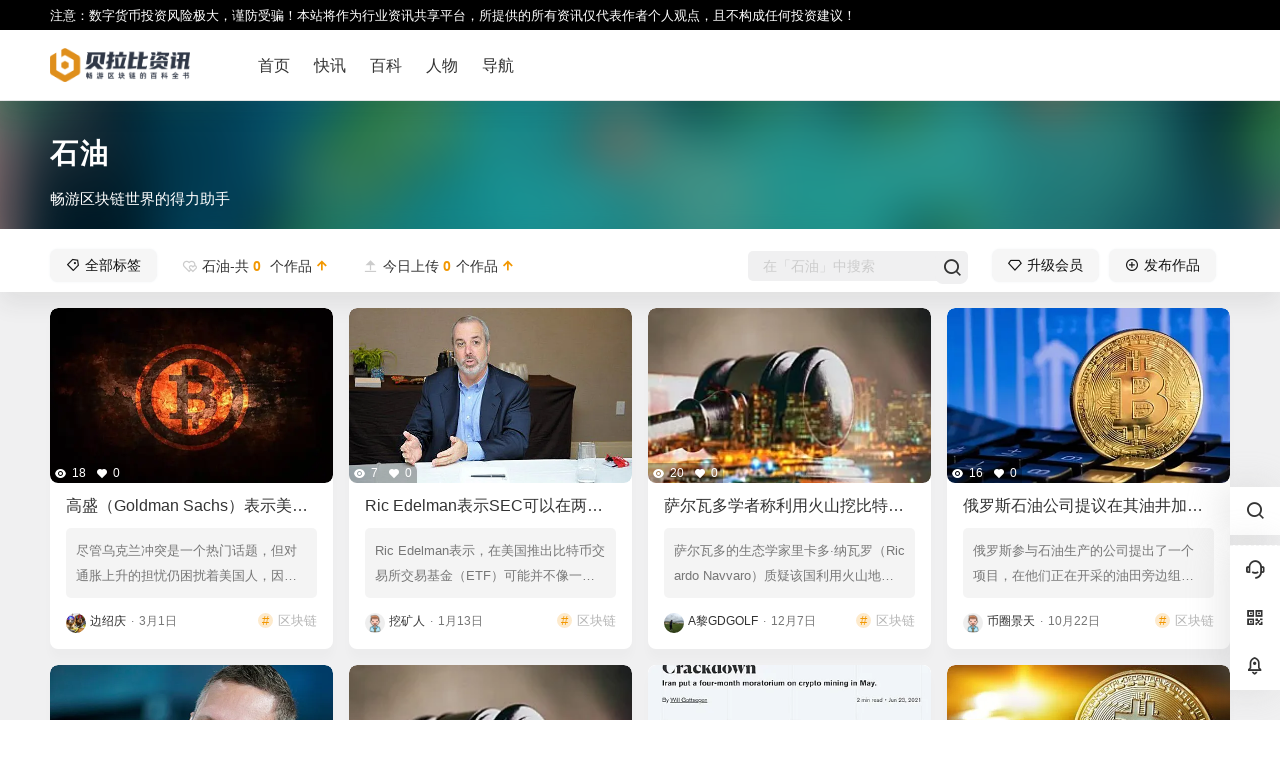

--- FILE ---
content_type: text/html; charset=UTF-8
request_url: https://www.btchangqing.cn/tag/151
body_size: 41071
content:
<!doctype html>
<html lang="zh-Hans" class="avgrund-ready  b2dark ">
<head>
	<meta charset="UTF-8">
	<meta id="3a5d05" name="viewport" content="width=device-width, initial-scale=1.0, maximum-scale=1.0, user-scalable=no, viewport-fit=cover" />
	<meta name="theme-color"  content="#000000">
	<link rel="stylesheet" href="https://www.btchangqing.cn/wp-content/themes/b2Jitheme/Render/Fonts/iconfont.css">
	<script type="text/javascript" src="https://www.btchangqing.cn/wp-content/themes/b2Jitheme/Render/Js/jquery.min.js"></script> 
	<script type="text/javascript" src="https://www.btchangqing.cn/wp-content/themes/b2Jitheme/Render/Js/swiper.min.js"></script>

    <script type="text/javascript" src="https://www.btchangqing.cn/wp-content/themes/b2Jitheme/Render/Js/script.js"></script>
    <link rel="stylesheet"href="//at.alicdn.com/t/c/font_3151013_4x63igtwa2l.css"/>

	<link rel="stylesheet"href="https://www.btchangqing.cn/wp-content/themes/b2Jitheme/Render/Css/swiper.min.css"/>
	<link rel="stylesheet"href="https://www.btchangqing.cn/wp-content/themes/b2Jitheme/Render/Css/monbile_1200.css"/>
	<link rel="stylesheet"href="https://www.btchangqing.cn/wp-content/themes/b2Jitheme/Render/Css/monbile_480_767.css"/>
	<link rel="stylesheet"href="https://www.btchangqing.cn/wp-content/themes/b2Jitheme/Render/Css/monbile_768_960.css"/>
	<link rel="stylesheet"href="https://www.btchangqing.cn/wp-content/themes/b2Jitheme/Render/Css/monbile_960_1199.css"/>
	<link rel="stylesheet"href="https://www.btchangqing.cn/wp-content/themes/b2Jitheme/Render/Css/phb.css"/>
    <!--视频-->
	<title>石油 &#8211; 比特币行情</title>
<meta name='robots' content='max-image-preview:large' />
	<style>img:is([sizes="auto" i], [sizes^="auto," i]) { contain-intrinsic-size: 3000px 1500px }</style>
	<link rel='dns-prefetch' href='//res.wx.qq.com' />
<link rel='dns-prefetch' href='//at.alicdn.com' />
<link rel="alternate" type="application/rss+xml" title="比特币行情 &raquo; 石油 标签 Feed" href="https://www.btchangqing.cn/tag/151/feed" />

    <meta property="og:locale" content="zh_CN" />
    <meta property="og:type" content="article" />
    <meta property="og:site_name" content="比特币行情" />
    <meta property="og:title" content="石油 &#8211; 比特币行情" />
    <meta property="og:url" content="https://www.btchangqing.cn/tag/151" />
        
    <meta name="keywords" content="" />
    <meta name="description" content="" />
    <meta property="og:image" content="https://btchangqing.oss-accelerate.aliyuncs.com/wp-content/uploads/2021/01/113.jpg" />
                <link rel='stylesheet' id='parent-style-main-css' href='https://www.btchangqing.cn/wp-content/themes/b2/style.css?ver=5.2.0' type='text/css' media='all' />
<link rel='stylesheet' id='parent-style-css' href='https://www.btchangqing.cn/wp-content/themes/b2/Assets/fontend/style.css?ver=5.2.0' type='text/css' media='all' />
<style id='parent-style-inline-css' type='text/css'>
[v-cloak]{
            display: none!important
        }.wrapper{
            width:1180px;
            max-width:100%;
            margin:0 auto;
        }
        :root{
            --b2lightcolor:rgba(242, 151, 0, 0.2);
            --b2radius:8px;
            --b2color:#f29700;
            --b2light:rgba(242, 151, 0, 0.03);
        }
        .header .login-button button{
            background-color:rgba(242, 151, 0, 0.03);
        }
        .header .login-button button.empty{
            background:none
        }
        .news-item-date{
            border:1px solid #f29700;
        }
        .author .news-item-date{
            border:0;
        }
        .news-item-date p span:last-child{
            background:#f29700;
        }
        .widget-newsflashes-box ul::before{
            border-left: 1px dashed rgba(242, 151, 0, 0.2);
        }
        .widget-new-content::before{
            background:#f29700;
        }
        .modal-content{
            background-image: url(https://www.btchangqing.cn/wp-content/themes/b2/Assets/fontend/images/model-bg.png);
        }
        .d-weight button.picked.text,.d-replay button.picked i,.comment-type button.picked i{
            color:#f29700;
        }
        .d-replay button.text:hover i{
            color:#f29700;
        }
        .slider-info-box {
            border-radius:8px;
        }
        .button,button{
            background:#f29700;
            border:1px solid #f29700;
            border-radius:8px;
        }
        .b2-menu-4 ul ul li a img{
            border-radius:8px;
        }
        input,textarea{
            border-radius:8px;
        }
        .post-carts-list-row .flickity-button{
            border-radius:8px;
        }
        button.b2-loading:after{
            border-radius:8px;
        }
        .bar-middle .bar-normal,.bar-footer,.bar-top,.gdd-quick-link-buy-vip{
            border-top-left-radius:8px;
            border-bottom-left-radius: 8px
        }
        .entry-content a.button.empty,.entry-content a.button.text{
            color:#f29700;
        }
        .coll-3-top img{
            border-top-left-radius:8px;
            border-top-right-radius:8px;
        }
        .coll-3-bottom li:first-child img{
            border-bottom-left-radius:8px;
        }
        .coll-3-bottom li:last-child img{
            border-bottom-right-radius:8px;
        }
        .slider-info::after{
            border-radius:8px;
        }
        .circle-info{
            border-radius:8px 8px 0 0;
        }
        .b2-bg{
            background-color:#f29700;
        }
        .gdd-quick-link-buy-vip__hover-block,.gdd-quick-link-buy-vip__popover--btn,.gdd-quick-link-buy-vip,.gdd-quick-link-buy-vip__popover{
            background-color:#f29700;
        }
        .b2-page-bg::before{
            background: linear-gradient(to bottom,rgba(0,0,0,0) 40%,#f0f0f1 100%);
        }
        .site{
            background-color:#f0f0f1;
        }
        .site{
            
            background-repeat: no-repeat;
            background-attachment: fixed;
            background-position: center top;
        }
        .header-banner{
            
        }
        .b2-radius{
            border-radius:8px;
        }
        .ads-box img{
            border-radius:8px;
        }
        .post-style-4-top,.post-style-2-top-header,.tax-header .wrapper.box{
            border-radius:8px 8px 0 0;
        }
        .entry-content blockquote,.content-excerpt{
            border-radius:8px;
        }
        .user-sidebar-info.active{
            border-radius:8px;
        }
        .dmsg-header a{
            color:#f29700;
        }
        .user-edit-button{
            color:#f29700
        }
        .b2-color{
            color:#f29700!important
        }
        .b2-light,.newsflashes-nav-in ul li.current-menu-item a{
            background-color:rgba(242, 151, 0, 0.18)
        }
        .b2-light-dark{
            background-color:rgba(242, 151, 0, 0.52)
        }
        .b2-light-bg{
            background-color:rgba(242, 151, 0, 0.12)
        }
        .b2-menu-1 .sub-menu-0 li a{
            background-color:rgba(242, 151, 0, 0.08)
        }
        .b2-menu-1 .sub-menu-0 li:hover a{
            background-color:rgba(242, 151, 0, 0.6);
            color:#fff;
        }
        .topic-footer-left button.picked,.single .post-list-cat a,.saf-z button.picked,.news-vote-up .isset, .news-vote-down .isset,.w-d-list.gujia button,.w-d-download span button{
            background-color:rgba(242, 151, 0, 0.1);
            color:#f29700!important
        }
        .po-topic-tools-right .button-sm{
            color:#f29700
        }
        .author-links .picked a, .collections-menu .current{
            background-color:#f29700;
            color:#fff
        }
        .b2-widget-hot-circle .b2-widget-title button.picked:before{
            border-color: transparent transparent #f29700!important
        }
        .login-form-item input{
            border-radius:8px;
        }
        .topic-child-list ul{
            border-radius:8px;
        }
        .b2-loading path {
            fill: #f29700
        }
        .header-search-tpye a.picked{
            border-color:#f29700
        }
        button.empty,.button.empty,li.current-menu-item > a,.top-menu-hide:hover .more,.header .top-menu ul li.depth-0:hover > a .b2-jt-block-down,button.text{
            color:#f29700
        }
        input,textarea{
            caret-color:#f29700; 
        }
        .login-form-item input:focus{
            border-color:#f29700
        }
        .login-form-item input:focus + span{
            color:#f29700
        }
        .mobile-footer-center i{
            background:#f29700
        }
        .login-box-content a{
            color:#f29700
        }
        .verify-number.picked span{
            background:#f29700
        }
        .verify-header::after{
            color:#f29700
        }
        .top-user-box-drop li a i{
            color:#f29700
        }
        #bigTriangleColor path{
            fill: #f0f0f1;
            stroke: #f0f0f1;
        }
        .post-list-cats a:hover{
            color:#f29700;
        }
        trix-toolbar .trix-button.trix-active{
            color:#f29700;
        }
        .picked.post-load-button:after{
            border-color:#f29700 transparent transparent transparent;
        }
        .task-day-list li i{
            color:#f29700
        }
        .task-day-list li .task-finish-icon i{
            background:#f29700
        }
        .bar-item-desc{
            background:#f29700;
        }
        .bar-user-info-row-title > a span:first-child::before{
            background:#f29700;
        }
        .bar-item.active i{
            color:#f29700
        }
        .bar-user-info .bar-mission-action{
            color:#f29700
        }
        .gold-table.picked:after{
            border-color:#f29700
        }
        .gold-table.picked{
            color:#f29700
        }
        .user-sidebar-info p i{
            color:#f29700
        }
        .user-sidebar-info.active p{
            color:#f29700
        }
        .picked.post-load-button span{
            color:#f29700;
            background-color:rgba(242, 151, 0, 0.18)!important
        }
        .post-carts-list-row .next svg,.post-carts-list-row .previous svg{
            color:#f29700;
        }
        .picked.post-load-button:before{
            background-color:#f29700
        }
        .aside-carts-price-left span{
            color:#f29700
        }
        .top-user-avatar img,.header-user .top-user-box,.social-top .top-user-avatar img{
            border-radius:8px;
        }
        .link-in:hover{
            color:#f29700
        }
        @media screen and (max-width:768px){
            .aside-bar .bar-item:hover i{
                color:#f29700
            }
            .post-video-list li.picked .post-video-list-link{
                color:#f29700;
                border-color:#f29700
            }
            .post-style-2-top-header{
                border-bottom:8px solid #f0f0f1;
            }
            .po-form-box {
                border-radius:8px;
            }
            .circle-desc{
                border-radius:0 0 8px 8px;  
            }
        }
        .circle-admin-info>div:hover{
            border-color:#f29700;
        }
        .circle-admin-info>div:hover span,.circle-admin-info>div:hover i{
            color:#f29700;
            opacity: 1;
        }
        .bar-top{
            background:#f29700
        }
        .bar-item.bar-qrcode:hover i{
            color:#f29700
        }
        .b2-color-bg{
            background-color:#f29700
        }
        .b2-color{
            color:#f29700
        }
        .b2-hover a{
            color:#f29700
        }
        .b2-hover a:hover{
            text-decoration: underline;
        }
        .filter-items a.current,.single-newsflashes .single-tags span,.single-infomation .single-tags span{
            color:#f29700;
            background-color:rgba(242, 151, 0, 0.18)
        }
        .circle-vote{
            background:rgba(242, 151, 0, 0.04)
        }
        .user-sidebar-info.active{
            background:rgba(242, 151, 0, 0.04)
        }
        .user-w-qd-list-title{
            background-color:#f29700
        }
        #video-list ul li > div:hover{
            background-color:rgba(242, 151, 0, 0.04)
        }
        .post-5 .post-info h2::before{
            background-color:#f29700
        }
        .tox .tox-tbtn--enabled svg{
            fill:#f29700!important
        }
        .entry-content a,.entry-content .content-show-roles > p a,.entry-content > ul li a,.content-show-roles > li a,.entry-content > ol li a{
            color:#f29700;
        }
        .entry-content .file-down-box a:hover{
            color:#f29700;
            border:1px solid #f29700;
        }
        .entry-content h2::before{
            color:#f29700;
        }
        .header-banner-left .menu li.current-menu-item a:after{
            background:#f29700;
        }
        .user-w-announcement li a::before{
            background-color:#f29700;
        }
        .topic-footer-right button{
            color:#f29700
        }
        .content-user-money span{
            color:#f29700;
            background:rgba(242, 151, 0, 0.08)
        }
        .vote-type button.picked{
            color:#f29700;
        }
        .post-video-table ul li.picked{
            border-bottom:2px solid #f29700;
        }
        .create-form-item button.picked{
            border-color:#f29700;
        }
        .b2-widget-hot-circle .b2-widget-title button.picked{
            color:#f29700;
        }
        .topic-type-menu button.picked{
            color:#fff;
            background:#f29700;
        }
        .circle-topic-role{
            border:1px solid rgba(242, 151, 0, 0.4)
        }
        .circle-topic-role:before{
            border-color: transparent transparent #f29700;
        }
        .topic-content-text p a{
            color:#f29700;
        }
        .site-footer{
            background-image: url(https://www.qkl456.com/wp-content/themes/b2/Assets/fontend/images/footer-bg.jpg);
        }.shop-normal-item{width:33.333333333333%!important}
        .home_row_0.module-search{
            margin-top:-16px;
        }
        .home_row_0.home_row_bg_img{
            margin-top:-16px;
        }
        .shop-cats .shop-cats-item{
            margin-right:16px;
        }
        .mg-r{
            margin-right:16px;
        }
        .mg-b{
            margin-bottom:16px;
        }
        .mg-t{
            margin-top:16px;
        }
        .mg-l{
            margin-left:16px;
        }
        .b2-mg{
            margin:16px;
        }
        .b2-pd{
            padding:16px;
        }
        .b2_gap,.shop-normal-list,.shop-category,.user-search-list,.home-collection .collection-out{
            margin-right:-16px;
            margin-bottom:-16px;
            padding:0
        }
        .post-3-li-dubble .b2_gap{
            margin-right:-16px;
            margin-bottom:-16px;
        }
        .b2_gap>li .item-in,.shop-list-item,.shop-normal-item-in,.user-search-list li > div,.home-collection .home-collection-content,.post-3.post-3-li-dubble .b2_gap>li .item-in{
            margin-bottom:16px;
            margin-right:16px;
            overflow: hidden;
        }
        .b2-pd-r{
            padding-right:16px;
        }
        .widget-area section + section{
            margin-top:16px;
        }
        .b2-pd,.b2-padding{
            padding:16px;
        }
        .single-post-normal .single-article{
            margin-right:16px;
        }
        .site-footer .widget{
            padding:0 16px;
        }
        .author-page-right{
            margin-right:16px;
        }
        .single-article{
            margin-bottom:16px;
        }
        .home-collection .flickity-prev-next-button.next{
            right:-16px;
        }
        .post-style-5-top{
            margin-top:-16px
        }
        .home-collection-title{
            padding:12px 16px
        }
        .home_row_bg,.home_row_bg_img{
            padding:32px 0
        }
        .shop-coupon-box{
            margin-right:-16px
        }
        .shop-box-row .shop-coupon-item .stamp{
            margin-right:16px;
            margin-bottom:16px;
        }
        .mg-t-{
            margin-top:-16px;
        }
        .collection-box{
            margin:-8px
        }
        .collection-item{
            padding:8px;
            width:50%
        }
        .site-footer-widget-in{
            margin:0 -16px;
        }
        .module-sliders.home_row_bg{
            margin-top:-16px;
        }
        .home_row_0.homw-row-full.module-sliders{
            margin-top:-16px;
        }
        .widget-area.widget-area-left{
            padding-right:16px;
        }
        .widget-area{
                width:300px;
                min-width:300px;
                margin-left:16px;
                max-width:100%;
            }
            .widget-area-left.widget-area{
                width:220px;
                max-width:220px;
                min-width:220px;
            }
            .post-type-archive-circle #secondary.widget-area,.tax-circle_tags #secondary.widget-area,.page-template-page-circle #secondary.widget-area{
                width:280px;
                max-width:280px;
                min-width:280px;
            }
            .single .content-area,.page .content-area,.links-register .content-area{
                max-width: calc(100% - 300px);
                margin: 0 auto;
                flex:1
            }
            .page-template-pageTemplatespage-index-php .content-area{
                max-width:100%
            }
            
                .tax-collection .content-area,
                .tax-newsflashes_tags .content-area,
                .post-type-archive-newsflashes .content-area,.page-template-page-newsflashes .content-area
                .all-circles.content-area,
                .announcement-page.content-area,
                .single-announcement .content-area,
                .post-style-2.single .content-area,
                .create-circle.content-area,
                .mission-page.wrapper,
                ,#carts .vip-page{
                    max-width:920px;
                    width:100%;
                }
            
            .footer{
                color:#ffffff;
            }
            .footer-links{
                color:#ffffff;
            }
            .footer-bottom{
                color:#ffffff;
            }
        
</style>
<link rel='stylesheet' id='wp-block-library-css' href='https://www.btchangqing.cn/wp-includes/css/dist/block-library/style.min.css?ver=6.8.3' type='text/css' media='all' />
<style id='classic-theme-styles-inline-css' type='text/css'>
/*! This file is auto-generated */
.wp-block-button__link{color:#fff;background-color:#32373c;border-radius:9999px;box-shadow:none;text-decoration:none;padding:calc(.667em + 2px) calc(1.333em + 2px);font-size:1.125em}.wp-block-file__button{background:#32373c;color:#fff;text-decoration:none}
</style>
<style id='global-styles-inline-css' type='text/css'>
:root{--wp--preset--aspect-ratio--square: 1;--wp--preset--aspect-ratio--4-3: 4/3;--wp--preset--aspect-ratio--3-4: 3/4;--wp--preset--aspect-ratio--3-2: 3/2;--wp--preset--aspect-ratio--2-3: 2/3;--wp--preset--aspect-ratio--16-9: 16/9;--wp--preset--aspect-ratio--9-16: 9/16;--wp--preset--color--black: #000000;--wp--preset--color--cyan-bluish-gray: #abb8c3;--wp--preset--color--white: #ffffff;--wp--preset--color--pale-pink: #f78da7;--wp--preset--color--vivid-red: #cf2e2e;--wp--preset--color--luminous-vivid-orange: #ff6900;--wp--preset--color--luminous-vivid-amber: #fcb900;--wp--preset--color--light-green-cyan: #7bdcb5;--wp--preset--color--vivid-green-cyan: #00d084;--wp--preset--color--pale-cyan-blue: #8ed1fc;--wp--preset--color--vivid-cyan-blue: #0693e3;--wp--preset--color--vivid-purple: #9b51e0;--wp--preset--gradient--vivid-cyan-blue-to-vivid-purple: linear-gradient(135deg,rgba(6,147,227,1) 0%,rgb(155,81,224) 100%);--wp--preset--gradient--light-green-cyan-to-vivid-green-cyan: linear-gradient(135deg,rgb(122,220,180) 0%,rgb(0,208,130) 100%);--wp--preset--gradient--luminous-vivid-amber-to-luminous-vivid-orange: linear-gradient(135deg,rgba(252,185,0,1) 0%,rgba(255,105,0,1) 100%);--wp--preset--gradient--luminous-vivid-orange-to-vivid-red: linear-gradient(135deg,rgba(255,105,0,1) 0%,rgb(207,46,46) 100%);--wp--preset--gradient--very-light-gray-to-cyan-bluish-gray: linear-gradient(135deg,rgb(238,238,238) 0%,rgb(169,184,195) 100%);--wp--preset--gradient--cool-to-warm-spectrum: linear-gradient(135deg,rgb(74,234,220) 0%,rgb(151,120,209) 20%,rgb(207,42,186) 40%,rgb(238,44,130) 60%,rgb(251,105,98) 80%,rgb(254,248,76) 100%);--wp--preset--gradient--blush-light-purple: linear-gradient(135deg,rgb(255,206,236) 0%,rgb(152,150,240) 100%);--wp--preset--gradient--blush-bordeaux: linear-gradient(135deg,rgb(254,205,165) 0%,rgb(254,45,45) 50%,rgb(107,0,62) 100%);--wp--preset--gradient--luminous-dusk: linear-gradient(135deg,rgb(255,203,112) 0%,rgb(199,81,192) 50%,rgb(65,88,208) 100%);--wp--preset--gradient--pale-ocean: linear-gradient(135deg,rgb(255,245,203) 0%,rgb(182,227,212) 50%,rgb(51,167,181) 100%);--wp--preset--gradient--electric-grass: linear-gradient(135deg,rgb(202,248,128) 0%,rgb(113,206,126) 100%);--wp--preset--gradient--midnight: linear-gradient(135deg,rgb(2,3,129) 0%,rgb(40,116,252) 100%);--wp--preset--font-size--small: 13px;--wp--preset--font-size--medium: 20px;--wp--preset--font-size--large: 36px;--wp--preset--font-size--x-large: 42px;--wp--preset--spacing--20: 0.44rem;--wp--preset--spacing--30: 0.67rem;--wp--preset--spacing--40: 1rem;--wp--preset--spacing--50: 1.5rem;--wp--preset--spacing--60: 2.25rem;--wp--preset--spacing--70: 3.38rem;--wp--preset--spacing--80: 5.06rem;--wp--preset--shadow--natural: 6px 6px 9px rgba(0, 0, 0, 0.2);--wp--preset--shadow--deep: 12px 12px 50px rgba(0, 0, 0, 0.4);--wp--preset--shadow--sharp: 6px 6px 0px rgba(0, 0, 0, 0.2);--wp--preset--shadow--outlined: 6px 6px 0px -3px rgba(255, 255, 255, 1), 6px 6px rgba(0, 0, 0, 1);--wp--preset--shadow--crisp: 6px 6px 0px rgba(0, 0, 0, 1);}:where(.is-layout-flex){gap: 0.5em;}:where(.is-layout-grid){gap: 0.5em;}body .is-layout-flex{display: flex;}.is-layout-flex{flex-wrap: wrap;align-items: center;}.is-layout-flex > :is(*, div){margin: 0;}body .is-layout-grid{display: grid;}.is-layout-grid > :is(*, div){margin: 0;}:where(.wp-block-columns.is-layout-flex){gap: 2em;}:where(.wp-block-columns.is-layout-grid){gap: 2em;}:where(.wp-block-post-template.is-layout-flex){gap: 1.25em;}:where(.wp-block-post-template.is-layout-grid){gap: 1.25em;}.has-black-color{color: var(--wp--preset--color--black) !important;}.has-cyan-bluish-gray-color{color: var(--wp--preset--color--cyan-bluish-gray) !important;}.has-white-color{color: var(--wp--preset--color--white) !important;}.has-pale-pink-color{color: var(--wp--preset--color--pale-pink) !important;}.has-vivid-red-color{color: var(--wp--preset--color--vivid-red) !important;}.has-luminous-vivid-orange-color{color: var(--wp--preset--color--luminous-vivid-orange) !important;}.has-luminous-vivid-amber-color{color: var(--wp--preset--color--luminous-vivid-amber) !important;}.has-light-green-cyan-color{color: var(--wp--preset--color--light-green-cyan) !important;}.has-vivid-green-cyan-color{color: var(--wp--preset--color--vivid-green-cyan) !important;}.has-pale-cyan-blue-color{color: var(--wp--preset--color--pale-cyan-blue) !important;}.has-vivid-cyan-blue-color{color: var(--wp--preset--color--vivid-cyan-blue) !important;}.has-vivid-purple-color{color: var(--wp--preset--color--vivid-purple) !important;}.has-black-background-color{background-color: var(--wp--preset--color--black) !important;}.has-cyan-bluish-gray-background-color{background-color: var(--wp--preset--color--cyan-bluish-gray) !important;}.has-white-background-color{background-color: var(--wp--preset--color--white) !important;}.has-pale-pink-background-color{background-color: var(--wp--preset--color--pale-pink) !important;}.has-vivid-red-background-color{background-color: var(--wp--preset--color--vivid-red) !important;}.has-luminous-vivid-orange-background-color{background-color: var(--wp--preset--color--luminous-vivid-orange) !important;}.has-luminous-vivid-amber-background-color{background-color: var(--wp--preset--color--luminous-vivid-amber) !important;}.has-light-green-cyan-background-color{background-color: var(--wp--preset--color--light-green-cyan) !important;}.has-vivid-green-cyan-background-color{background-color: var(--wp--preset--color--vivid-green-cyan) !important;}.has-pale-cyan-blue-background-color{background-color: var(--wp--preset--color--pale-cyan-blue) !important;}.has-vivid-cyan-blue-background-color{background-color: var(--wp--preset--color--vivid-cyan-blue) !important;}.has-vivid-purple-background-color{background-color: var(--wp--preset--color--vivid-purple) !important;}.has-black-border-color{border-color: var(--wp--preset--color--black) !important;}.has-cyan-bluish-gray-border-color{border-color: var(--wp--preset--color--cyan-bluish-gray) !important;}.has-white-border-color{border-color: var(--wp--preset--color--white) !important;}.has-pale-pink-border-color{border-color: var(--wp--preset--color--pale-pink) !important;}.has-vivid-red-border-color{border-color: var(--wp--preset--color--vivid-red) !important;}.has-luminous-vivid-orange-border-color{border-color: var(--wp--preset--color--luminous-vivid-orange) !important;}.has-luminous-vivid-amber-border-color{border-color: var(--wp--preset--color--luminous-vivid-amber) !important;}.has-light-green-cyan-border-color{border-color: var(--wp--preset--color--light-green-cyan) !important;}.has-vivid-green-cyan-border-color{border-color: var(--wp--preset--color--vivid-green-cyan) !important;}.has-pale-cyan-blue-border-color{border-color: var(--wp--preset--color--pale-cyan-blue) !important;}.has-vivid-cyan-blue-border-color{border-color: var(--wp--preset--color--vivid-cyan-blue) !important;}.has-vivid-purple-border-color{border-color: var(--wp--preset--color--vivid-purple) !important;}.has-vivid-cyan-blue-to-vivid-purple-gradient-background{background: var(--wp--preset--gradient--vivid-cyan-blue-to-vivid-purple) !important;}.has-light-green-cyan-to-vivid-green-cyan-gradient-background{background: var(--wp--preset--gradient--light-green-cyan-to-vivid-green-cyan) !important;}.has-luminous-vivid-amber-to-luminous-vivid-orange-gradient-background{background: var(--wp--preset--gradient--luminous-vivid-amber-to-luminous-vivid-orange) !important;}.has-luminous-vivid-orange-to-vivid-red-gradient-background{background: var(--wp--preset--gradient--luminous-vivid-orange-to-vivid-red) !important;}.has-very-light-gray-to-cyan-bluish-gray-gradient-background{background: var(--wp--preset--gradient--very-light-gray-to-cyan-bluish-gray) !important;}.has-cool-to-warm-spectrum-gradient-background{background: var(--wp--preset--gradient--cool-to-warm-spectrum) !important;}.has-blush-light-purple-gradient-background{background: var(--wp--preset--gradient--blush-light-purple) !important;}.has-blush-bordeaux-gradient-background{background: var(--wp--preset--gradient--blush-bordeaux) !important;}.has-luminous-dusk-gradient-background{background: var(--wp--preset--gradient--luminous-dusk) !important;}.has-pale-ocean-gradient-background{background: var(--wp--preset--gradient--pale-ocean) !important;}.has-electric-grass-gradient-background{background: var(--wp--preset--gradient--electric-grass) !important;}.has-midnight-gradient-background{background: var(--wp--preset--gradient--midnight) !important;}.has-small-font-size{font-size: var(--wp--preset--font-size--small) !important;}.has-medium-font-size{font-size: var(--wp--preset--font-size--medium) !important;}.has-large-font-size{font-size: var(--wp--preset--font-size--large) !important;}.has-x-large-font-size{font-size: var(--wp--preset--font-size--x-large) !important;}
:where(.wp-block-post-template.is-layout-flex){gap: 1.25em;}:where(.wp-block-post-template.is-layout-grid){gap: 1.25em;}
:where(.wp-block-columns.is-layout-flex){gap: 2em;}:where(.wp-block-columns.is-layout-grid){gap: 2em;}
:root :where(.wp-block-pullquote){font-size: 1.5em;line-height: 1.6;}
</style>
<link rel='stylesheet' id='jitheme-post-css' href='https://www.btchangqing.cn/wp-content/themes/b2Jitheme/Render/Css/post.css?ver=5.2.0' type='text/css' media='all' />
<link rel='stylesheet' id='jitheme-fancybox-css' href='https://www.btchangqing.cn/wp-content/themes/b2Jitheme/Render/dist/jquery.fancybox.min.css?ver=5.2.0' type='text/css' media='all' />
<link rel='stylesheet' id='b2-sliders-css' href='https://www.btchangqing.cn/wp-content/themes/b2/Assets/fontend/library/flickity.css?ver=5.2.0' type='text/css' media='all' />
<link rel='stylesheet' id='b2-fonts-css' href='//at.alicdn.com/t/c/font_2579934_o609iysqgdb.css?ver=5.2.0' type='text/css' media='all' />
<link rel='stylesheet' id='b2-mobile-css' href='https://www.btchangqing.cn/wp-content/themes/b2/Assets/fontend/mobile.css?ver=5.2.0' type='text/css' media='all' />
<link rel='stylesheet' id='child-style-css' href='https://www.btchangqing.cn/wp-content/themes/b2Jitheme/style.css?ver=5.2.0' type='text/css' media='all' />
<link rel='stylesheet' id='child-jitheme-css' href='https://www.btchangqing.cn/wp-content/themes/b2Jitheme/Render/Css/jitheme.css?ver=5.2.0' type='text/css' media='all' />
<link rel='stylesheet' id='child-zt-css' href='https://www.btchangqing.cn/wp-content/themes/b2Jitheme/Render/Css/widget.css?ver=5.2.0' type='text/css' media='all' />
<link rel='stylesheet' id='child-jitheme-user-css' href='https://www.btchangqing.cn/wp-content/themes/b2Jitheme/Render/Css/user.css?ver=5.2.0' type='text/css' media='all' />
<link rel='stylesheet' id='child-jitheme-header-css' href='https://www.btchangqing.cn/wp-content/themes/b2Jitheme/Render/Css/header.css?ver=5.2.0' type='text/css' media='all' />
<link rel='stylesheet' id='child-jitheme-diy-css' href='https://www.btchangqing.cn/wp-content/themes/b2Jitheme/Render/Css/jitheme_diy.css?ver=5.2.0' type='text/css' media='all' />
<link rel='stylesheet' id='child-mobile-css' href='https://www.btchangqing.cn/wp-content/themes/b2Jitheme/Render/Css/mobile.css?ver=5.2.0' type='text/css' media='all' />
<link rel='stylesheet' id='child-Collection-css' href='https://www.btchangqing.cn/wp-content/themes/b2Jitheme/Render/Css/collection.css?ver=5.2.0' type='text/css' media='all' />
<script type="text/javascript" src="https://www.btchangqing.cn/wp-includes/js/jquery/jquery.min.js?ver=3.7.1" id="jquery-core-js"></script>
<script type="text/javascript" src="https://www.btchangqing.cn/wp-includes/js/jquery/jquery-migrate.min.js?ver=3.4.1" id="jquery-migrate-js"></script>
<script type="text/javascript" src="https://www.btchangqing.cn/wp-content/themes/b2Jitheme/Render/Js/bootstrap.min.js" id="b2-bootstrap-js"></script>
<script type="text/javascript" src="https://www.btchangqing.cn/wp-content/themes/b2Jitheme/Render/Js/jquery.min.js" id="b2-jquery-js"></script>
<link rel="https://api.w.org/" href="https://www.btchangqing.cn/wp-json/" /><link rel="alternate" title="JSON" type="application/json" href="https://www.btchangqing.cn/wp-json/wp/v2/tags/151" /><link rel="EditURI" type="application/rsd+xml" title="RSD" href="https://www.btchangqing.cn/xmlrpc.php?rsd" />
<meta name="generator" content="WordPress 6.8.3" />
<script type="text/javascript">var daim_ajax_url = "https://www.btchangqing.cn/wp-admin/admin-ajax.php";var daim_nonce = "b5ccc586d3";</script>        <script>
            function b2loadScript(url, id,callback){
                var script = document.createElement ("script");
                script.type = "text/javascript";
                script.id = id;
                if (script.readyState){
                    script.onreadystatechange = function(){
                        if (script.readyState == "loaded" || script.readyState == "complete"){
                            script.onreadystatechange = null;
                            callback();
                        }
                    };
                } else {
                    script.onload = function(){
                        callback();
                    }
                }
                script.src = url;
                document.getElementsByTagName("head")[0].appendChild(script);
            }
            function b2loadStyle(url, id,callback){
                var script = document.createElement ("link");
                script.type = "text/css";
                script.rel = "stylesheet";
                script.id = id;
                if (script.readyState){
                    script.onreadystatechange = function(){
                        if (script.readyState == "loaded" || script.readyState == "complete"){
                            script.onreadystatechange = null;
                            callback();
                        }
                    };
                } else {
                    script.onload = function(){
                        callback();
                    }
                }
                script.href = url;
                document.getElementsByTagName("head")[0].appendChild(script);
            }
            function b2getCookie(name){
                var nameEQ = name + "=";
                var ca = document.cookie.split(';');
                for(var i=0;i < ca.length;i++) {
                    var c = ca[i];
                    while (c.charAt(0)==' ') c = c.substring(1,c.length);
                    if (c.indexOf(nameEQ) == 0) return c.substring(nameEQ.length,c.length);
                }
                return null;
            }

            function b2setCookie(name,value,days){
                days = days ? days : 100;
                var expires = "";
                if (days) {
                    var date = new Date();
                    date.setTime(date.getTime() + (days*24*60*60*1000));
                    expires = "; expires=" + date.toUTCString();
                }
                document.cookie = name + "=" + (value || "")  + expires + "; path=/";
            }

            function b2delCookie(name){
                document.cookie = name +'=; Path=/; Expires=Thu, 01 Jan 1970 00:00:01 GMT;';
            }
        </script>
        </head>
    <body id="Jitheme.com" class="archive tag tag-151 wp-theme-b2 wp-child-theme-b2Jitheme logo-left">
	    <style type="text/css">
@media screen and (min-width: 1441px){
.item-in,.item-author, .home-authors 
    {
    padding:0px;
    }
    .list-footer {
       padding: 10px 0px;
    }
    .item-post-style-3 .jitheme_cat_jb {
        margin-left:0px!important
    }
    .post-1 .post-excerpt, .post-2 .post-excerpt,.post-list-meta-box{
        margin: 10px 0px;
    }
    .list-footer {
    margin-bottom: 0px!important;
    }
    
.home-authors .item,.home-authors .group-item .item-images .img-item.items, .item-author {
    width: 25%;
}
.home_row {
    margin-bottom:  var(--ji--1item)!important;
}
}
.jitheme_slide_tjmk {
    border-radius: 0px 0px 8px 8px;
}
.site-header-in::after {
    content: '';
    position: absolute;
    top: -20px;
    right: 0;
    bottom: 0;
    left: 0;
    z-index: 9;
    pointer-events: none;
    background: url() no-repeat top center / 1400px;
}
.jitheme_jb_0 {

}
.home-screen,#onecad_footer_ht {
    background:#f29700;
    width: 100%;
}
.cat-info span a::after,.our-team .pic:before ,.our-team .pic:after,.our-team .social,.public-foot .tel-icon .tel-icon-a:hover,.Mrxu-block .Mrxu-link a:hover,#vips .vip-list .vip-item .vip-list-in:hover .vip-buy button,#vips .vip-in .empty,.puxin_gd .btn  {
    background: #f29700;
    color:#fff;
}
.btn-outline-dark:not(:disabled):not(.disabled).active, .btn-outline-dark:not(:disabled):not(.disabled):active, .show>.btn-outline-dark.dropdown-toggle, .go-send-email-code, .go-rest-password, .archive-filter-2 .current a, .archive-filter-2 a:hover, .pagination .current, .vipinfo-page, .btn-light:hover, .filters .dropdown-item.active, .filters .dropdown-item:active, .filters .dropdown-item:hover, .puxin-widget-catGrid .topCat .item, .puxin-widget-catGrid .bottomcat .small-item:hover, .btn-light, .puxin-widget-catGrid .bottomcat .big-item:hover {
    background-image: linear-gradient(to top, #f29700 0%, #f29700 100%);
    color: #fff;
}
.jiaobiao_color1{
    color:#fff;
    background-color:#03bbff;
}
.jiaobiao_color2{
    color:#fff;
    background-color:#ca26ff;
}
.jiaobiao_color3{
    color:#fff;
    background-color:#7bdcb5;
}
.jiaobiao_color4{
    color:#fff;
    background-color:#ff2a8e;
}
.jiaobiao_color5{
    color:#fff;
    background-color:#ff8f21;
}
.jiaobiao_color6{
    color:#fff;
    background-color:#10e396;
}
.show-modal {
    background-image: url();
}
.mg-t- {
    margin-bottom: 16px;
}
.guding{
      left: calc((100% - var(--wrapper-width)) / 2 - 140px);
}
.button, button {
    border-radius: var(--b2radius);
}
#jitheme_arc_b .bg{background-image:-webkit-linear-gradient(145deg,#20c3f2 0%,#7e39fb 100%)}
    /*常规颜色*/
    :root {
    --this-red-color: #ff5473;
    --this-red-bg: rgba(255, 84, 115, .1);
    --this-blue-color: #2997f7;
    --this-blue-bg: rgba(41, 151, 247, .1);
    }
    /* 浅色模式 */
    :root {
    --wrapper-width: 1180px;
    --key-color: #333;
    --main-color: #4e5358;
    --main-shadow: rgba(116, 116, 116, 0.08);
    --muted-color: #777;
    --muted-2-color: #999;
    --muted-3-color: #b1b1b1;
    --body-bg-color: #f0f0f1;
    --main-bg-color: #fff;
    --muted-bg-color: #fafafa;
    --main-border-color:#f4f4f4;
    --muted-border-color: rgba(0, 0, 0, 0.03);
    --float-btn-bg:#ffffff;
    --box-ty:0px 12px 23px 0px rgba(51,51,51,.082);
    --blur-bg: rgba(255, 255, 255, 1);
    --header-bg: var(--blur-bg);
    --header-color: var(--main-color);
    --footer-bg: var(--main-bg-color);
    --footer-color: var(--muted-2-color);
    --content:"\e690";
    --logo-url:url(https://btchangqing.oss-accelerate.aliyuncs.com/wp-content/uploads/2022/10/2022102513312977.png);
    --ji--neutral: rgba(55,65,81,.8);
    }
    /* 深色模式 */
    body.style-for-dark {
    --wrapper-width: 1180px;
    --key-color: #e5eef7;
    --main-color: #e5eef7;
    --main-shadow: rgba(24, 24, 24, 0.1);
    --muted-color: #b4b6bb;
    --muted-2-color: #888a8f;
    --muted-3-color: #636469;
    --body-bg-color: #292a2d;
    --main-bg-color: #323335;
    --muted-bg-color: #2d2e31;
    --main-border-color: rgba(114, 114, 114, 0.1);
    --muted-border-color: rgba(184, 184, 184, 0.02);
    --box-ty:0px 5px 40px 0px rgba(17,58,93,.1);
    --blur-bg:#283039;
    --float-btn-bg: rgba(70, 70, 70, 0.4);
    --header-bg: var(--blur-bg);
    --footer-bg: var(--main-bg-color);
    --footer-color: var(--muted-2-color);
    --content:"\e68f";
    --logo-url:url(https://btchangqing.oss-accelerate.aliyuncs.com/wp-content/uploads/2022/10/2022102513312977.png);
    --ji--neutral: rgba(55,65,81,.8);
    }
.jitheme-post-info{
        padding: 0px 16px 16px 16px;   
    }
    @media screen and (max-width:768px){
        .jitheme-post-info{
        padding: 0px;
        }
    }
    @media screen and (min-width:768px){
        .jitheme_cat_jb{margin-left:-16px}
    }
    .post-7 .jitheme-post-info {
    padding: 30px 16px 16px 16px;
    }
:root {
    --ji--radius: 8px;
    --ji--neutral: rgba(229, 231, 235,.8);
    --ji--0item: -16px;
    --ji--1item: 16px;
    --ji--2item: 8px;
    --ji--3item: -8px;
    --ji--2item-4x: 4px;
}
.jitheme_jb_1 {
    background-image: linear-gradient(120deg, #f6d365 0%, #fda085 100%);
    }
    .jitheme_jb_2 {
    background-image: linear-gradient(120deg, #a1c4fd 0%, #c2e9fb 100%);
    }
    .jitheme_jb_3 {
    background-image: linear-gradient(120deg, #e0c3fc 0%, #8ec5fc 100%);
    }
    .jitheme_jb_4 {
    background-image: linear-gradient(to right, #4facfe 0%, #00f2fe 100%);
    }
    .jitheme_jb_5 {
    background-image: linear-gradient(180deg, #2af598 0%, #009efd 100%);
    }
    .jitheme_jb_6 {
    background-image: linear-gradient(to top, #ff0844 0%, #ffb199 100%);
    }
    .jitheme_jb_7 {
    background-image: linear-gradient(to right, #f83600 0%, #f9d423 100%);
    }
    .jitheme_jb_8 {
    background-image: linear-gradient(-60deg, #ff5858 0%, #f09819 100%);
    }
    .jitheme_jb_9 {
    background-image: linear-gradient(to top, #4481eb 0%, #04befe 100%);
    }
    #top-menu-ul li ul{
        max-width:1180px;
    }
    #jitheme_arc_b .button, #jitheme_arc_b button{
        border-radius: 8px;
    }
    .header .login-button button.empty{
        color:#fff;
    }
    .coll-3-box-in {
        margin: 8px!important;
    }
    .collection-box {
        margin: -8px!important;
    }
    .jitheme-radius,.post-thumb{
        border-radius: var(--ji--radius);
    }
@media screen and (min-width: 1250px){
    .post-1 .b2_gap>li .item-in,.post-3 .b2_gap>li .item-in,.post-2 .b2_gap>li .item-in,.post-4 .b2_gap>li .item-in,.post-7 .b2_gap>li .item-in,.post-8 .b2_gap>li .item-in, .shop-list-item, .shop-normal-item-in, .user-search-list li > div,.archive-row .post-3.post-3-li-dubble .b2_gap>li .item-in,.archive-row .post-3 .post-3-li .item-in,.post-7 .box{
        margin-bottom: var(--ji--1item)!important;
        margin-right: var(--ji--1item)!important;
        padding:0px;
    }
    .post-1 .b2_gap,.post-2 .b2_gap,.post-3 .b2_gap,.post-4 .b2_gap,.post-7 .b2_gap,.shop-normal-list, .shop-category, .user-search-list, .home-collection .collection-out,.one-grid{
        margin-right:  var(--ji--0item)!important;
        margin-bottom:  var(--ji--0item)!important;  
    }
    .item-in-video,.post-7 .box{
        margin-bottom: var(--ji--1item)!important;
        margin-right: var(--ji--1item)!important;
    }
    .b2_gap,.post-2 .b2_gap,.post-4 .b2_gap,   .shop-normal-list, .shop-category, .user-search-list, .home-collection .collection-out,.one-grid ,.post-3 .b2_gap,{
        margin-right:  var(--ji--0item)!important;
        margin-bottom:  var(--ji--0item)!important;
    }
}
    .jitheme-ranks .home-authors .item-tobe-author .tobe-author,.jitheme-ranks .item-author .item-top{
        margin:0px;
        padding: 25px 15px  0px  15px!important;
    }
    .home-authors .item-tobe-author .tobe-author,.home .item-author .item-top{
        padding:16px!important;
    }.jitheme_slide_jb,.clearfix,.post-3 .post-3-li .item-in,.jitheme-fenlei,.author-items .item-wrapa,.ji_zt,.jitheme-zt .item-btns .btn,.tags-page ul li a,.one-dongtai,.home-homevip-boxmk a,.box, .side-fixed,.login-form-item,.homebk12 .homebk8-ctn li,.ask-top{
    box-shadow: 0 10px 10px 0 rgb(0 0 0 / 2%);
    }
            #onecad-id-0 :hover span,#onecad-id-0:hover strong{color: #ededed;}
            
            #onecad-id-0 :hover .vips_tj {background-color: #ededed!important;}.Onecad_header_vip {
    background: url(https://www.btchangqing.cn/wp-content/themes/b2Jitheme/Center/Assets/images/vipiconhover.svg) no-repeat 50%/25px;}@media screen and (min-width: 768px){#onecad_archive.swiper {
    width: 1180px;
    height: 80px;
    margin-top: 0px;
    margin-bottom: 20px;
    }#onecad_5zuimg.swiper {
    width: 1180px;
    margin-top: 0px;
    margin-bottom: 20px;
    }}
   .header-banner {
    display: block;
    }
    @media screen and (min-width: 768px){
    .site-header {
        height: 100px!important;
    }
    }
    @media screen and (max-width: 768px){
    .site-header {
        height: 95px!important;
    }
    }</style>    	<div id="page" class="site">

		
        <style>
                .header-banner{
                    background-color:#000000
                }
                .header-banner .ym-menu a,.header-banner,.social-top .site-title,.top-search-button button,.top-search input,.login-button .b2-account-circle-line
                {
                    color:#ffffff;
                    fill: #ffffff;
                }
                .social-top .login-button .b2-user{
                    color:#ffffff;
                    fill: #ffffff;
                }
                .top-search-select{
                    border-right-color:rgba(#ffffff,.5);
                    
                }
                .top-search input::placeholder {
                    color: #ffffff;
                }
                .header{
                    background-color:#0a0a0a;
                    color:#ffffff
                }
                .header .button,.header .login-button button{
                    border-color:#ffffff;
                    color:#ffffff;
                }
                .header .header-logo{
                    color:#ffffff
                }
                @media screen and (max-width: 768px){
                    .logo-center .header-banner-left,.logo-left .header-banner-left,.menu-center .header-banner-left,.logo-top .header-banner-left{
                        background:none
                    }
                    .header-banner-left{
                        background:#0a0a0a;
                    }
                    .header .mobile-box{
                        color: initial;
                    }
                    .logo-center .login-button .b2-account-circle-line,
                    .logo-left .login-button .b2-account-circle-line,
                    .menu-center .login-button .b2-account-circle-line,
                    .logo-top .login-button .b2-account-circle-line{
                        color:#ffffff
                    }
                    .logo-center .menu-icon .line-1,.logo-center .menu-icon .line-2,.logo-center .menu-icon .line-3,
                    .social-top .menu-icon .line-1,.social-top .menu-icon .line-2,.social-top .menu-icon .line-3,
                    .logo-left .menu-icon .line-1,.logo-left .menu-icon .line-2,.logo-left .menu-icon .line-3,
                    .menu-center .menu-icon .line-1,.menu-center .menu-icon .line-2,.menu-center .menu-icon .line-3,
                    .logo-top .menu-icon .line-1,.logo-top .menu-icon .line-2,.logo-top .menu-icon .line-3
                    {
                        background:#ffffff
                    }
                    .social-top .header-banner .ym-menu a{
                        color:#ffffff
                    }
                }
                
            </style>
        <div id="jitheme_header_top02" class="site-header  mg-b"><div class="site-header-in">
        <div class="header-banner">
            <div class="header-banner-content wrapper">
                <div class="header-banner-left">
                    <div id="ym-menu" class="ym-menu"><ul id="menu-%e9%a1%b5%e7%9c%89%e9%80%9a%e5%91%8a" class="menu"><li id="menu-item-297801" class="menu-item menu-item-type-custom menu-item-object-custom menu-item-297801"><a href="#">注意：数字货币投资风险极大，谨防受骗！本站将作为行业资讯共享平台，所提供的所有资讯仅代表作者个人观点，且不构成任何投资建议！</a></li>
</ul></div>
                </div>
                <div class="header-banner-right normal-banner-right">

                </div>
            </div>
        </div><div class="header logo-left">
                <div class="top-style">
                    <div class="top-style-blur"></div>
                        <div id="onecad_search" class="onecad_search_box">
                            <div class="onecad_search">
                                <div class="top-search mobile-hidden" ref="topsearch" data-search='{"post":"\u6587\u7ae0","document":"\u6559\u7a0b","links":"\u533a\u5757\u94fe\u5bfc\u822a"}'>
            <form method="get" action="https://www.btchangqing.cn" class="mobile-search-input b2-radius">
                <div class="top-search-button">
                    <a class="top-search-select" @click.stop.prevent="show = !show" href="javascript:void(0)"><span v-show="data != ''" v-text="data[type]">文章</span><i class="b2font b2-arrow-down-s-line "></i></a>
                    <div class="header-search-select b2-radius" v-cloak v-show="show" data-search='{"post":"\u6587\u7ae0","document":"\u6559\u7a0b","links":"\u533a\u5757\u94fe\u5bfc\u822a"}'><a href="javascript:void(0)" :class="type == 'post' ? 'select b2-radius' : 'b2-radius'" @click="type = 'post'">文章</a><a href="javascript:void(0)" :class="type == 'document' ? 'select b2-radius' : 'b2-radius'" @click="type = 'document'">教程</a><a href="javascript:void(0)" :class="type == 'links' ? 'select b2-radius' : 'b2-radius'" @click="type = 'links'">区块链导航</a></div>
                </div>
                <input class="search-input b2-radius" type="text" name="s" autocomplete="off" placeholder="请输入您要搜索的内容">
                <input type="hidden" name="type" :value="type">
                <button class="search-button-action"><i class="b2font b2-search-line "></i></button>
            </form>
        </div>
                            <button id="onecad_btnb" class="onecad_btn"  onclick="testnone()" ><i class="b2font b2-close-line "></i></button>
                            </div>
                        </div>
                    <div class="wrapper">
                        <div id="mobile-menu-button" :class="['menu-icon',{'active':show}]" @click="showAc()">
            <div class="line-1"></div>
            <div class="line-2"></div>
            <div class="line-3"></div>
        </div>
                        <div class="header-logo"><div class="logo"><a rel="home" href="https://www.btchangqing.cn"><div class="jitheme_logo"></div></a></div></div>
                        
                        <div id="mobile-menu" class="mobile-box" ref="MobileMenu">
            <div class="header-tools">
                <div class="mobile-show">
                    <div class="header-logo"><div class="logo"><a rel="home" href="https://www.btchangqing.cn"><div class="jitheme_logo"></div></a></div></div>
                    <span class="close-button" @click="mobileMenu.showAc()">×</span>
                </div>
            </div>
            <div id="top-menu" class="top-menu"><ul id="top-menu-ul" class="top-menu-ul"><li  class="depth-0"><a href="https://www.btchangqing.cn"><span class="hob" style="background-color:#fc3c2d"></span><span>首页</span></a></li>
<li  class="depth-0"><a href="https://www.btchangqing.cn/newsflashes"><span class="hob" style="background-color:#fc3c2d"></span><span>快讯</span></a></li>
<li  class="depth-0"><a href="https://www.btchangqing.cn/bitwiki"><span class="hob" style="background-color:#fc3c2d"></span><span>百科</span></a></li>
<li  class="depth-0"><a href="https://www.btchangqing.cn/renwu"><span class="hob" style="background-color:#fc3c2d"></span><span>人物</span></a></li>
<li  class="depth-0"><a href="https://www.btchangqing.cn/links"><span class="hob" style="background-color:#fc3c2d"></span><span>导航</span></a></li>
</ul></div>
        </div><div class="site-opt" onclick="mobileMenu.showAc()"></div>
                    </div>
                </div>
            </div></div></div>		
	<div id="content" class="site-content">
	
		<script type="text/javascript">
    if(window.localStorage){
        /* 暗黑判断 */
        var dark = localStorage.getItem('darkStyle');
        var toggle = document.querySelector('.dark-style-toggle');
        if(dark == 1 && !toggle.classList.contains('active')){
            document.body.classList.add("style-for-dark");
            toggle.classList.add('active')
        }else if(dark == 0 && toggle.classList.contains('active')){
            document.body.classList.remove('style-for-dark');
            toggle.classList.remove('active');
        }
    }
</script>
        <div class="tax-header">
            <div id="jitheme_arc_b">
            <div class="onecad-tax-title"><div class="bg" style="background-image:url(https://www.btchangqing.cn/wp-content/themes/b2Jitheme/Center/Assets/images/Archive_image.png)"></div> 
                <div class="wrapper">
                    <div class="ji-category-bg">
                            <div class="ji-catnav-wz">
                                                        	</div>
                            <h1 class="title" ><span>石油</span></h1> 
                            <div class="desc"><p>畅游区块链世界的得力助手</p></div>
                    </div>
                </div>
            </div>
            <div class="jithem_ac">
                <div  class="wrapper jitheme-category b2-radius">
                <div class="tax-info">
                    
                        <div class="tax-info-item">
                                                         <a class="fliter-button all_cat b2-radius" style="" href="https://www.btchangqing.cn/tags" target="_blank"><i class="b2font b2-price-tag-3-line"></i>全部标签</a>
                            <div class="data">
                        	    <div class="ji-flex">
                                        <div class="ji-flex-1">
                                            <span><i class="b2font b2-hearts-line"></i>石油-共 <em>0</em> 个作品<i class="b2font b2-arrow-up-line"></i></span>
                                            <span><i class="b2font b2-upload-fill"></i>今日上传
                                                <em>0</em>个作品<i class="b2font b2-arrow-up-line"></i></span>
                                        </div>
                                </div>
                            </div>
                        </div>
                    
                                        <div class="jitheme_arc_sous">
                    <div class="tax-search tax-info-item">
                        <form method="get" action="https://www.btchangqing.cn/tag/151" autocomplete="off">
                            <input type="text" name="archiveSearch" class="b2-radius" placeholder="在「石油」中搜索" value="">
                            <button class="text"><i class="b2font b2-search-line "></i></button>
                        </form>
                    </div>
                    <div class="tax-info-item ji-ac-tags">
                        <a href="/vips" class="fliter-button vip b2-radius"><i class="b2font b2-vip-diamond-line"></i>升级会员</a>
                        <a href="/write" class="fliter-button upload b2-radius"><i class="b2font b2-add-circle-line"></i>发布作品</a>
                    </div>
                    <!--<div class="tax-title b2-radius">-->
                    <!--    <h1 class="b2-radius" style="background-image:url(https://www.btchangqing.cn/wp-content/themes/b2Jitheme/Center/Assets/images/Archive_image.png)"><span>石油</span></h1>-->
                    <!--</div>-->
                    <!--<div class="jitheme_ac_vip">-->
                    <!--<a href="/vips" class="vip b2-radius">升级会员</a>-->
                    <!--<a href="/write" class="upload b2-radius">发布作品</a>-->
                    <!--</div>-->
                    </div>
                </div>
                                            </div>
            </div>
        </div>
        </div>
        
    
<div class="b2-single-content wrapper post_tag single-sidebar-hidden ">

    
    <div id="primary-home" class="content-area">

                <style>
        .post-item-1 ul.b2_gap > li{
            width:25%        }
        .post-list-item .item-in .post-info h2{
        -webkit-line-clamp: 1;
    }
    @media screen and (max-width:720px){
        .post-list-item .item-in .post-info h2{
            -webkit-line-clamp: 1;
        }
    }
    </style>


<div class="archive-row">
    <div class=" post-1 post-item-1 post-list hidden-line " id="post-list">
            

                    <ul class="b2_gap "><li class="post-list-item item-post-style-1" id="item-347866">
                <div class="item-in box b2-radius">
                    <div class="post-module-thumb jitheme-radius" style="padding-top:61.8%">
                        <a  href="https://www.btchangqing.cn/347866.html" rel="nofollow" class="thumb-link"><picture class="picture" ><source type="image/webp" data-srcset="https://btchangqing.oss-accelerate.aliyuncs.com/wp-content/uploads/2021/01/110.jpg?x-oss-process=image/resize,m_fill,h_350,w_566/sharpen,120/format,webp" srcset="https://www.btchangqing.cn/wp-content/themes/b2/Assets/fontend/images/default-img.jpg" /><img  class="post-thumb lazy" data-src="https://btchangqing.oss-accelerate.aliyuncs.com/wp-content/uploads/2021/01/110.jpg?x-oss-process=image/resize,m_fill,h_350,w_566/sharpen,120"   alt="高盛（Goldman Sachs）表示美国通胀可能比预期更糟，亚特兰大联储主席赞成加息25个基点" src="https://www.btchangqing.cn/wp-content/themes/b2/Assets/fontend/images/default-img.jpg"/></picture></a>
                        
                        
                        
                        </div>
                    
                    <div class="post-info jitheme-post-info">
                        <div class="jitheme_cat_jb"><div class="tipss"><i class="b2font b2-eye-fill "></i>18</div><div class="tipss"><i class="b2font b2-heart-fill "></i>0</div></div>
                        <h2><a  href="https://www.btchangqing.cn/347866.html">高盛（Goldman Sachs）表示美国通胀可能比预期更糟，亚特兰大联储主席赞成加息25个基点</a></h2>
                        <div class="post-excerpt">
                        <p>
                            尽管乌克兰冲突是一个热门话题，但对通胀上升的担忧仍困扰着美国人，因为经济学家和分析人士指出，美国的通胀可能仍将居高不下。高盛（Goldman Sachs）在周日发布的一份报告中解释称，今年的通胀可能会比最初预计的更糟。此外，美国国际学院（AIC）的一位经济学教授强调，就通货膨胀和乌克兰入侵而言，一场恐怖的风暴正在酝酿。 根据高盛（Goldman Sachs）经济学家周日发布的一份新通胀报告，202&hellip;
                        </p>
                        </div>
                        <div class="list-footera">
                    <a class="post-list-meta-avatar" href="https://www.btchangqing.cn/users/6899"><picture class="picture" ><source type="image/webp" data-srcset="https://thirdwx.qlogo.cn/mmopen/vi_32/Q0j4TwGTfTLeBbqNwgzOTlMLeqdMf0rXg1pqmy4mtDrcmE4iaeMUe4AUY2nXmpn2qsLjzyAerWKS4kibnG2ZqmzA/132" srcset="https://www.btchangqing.cn/wp-content/themes/b2/Assets/fontend/images/default-img.jpg" /><img  class="avatar b2-radius lazy" data-src="https://thirdwx.qlogo.cn/mmopen/vi_32/Q0j4TwGTfTLeBbqNwgzOTlMLeqdMf0rXg1pqmy4mtDrcmE4iaeMUe4AUY2nXmpn2qsLjzyAerWKS4kibnG2ZqmzA/132"   alt="边绍庆" src="https://www.btchangqing.cn/wp-content/themes/b2/Assets/fontend/images/default-img.jpg"/></picture><div class="jitheme_avatar_data"><span class="jitheme_avatar">边绍庆</span><span class="jitheme_data" ><span><span class="jitheme_data_d">·</span>3月1日</span></span></div></a>
                    <div class="jitheme_cat"><div class="post-list-cat"><a  class="post-list-cat-item" href="https://www.btchangqing.cn/zixun">区块链</a></div></div>
                </div>
                    </div>
                </div>
            </li><li class="post-list-item item-post-style-1" id="item-339319">
                <div class="item-in box b2-radius">
                    <div class="post-module-thumb jitheme-radius" style="padding-top:61.8%">
                        <a  href="https://www.btchangqing.cn/339319.html" rel="nofollow" class="thumb-link"><picture class="picture" ><source type="image/webp" data-srcset="https://btchangqing.oss-accelerate.aliyuncs.com/wp-content/uploads/2022/01/20220113_61e01aaa85c64.jpg?x-oss-process=image/resize,m_fill,h_350,w_566/sharpen,120/format,webp" srcset="https://www.btchangqing.cn/wp-content/themes/b2/Assets/fontend/images/default-img.jpg" /><img  class="post-thumb lazy" data-src="https://btchangqing.oss-accelerate.aliyuncs.com/wp-content/uploads/2022/01/20220113_61e01aaa85c64.jpg?x-oss-process=image/resize,m_fill,h_350,w_566/sharpen,120"   alt="Ric Edelman表示SEC可以在两年内批准比特币ETF" src="https://www.btchangqing.cn/wp-content/themes/b2/Assets/fontend/images/default-img.jpg"/></picture></a>
                        
                        
                        
                        </div>
                    
                    <div class="post-info jitheme-post-info">
                        <div class="jitheme_cat_jb"><div class="tipss"><i class="b2font b2-eye-fill "></i>7</div><div class="tipss"><i class="b2font b2-heart-fill "></i>0</div></div>
                        <h2><a  href="https://www.btchangqing.cn/339319.html">Ric Edelman表示SEC可以在两年内批准比特币ETF</a></h2>
                        <div class="post-excerpt">
                        <p>
                            Ric Edelman表示，在美国推出比特币交易所交易基金（ETF）可能并不像一些人想象的那样遥远。这位电视主持人预测，这种产品最迟将在2023年底出现，因为证交会没有理由说不。 此外，他预计，到今年年底，三分之一的美国人将拥有比特币。 美国首只BTC期货支持的ETF获得批准，被认为是该行业增长和合法性的一个重要里程碑，因为这表明监管机构正在软化其对加密世界的立场。 然而，许多人认为，仅仅推出期货&hellip;
                        </p>
                        </div>
                        <div class="list-footera">
                    <a class="post-list-meta-avatar" href="https://www.btchangqing.cn/users/3340"><picture class="picture" ><source type="image/webp" data-srcset="https://www.btchangqing.cn/wp-content/themes/b2/Assets/fontend/images/default-avatar.png" srcset="https://www.btchangqing.cn/wp-content/themes/b2/Assets/fontend/images/default-img.jpg" /><img  class="avatar b2-radius lazy" data-src="https://www.btchangqing.cn/wp-content/themes/b2/Assets/fontend/images/default-avatar.png"   alt="挖矿人" src="https://www.btchangqing.cn/wp-content/themes/b2/Assets/fontend/images/default-img.jpg"/></picture><div class="jitheme_avatar_data"><span class="jitheme_avatar">挖矿人</span><span class="jitheme_data" ><span><span class="jitheme_data_d">·</span>1月13日</span></span></div></a>
                    <div class="jitheme_cat"><div class="post-list-cat"><a  class="post-list-cat-item" href="https://www.btchangqing.cn/zixun">区块链</a></div></div>
                </div>
                    </div>
                </div>
            </li><li class="post-list-item item-post-style-1" id="item-334394">
                <div class="item-in box b2-radius">
                    <div class="post-module-thumb jitheme-radius" style="padding-top:61.8%">
                        <a  href="https://www.btchangqing.cn/334394.html" rel="nofollow" class="thumb-link"><picture class="picture" ><source type="image/webp" data-srcset="https://btchangqing.oss-accelerate.aliyuncs.com/wp-content/uploads/2020/07/微信截图_20200601161123.png?x-oss-process=image/resize,m_fill,h_350,w_566/sharpen,120/format,webp" srcset="https://www.btchangqing.cn/wp-content/themes/b2/Assets/fontend/images/default-img.jpg" /><img  class="post-thumb lazy" data-src="https://btchangqing.oss-accelerate.aliyuncs.com/wp-content/uploads/2020/07/微信截图_20200601161123.png?x-oss-process=image/resize,m_fill,h_350,w_566/sharpen,120"   alt="萨尔瓦多学者称利用火山挖比特币的成本仍然高于石油" src="https://www.btchangqing.cn/wp-content/themes/b2/Assets/fontend/images/default-img.jpg"/></picture></a>
                        
                        
                        
                        </div>
                    
                    <div class="post-info jitheme-post-info">
                        <div class="jitheme_cat_jb"><div class="tipss"><i class="b2font b2-eye-fill "></i>20</div><div class="tipss"><i class="b2font b2-heart-fill "></i>0</div></div>
                        <h2><a  href="https://www.btchangqing.cn/334394.html">萨尔瓦多学者称利用火山挖比特币的成本仍然高于石油</a></h2>
                        <div class="post-excerpt">
                        <p>
                            萨尔瓦多的生态学家里卡多·纳瓦罗（Ricardo Navvaro）质疑该国利用火山地热开采比特币的决定，称根据《每日电讯报》，地热比石油更贵。 据报道，萨尔瓦多适当技术中心负责人里卡多·纳瓦罗（Ricardo Navarro）表示：“地热的成本仍然高于石油，否则我们将使用更多的地热。最终我们只会购买更多的石油。” 纳瓦罗还质疑布克勒总统在比特币友好火山附近开发基础设施的决定。“谈论在火山边建设这座&hellip;
                        </p>
                        </div>
                        <div class="list-footera">
                    <a class="post-list-meta-avatar" href="https://www.btchangqing.cn/users/4110"><picture class="picture" ><source type="image/webp" data-srcset="https://thirdwx.qlogo.cn/mmopen/vi_32/e0Br2cPyAxvaA0y7RL9Dc7hmZa0M4A0CVd4HIq8oeK4JFjKibjTpIZcI8ppmw0kn4ctbcGalmZrNxj0ibIbhlwxA/132" srcset="https://www.btchangqing.cn/wp-content/themes/b2/Assets/fontend/images/default-img.jpg" /><img  class="avatar b2-radius lazy" data-src="https://thirdwx.qlogo.cn/mmopen/vi_32/e0Br2cPyAxvaA0y7RL9Dc7hmZa0M4A0CVd4HIq8oeK4JFjKibjTpIZcI8ppmw0kn4ctbcGalmZrNxj0ibIbhlwxA/132"   alt="A黎GDGOLF" src="https://www.btchangqing.cn/wp-content/themes/b2/Assets/fontend/images/default-img.jpg"/></picture><div class="jitheme_avatar_data"><span class="jitheme_avatar">A黎GDGOLF</span><span class="jitheme_data" ><span><span class="jitheme_data_d">·</span>12月7日</span></span></div></a>
                    <div class="jitheme_cat"><div class="post-list-cat"><a  class="post-list-cat-item" href="https://www.btchangqing.cn/zixun">区块链</a></div></div>
                </div>
                    </div>
                </div>
            </li><li class="post-list-item item-post-style-1" id="item-327250">
                <div class="item-in box b2-radius">
                    <div class="post-module-thumb jitheme-radius" style="padding-top:61.8%">
                        <a  href="https://www.btchangqing.cn/327250.html" rel="nofollow" class="thumb-link"><picture class="picture" ><source type="image/webp" data-srcset="https://btchangqing.oss-accelerate.aliyuncs.com/wp-content/uploads/2020/07/20200422145350.png?x-oss-process=image/resize,m_fill,h_350,w_566/sharpen,120/format,webp" srcset="https://www.btchangqing.cn/wp-content/themes/b2/Assets/fontend/images/default-img.jpg" /><img  class="post-thumb lazy" data-src="https://btchangqing.oss-accelerate.aliyuncs.com/wp-content/uploads/2020/07/20200422145350.png?x-oss-process=image/resize,m_fill,h_350,w_566/sharpen,120"   alt="俄罗斯石油公司提议在其油井加密货币" src="https://www.btchangqing.cn/wp-content/themes/b2/Assets/fontend/images/default-img.jpg"/></picture></a>
                        
                        
                        
                        </div>
                    
                    <div class="post-info jitheme-post-info">
                        <div class="jitheme_cat_jb"><div class="tipss"><i class="b2font b2-eye-fill "></i>16</div><div class="tipss"><i class="b2font b2-heart-fill "></i>0</div></div>
                        <h2><a  href="https://www.btchangqing.cn/327250.html">俄罗斯石油公司提议在其油井加密货币</a></h2>
                        <div class="post-excerpt">
                        <p>
                            俄罗斯参与石油生产的公司提出了一个项目，在他们正在开采的油田旁边组织开采加密货币。专门用于铸币的数据中心可以利用石油开采过程中释放的多余气体提供动力，否则这些气体将被浪费掉。 Ministries and Central Bank Review Crypto Mining Project by Russian Oil Industry 莫斯科的政府机构目前正在讨论俄罗斯石油公司发起的一项倡议，即开&hellip;
                        </p>
                        </div>
                        <div class="list-footera">
                    <a class="post-list-meta-avatar" href="https://www.btchangqing.cn/users/234"><picture class="picture" ><source type="image/webp" data-srcset="https://www.btchangqing.cn/wp-content/themes/b2/Assets/fontend/images/default-avatar.png" srcset="https://www.btchangqing.cn/wp-content/themes/b2/Assets/fontend/images/default-img.jpg" /><img  class="avatar b2-radius lazy" data-src="https://www.btchangqing.cn/wp-content/themes/b2/Assets/fontend/images/default-avatar.png"   alt="币圈景天" src="https://www.btchangqing.cn/wp-content/themes/b2/Assets/fontend/images/default-img.jpg"/></picture><div class="jitheme_avatar_data"><span class="jitheme_avatar">币圈景天</span><span class="jitheme_data" ><span><span class="jitheme_data_d">·</span>10月22日</span></span></div></a>
                    <div class="jitheme_cat"><div class="post-list-cat"><a  class="post-list-cat-item" href="https://www.btchangqing.cn/zixun">区块链</a></div></div>
                </div>
                    </div>
                </div>
            </li><li class="post-list-item item-post-style-1" id="item-327085">
                <div class="item-in box b2-radius">
                    <div class="post-module-thumb jitheme-radius" style="padding-top:61.8%">
                        <a  href="https://www.btchangqing.cn/327085.html" rel="nofollow" class="thumb-link"><picture class="picture" ><source type="image/webp" data-srcset="https://btchangqing.oss-accelerate.aliyuncs.com/wp-content/uploads/2021/10/20211021_6171ccfb8e8d6.jpg?x-oss-process=image/resize,m_fill,h_350,w_566/sharpen,120/format,webp" srcset="https://www.btchangqing.cn/wp-content/themes/b2/Assets/fontend/images/default-img.jpg" /><img  class="post-thumb lazy" data-src="https://btchangqing.oss-accelerate.aliyuncs.com/wp-content/uploads/2021/10/20211021_6171ccfb8e8d6.jpg?x-oss-process=image/resize,m_fill,h_350,w_566/sharpen,120"   alt="PAYPAL创始人Peter Thiel称金融机构正在努力应对当前的经济形势" src="https://www.btchangqing.cn/wp-content/themes/b2/Assets/fontend/images/default-img.jpg"/></picture></a>
                        
                        
                        
                        </div>
                    
                    <div class="post-info jitheme-post-info">
                        <div class="jitheme_cat_jb"><div class="tipss"><i class="b2font b2-eye-fill "></i>29</div><div class="tipss"><i class="b2font b2-heart-fill "></i>0</div></div>
                        <h2><a  href="https://www.btchangqing.cn/327085.html">PAYPAL创始人Peter Thiel称金融机构正在努力应对当前的经济形势</a></h2>
                        <div class="post-excerpt">
                        <p>
                            德裔美国亿万富翁企业家彼得·泰尔（Peter Thiel）称赞比特币最近的价格飙升至历史最高水平。他认为，这一增长表明，主要金融机构正在努力应对当前的经济形势。 Underinvested in Bitcoin PayPal和Palantir Technologies的联合创始人彼得·泰尔（Peter Thiel）一直是加密货币的长期倡导者，比特币是他最喜欢的数字资产。在最近迈阿密的一次露面中，他&hellip;
                        </p>
                        </div>
                        <div class="list-footera">
                    <a class="post-list-meta-avatar" href="https://www.btchangqing.cn/users/2427"><picture class="picture" ><source type="image/webp" data-srcset="https://thirdwx.qlogo.cn/mmopen/vi_32/DYAIOgq83eoWibgWKSAyN9b6Evt956EY4N6sj3yygcZ8aX5nxaOibDnrUqxO8apT5t59EHc0T4okds260E3gXqbw/132" srcset="https://www.btchangqing.cn/wp-content/themes/b2/Assets/fontend/images/default-img.jpg" /><img  class="avatar b2-radius lazy" data-src="https://thirdwx.qlogo.cn/mmopen/vi_32/DYAIOgq83eoWibgWKSAyN9b6Evt956EY4N6sj3yygcZ8aX5nxaOibDnrUqxO8apT5t59EHc0T4okds260E3gXqbw/132"   alt="易修数码小张13147100367" src="https://www.btchangqing.cn/wp-content/themes/b2/Assets/fontend/images/default-img.jpg"/></picture><div class="jitheme_avatar_data"><span class="jitheme_avatar">易修数码小张13147100367</span><span class="jitheme_data" ><span><span class="jitheme_data_d">·</span>10月22日</span></span></div></a>
                    <div class="jitheme_cat"><div class="post-list-cat"><a  class="post-list-cat-item" href="https://www.btchangqing.cn/zixun">区块链</a></div></div>
                </div>
                    </div>
                </div>
            </li><li class="post-list-item item-" id="item-289362">
                <div class="item-in box b2-radius">
                    <div class="post-module-thumb jitheme-radius" style="padding-top:61.8%">
                        <a  href="https://www.btchangqing.cn/289362.html" rel="nofollow" class="thumb-link"><picture class="picture" ><source type="image/webp" data-srcset="https://btchangqing.oss-accelerate.aliyuncs.com/wp-content/uploads/2020/07/微信截图_20200601161123.png?x-oss-process=image/resize,m_fill,h_350,w_566/sharpen,120/format,webp" srcset="https://www.btchangqing.cn/wp-content/themes/b2/Assets/fontend/images/default-img.jpg" /><img  class="post-thumb lazy" data-src="https://btchangqing.oss-accelerate.aliyuncs.com/wp-content/uploads/2020/07/微信截图_20200601161123.png?x-oss-process=image/resize,m_fill,h_350,w_566/sharpen,120"   alt="【罗尼的解决方案】——2021年6月23日——比特币BTC跌破29000点，随后反弹超过15%以示报复。" src="https://www.btchangqing.cn/wp-content/themes/b2/Assets/fontend/images/default-img.jpg"/></picture></a>
                        
                        
                        
                        </div>
                    
                    <div class="post-info jitheme-post-info">
                        <div class="jitheme_cat_jb"><div class="tipss"><i class="b2font b2-eye-fill "></i>18</div><div class="tipss"><i class="b2font b2-heart-fill "></i>0</div></div>
                        <h2><a  href="https://www.btchangqing.cn/289362.html">【罗尼的解决方案】——2021年6月23日——比特币BTC跌破29000点，随后反弹超过15%以示报复。</a></h2>
                        <div class="post-excerpt">
                        <p>
                            现货金窄幅波动，日内一度达到1790美元的水平，然后向下波动；受欧佩克+将考虑增产传闻影响，美国和文莱两家石油公司由上转下。 }比特币和交易所周二上演深V反弹，较33000美元上方的日高点下跌12%，一度跌破29000美元；以太坊也险些突破1700美元关口，下跌10%，但美国市场一开始大幅反弹，一夜之间收复了所有失地。 ★ 21时45分，美国将于6月22时30分公布制造业和服务业采购经理人指数，美&hellip;
                        </p>
                        </div>
                        <div class="list-footera">
                    <a class="post-list-meta-avatar" href="https://www.btchangqing.cn/users/38"><picture class="picture" ><source type="image/webp" data-srcset="https://btchangqing.oss-accelerate.aliyuncs.com/wp-content/uploads/2020/12/165fff911e238c_1_avatar.jpg?x-oss-process=image/resize,m_fill,h_120,w_120/sharpen,120/format,webp" srcset="https://www.btchangqing.cn/wp-content/themes/b2/Assets/fontend/images/default-img.jpg" /><img  class="avatar b2-radius lazy" data-src="https://btchangqing.oss-accelerate.aliyuncs.com/wp-content/uploads/2020/12/165fff911e238c_1_avatar.jpg?x-oss-process=image/resize,m_fill,h_120,w_120/sharpen,120"   alt="Vitalik Buterin" src="https://www.btchangqing.cn/wp-content/themes/b2/Assets/fontend/images/default-img.jpg"/></picture><div class="jitheme_avatar_data"><span class="jitheme_avatar">Vitalik Buterin</span><span class="jitheme_data" ><span><span class="jitheme_data_d">·</span>6月24日</span></span></div></a>
                    <div class="jitheme_cat"><div class="post-list-cat"><a  class="post-list-cat-item" href="https://www.btchangqing.cn/zixun">区块链</a></div></div>
                </div>
                    </div>
                </div>
            </li><li class="post-list-item item-" id="item-289352">
                <div class="item-in box b2-radius">
                    <div class="post-module-thumb jitheme-radius" style="padding-top:61.8%">
                        <a  href="https://www.btchangqing.cn/289352.html" rel="nofollow" class="thumb-link"><picture class="picture" ><source type="image/webp" data-srcset="https://btchangqing.oss-accelerate.aliyuncs.com/wp-content/uploads/2021/06/20210623_60d3b7f83d492.jpg?x-oss-process=image/resize,m_fill,h_350,w_566/sharpen,120/format,webp" srcset="https://www.btchangqing.cn/wp-content/themes/b2/Assets/fontend/images/default-img.jpg" /><img  class="post-thumb lazy" data-src="https://btchangqing.oss-accelerate.aliyuncs.com/wp-content/uploads/2021/06/20210623_60d3b7f83d492.jpg?x-oss-process=image/resize,m_fill,h_350,w_566/sharpen,120"   alt="伊朗警方在非法加密货币矿查获7000台采矿机" src="https://www.btchangqing.cn/wp-content/themes/b2/Assets/fontend/images/default-img.jpg"/></picture></a>
                        
                        
                        
                        </div>
                    
                    <div class="post-info jitheme-post-info">
                        <div class="jitheme_cat_jb"><div class="tipss"><i class="b2font b2-eye-fill "></i>12</div><div class="tipss"><i class="b2font b2-heart-fill "></i>0</div></div>
                        <h2><a  href="https://www.btchangqing.cn/289352.html">伊朗警方在非法加密货币矿查获7000台采矿机</a></h2>
                        <div class="post-excerpt">
                        <p>
                            伊朗伊斯兰共和国通讯社称，伊朗警方从德黑兰一家废弃工厂查获了7000台加密货币挖矿电脑。5月下旬，伊朗发布了为期4个月的禁采令，以确保夏季电力充足，降低停电率。他们使用的电力每年需要约1000万桶原油，占伊朗2020年石油出口总量的4%。大约4.5%的比特币是在伊朗挖矿出来的。最有趣的是，伊朗允许挖矿，并愿意在要求矿工向中央政府出售比特币的前提下提供低成本电力。伊朗中央政府一年可以赚上亿美元，可以&hellip;
                        </p>
                        </div>
                        <div class="list-footera">
                    <a class="post-list-meta-avatar" href="https://www.btchangqing.cn/users/20"><picture class="picture" ><source type="image/webp" data-srcset="https://btchangqing.oss-accelerate.aliyuncs.com/wp-content/uploads/2020/12/1a222a1cce5f4a_1_avatar.jpg?x-oss-process=image/resize,m_fill,h_120,w_120/sharpen,120/format,webp" srcset="https://www.btchangqing.cn/wp-content/themes/b2/Assets/fontend/images/default-img.jpg" /><img  class="avatar b2-radius lazy" data-src="https://btchangqing.oss-accelerate.aliyuncs.com/wp-content/uploads/2020/12/1a222a1cce5f4a_1_avatar.jpg?x-oss-process=image/resize,m_fill,h_120,w_120/sharpen,120"   alt="aupost" src="https://www.btchangqing.cn/wp-content/themes/b2/Assets/fontend/images/default-img.jpg"/></picture><div class="jitheme_avatar_data"><span class="jitheme_avatar">aupost</span><span class="jitheme_data" ><span><span class="jitheme_data_d">·</span>6月24日</span></span></div></a>
                    <div class="jitheme_cat"><div class="post-list-cat"><a  class="post-list-cat-item" href="https://www.btchangqing.cn/zixun">区块链</a></div></div>
                </div>
                    </div>
                </div>
            </li><li class="post-list-item item-" id="item-286735">
                <div class="item-in box b2-radius">
                    <div class="post-module-thumb jitheme-radius" style="padding-top:61.8%">
                        <a  href="https://www.btchangqing.cn/286735.html" rel="nofollow" class="thumb-link"><picture class="picture" ><source type="image/webp" data-srcset="https://btchangqing.oss-accelerate.aliyuncs.com/wp-content/uploads/2021/06/20210619_60cdcc9022cec.jpg?x-oss-process=image/resize,m_fill,h_350,w_566/sharpen,120/format,webp" srcset="https://www.btchangqing.cn/wp-content/themes/b2/Assets/fontend/images/default-img.jpg" /><img  class="post-thumb lazy" data-src="https://btchangqing.oss-accelerate.aliyuncs.com/wp-content/uploads/2021/06/20210619_60cdcc9022cec.jpg?x-oss-process=image/resize,m_fill,h_350,w_566/sharpen,120"   alt="于继新：数字货币货币化进程任重道远" src="https://www.btchangqing.cn/wp-content/themes/b2/Assets/fontend/images/default-img.jpg"/></picture></a>
                        
                        
                        
                        </div>
                    
                    <div class="post-info jitheme-post-info">
                        <div class="jitheme_cat_jb"><div class="tipss"><i class="b2font b2-eye-fill "></i>9</div><div class="tipss"><i class="b2font b2-heart-fill "></i>0</div></div>
                        <h2><a  href="https://www.btchangqing.cn/286735.html">于继新：数字货币货币化进程任重道远</a></h2>
                        <div class="post-excerpt">
                        <p>
                            市场实时变化，策略仅供参考。OKEX交易所4深耕市场多年，专注于实时市场分析，直击市场热点。如果您想获得币圈的第一手资料，并想进一步了解最新的市场动向，可以关注咨询。OKEX交易所4电话：501150767据昨晚消息，委内瑞拉总统马杜罗在接受采访时表示，比特币正在委内瑞拉流传。马杜罗说，在委内瑞拉，所有加密商品币都在流通。市民可将币与币合并，持有欧元、美元、人民币、俄罗斯卢布或玻利瓦尔，购买任何币&hellip;
                        </p>
                        </div>
                        <div class="list-footera">
                    <a class="post-list-meta-avatar" href="https://www.btchangqing.cn/users/38"><picture class="picture" ><source type="image/webp" data-srcset="https://btchangqing.oss-accelerate.aliyuncs.com/wp-content/uploads/2020/12/165fff911e238c_1_avatar.jpg?x-oss-process=image/resize,m_fill,h_120,w_120/sharpen,120/format,webp" srcset="https://www.btchangqing.cn/wp-content/themes/b2/Assets/fontend/images/default-img.jpg" /><img  class="avatar b2-radius lazy" data-src="https://btchangqing.oss-accelerate.aliyuncs.com/wp-content/uploads/2020/12/165fff911e238c_1_avatar.jpg?x-oss-process=image/resize,m_fill,h_120,w_120/sharpen,120"   alt="Vitalik Buterin" src="https://www.btchangqing.cn/wp-content/themes/b2/Assets/fontend/images/default-img.jpg"/></picture><div class="jitheme_avatar_data"><span class="jitheme_avatar">Vitalik Buterin</span><span class="jitheme_data" ><span><span class="jitheme_data_d">·</span>6月19日</span></span></div></a>
                    <div class="jitheme_cat"><div class="post-list-cat"><a  class="post-list-cat-item" href="https://www.btchangqing.cn/zixun">区块链</a></div></div>
                </div>
                    </div>
                </div>
            </li><li class="post-list-item item-" id="item-284093">
                <div class="item-in box b2-radius">
                    <div class="post-module-thumb jitheme-radius" style="padding-top:61.8%">
                        <a  href="https://www.btchangqing.cn/284093.html" rel="nofollow" class="thumb-link"><picture class="picture" ><source type="image/webp" data-srcset="https://btchangqing.oss-accelerate.aliyuncs.com/wp-content/uploads/2021/01/7471.jpg?x-oss-process=image/resize,m_fill,h_350,w_566/sharpen,120/format,webp" srcset="https://www.btchangqing.cn/wp-content/themes/b2/Assets/fontend/images/default-img.jpg" /><img  class="post-thumb lazy" data-src="https://btchangqing.oss-accelerate.aliyuncs.com/wp-content/uploads/2021/01/7471.jpg?x-oss-process=image/resize,m_fill,h_350,w_566/sharpen,120"   alt="全明星投资者：比特币确实是泡沫原油，但牛市被忽略。" src="https://www.btchangqing.cn/wp-content/themes/b2/Assets/fontend/images/default-img.jpg"/></picture></a>
                        
                        
                        
                        </div>
                    
                    <div class="post-info jitheme-post-info">
                        <div class="jitheme_cat_jb"><div class="tipss"><i class="b2font b2-eye-fill "></i>9</div><div class="tipss"><i class="b2font b2-heart-fill "></i>0</div></div>
                        <h2><a  href="https://www.btchangqing.cn/284093.html">全明星投资者：比特币确实是泡沫原油，但牛市被忽略。</a></h2>
                        <div class="post-excerpt">
                        <p>
                            机构投资者名人堂成员Richard Bernstein advisors的创始人兼首席执行官Richard Bernstein于当地时间6月14日（周一）向比特币发出了最新警告。伯恩斯坦6031岁，在华尔街工作了几十年，在2009年创办自己的咨询公司之前，他在美林担任首席投资策略师多年。他警告说，比特币是一个泡沫，货币热使投资者远离这些市场群体，尤其是石油，他们准备获得最大的回报。“这太疯狂了，”&hellip;
                        </p>
                        </div>
                        <div class="list-footera">
                    <a class="post-list-meta-avatar" href="https://www.btchangqing.cn/users/20"><picture class="picture" ><source type="image/webp" data-srcset="https://btchangqing.oss-accelerate.aliyuncs.com/wp-content/uploads/2020/12/1a222a1cce5f4a_1_avatar.jpg?x-oss-process=image/resize,m_fill,h_120,w_120/sharpen,120/format,webp" srcset="https://www.btchangqing.cn/wp-content/themes/b2/Assets/fontend/images/default-img.jpg" /><img  class="avatar b2-radius lazy" data-src="https://btchangqing.oss-accelerate.aliyuncs.com/wp-content/uploads/2020/12/1a222a1cce5f4a_1_avatar.jpg?x-oss-process=image/resize,m_fill,h_120,w_120/sharpen,120"   alt="aupost" src="https://www.btchangqing.cn/wp-content/themes/b2/Assets/fontend/images/default-img.jpg"/></picture><div class="jitheme_avatar_data"><span class="jitheme_avatar">aupost</span><span class="jitheme_data" ><span><span class="jitheme_data_d">·</span>6月15日</span></span></div></a>
                    <div class="jitheme_cat"><div class="post-list-cat"><a  class="post-list-cat-item" href="https://www.btchangqing.cn/zixun">区块链</a></div></div>
                </div>
                    </div>
                </div>
            </li><li class="post-list-item item-" id="item-282967">
                <div class="item-in box b2-radius">
                    <div class="post-module-thumb jitheme-radius" style="padding-top:61.8%">
                        <a  href="https://www.btchangqing.cn/282967.html" rel="nofollow" class="thumb-link"><picture class="picture" ><source type="image/webp" data-srcset="https://btchangqing.oss-accelerate.aliyuncs.com/wp-content/uploads/2020/07/20200422145350.png?x-oss-process=image/resize,m_fill,h_350,w_566/sharpen,120/format,webp" srcset="https://www.btchangqing.cn/wp-content/themes/b2/Assets/fontend/images/default-img.jpg" /><img  class="post-thumb lazy" data-src="https://btchangqing.oss-accelerate.aliyuncs.com/wp-content/uploads/2020/07/20200422145350.png?x-oss-process=image/resize,m_fill,h_350,w_566/sharpen,120"   alt="王永利：用比特币做法定货币纯粹是幻想" src="https://www.btchangqing.cn/wp-content/themes/b2/Assets/fontend/images/default-img.jpg"/></picture></a>
                        
                        
                        
                        </div>
                    
                    <div class="post-info jitheme-post-info">
                        <div class="jitheme_cat_jb"><div class="tipss"><i class="b2font b2-eye-fill "></i>15</div><div class="tipss"><i class="b2font b2-heart-fill "></i>0</div></div>
                        <h2><a  href="https://www.btchangqing.cn/282967.html">王永利：用比特币做法定货币纯粹是幻想</a></h2>
                        <div class="post-excerpt">
                        <p>
                            以比特币等加密资产作为法定货币是没有前景的 近日，萨尔瓦多宣布将比特币用作法定货币。一些没有本国货币、一直使用英镑或美元作为法定货币的小国也表达了类似的热情。这在社会上引起了极大的震动，尤其是对币圈的人来说。 事实上，这些没有自己主权货币的小国多年来一直对加密货币抱有幻想，并试图推出自己的加密货币。2018年，委内瑞拉还声称引入了带有以太坊加密技术的“石油货币”，但这并不现实。 比特币是一种所谓去&hellip;
                        </p>
                        </div>
                        <div class="list-footera">
                    <a class="post-list-meta-avatar" href="https://www.btchangqing.cn/users/539"><picture class="picture" ><source type="image/webp" data-srcset="https://btchangqing.oss-accelerate.aliyuncs.com/wp-content/uploads/2020/12/145fd3c1bec270_1_avatar.png?x-oss-process=image/resize,m_fill,h_120,w_120/sharpen,120/format,webp" srcset="https://www.btchangqing.cn/wp-content/themes/b2/Assets/fontend/images/default-img.jpg" /><img  class="avatar b2-radius lazy" data-src="https://btchangqing.oss-accelerate.aliyuncs.com/wp-content/uploads/2020/12/145fd3c1bec270_1_avatar.png?x-oss-process=image/resize,m_fill,h_120,w_120/sharpen,120"   alt="杰尼君" src="https://www.btchangqing.cn/wp-content/themes/b2/Assets/fontend/images/default-img.jpg"/></picture><div class="jitheme_avatar_data"><span class="jitheme_avatar">杰尼君</span><span class="jitheme_data" ><span><span class="jitheme_data_d">·</span>6月12日</span></span></div></a>
                    <div class="jitheme_cat"><div class="post-list-cat"><a  class="post-list-cat-item" href="https://www.btchangqing.cn/zixun">区块链</a></div></div>
                </div>
                    </div>
                </div>
            </li><li class="post-list-item item-" id="item-278059">
                <div class="item-in box b2-radius">
                    <div class="post-module-thumb jitheme-radius" style="padding-top:61.8%">
                        <a  href="https://www.btchangqing.cn/278059.html" rel="nofollow" class="thumb-link"><picture class="picture" ><source type="image/webp" data-srcset="https://btchangqing.oss-accelerate.aliyuncs.com/wp-content/uploads/2020/07/20200601124501.png?x-oss-process=image/resize,m_fill,h_350,w_566/sharpen,120/format,webp" srcset="https://www.btchangqing.cn/wp-content/themes/b2/Assets/fontend/images/default-img.jpg" /><img  class="post-thumb lazy" data-src="https://btchangqing.oss-accelerate.aliyuncs.com/wp-content/uploads/2020/07/20200601124501.png?x-oss-process=image/resize,m_fill,h_350,w_566/sharpen,120"   alt="吉姆·宋：世界主要通过货币运作，比特币摧毁了这个系统" src="https://www.btchangqing.cn/wp-content/themes/b2/Assets/fontend/images/default-img.jpg"/></picture></a>
                        
                        
                        
                        </div>
                    
                    <div class="post-info jitheme-post-info">
                        <div class="jitheme_cat_jb"><div class="tipss"><i class="b2font b2-eye-fill "></i>12</div><div class="tipss"><i class="b2font b2-heart-fill "></i>0</div></div>
                        <h2><a  href="https://www.btchangqing.cn/278059.html">吉姆·宋：世界主要通过货币运作，比特币摧毁了这个系统</a></h2>
                        <div class="post-excerpt">
                        <p>
                            比特币 核心开发者Jimmy Song在推特表示，石油美元、国际货币基金组织和世界银行都是货币帝国主义的工具。世界主要是通过货币手段运行的，而 比特币 粉碎了这个系统。
                        </p>
                        </div>
                        <div class="list-footera">
                    <a class="post-list-meta-avatar" href="https://www.btchangqing.cn/users/4"><picture class="picture" ><source type="image/webp" data-srcset="https://btchangqing.oss-accelerate.aliyuncs.com/wp-content/uploads/2020/12/1f6ce854ce1bc2_1_avatar.png?x-oss-process=image/resize,m_fill,h_120,w_120/sharpen,120/format,webp" srcset="https://www.btchangqing.cn/wp-content/themes/b2/Assets/fontend/images/default-img.jpg" /><img  class="avatar b2-radius lazy" data-src="https://btchangqing.oss-accelerate.aliyuncs.com/wp-content/uploads/2020/12/1f6ce854ce1bc2_1_avatar.png?x-oss-process=image/resize,m_fill,h_120,w_120/sharpen,120"   alt="比特币头条哥" src="https://www.btchangqing.cn/wp-content/themes/b2/Assets/fontend/images/default-img.jpg"/></picture><div class="jitheme_avatar_data"><span class="jitheme_avatar">比特币头条哥</span><span class="jitheme_data" ><span><span class="jitheme_data_d">·</span>6月11日</span></span></div></a>
                    <div class="jitheme_cat"><div class="post-list-cat"><a  class="post-list-cat-item" href="https://www.btchangqing.cn/zixun">区块链</a></div></div>
                </div>
                    </div>
                </div>
            </li><li class="post-list-item item-" id="item-278014">
                <div class="item-in box b2-radius">
                    <div class="post-module-thumb jitheme-radius" style="padding-top:61.8%">
                        <a  href="https://www.btchangqing.cn/278014.html" rel="nofollow" class="thumb-link"><picture class="picture" ><source type="image/webp" data-srcset="https://btchangqing.oss-accelerate.aliyuncs.com/wp-content/uploads/2020/07/20200408175115.png?x-oss-process=image/resize,m_fill,h_350,w_566/sharpen,120/format,webp" srcset="https://www.btchangqing.cn/wp-content/themes/b2/Assets/fontend/images/default-img.jpg" /><img  class="post-thumb lazy" data-src="https://btchangqing.oss-accelerate.aliyuncs.com/wp-content/uploads/2020/07/20200408175115.png?x-oss-process=image/resize,m_fill,h_350,w_566/sharpen,120"   alt="王永利：用比特币做法定货币纯粹是幻想" src="https://www.btchangqing.cn/wp-content/themes/b2/Assets/fontend/images/default-img.jpg"/></picture></a>
                        
                        
                        
                        </div>
                    
                    <div class="post-info jitheme-post-info">
                        <div class="jitheme_cat_jb"><div class="tipss"><i class="b2font b2-eye-fill "></i>6</div><div class="tipss"><i class="b2font b2-heart-fill "></i>0</div></div>
                        <h2><a  href="https://www.btchangqing.cn/278014.html">王永利：用比特币做法定货币纯粹是幻想</a></h2>
                        <div class="post-excerpt">
                        <p>
                            近日，萨尔瓦多宣布将比特币用作法定货币。一些没有本国货币、一直使用英镑或美元作为法定货币的小国也表达了类似的热情。这在社会上引起了极大的震动，尤其是对币圈的人来说。事实上，这些没有自己主权货币的小国多年来一直对加密货币抱有幻想，并试图推出自己的加密货币。2018年，委内瑞拉还声称引入了带有以太坊加密技术的“石油货币”，但这并不现实。比特币是一种所谓去中心化的“加密货币”，其总量和周期性增量完全被系&hellip;
                        </p>
                        </div>
                        <div class="list-footera">
                    <a class="post-list-meta-avatar" href="https://www.btchangqing.cn/users/20"><picture class="picture" ><source type="image/webp" data-srcset="https://btchangqing.oss-accelerate.aliyuncs.com/wp-content/uploads/2020/12/1a222a1cce5f4a_1_avatar.jpg?x-oss-process=image/resize,m_fill,h_120,w_120/sharpen,120/format,webp" srcset="https://www.btchangqing.cn/wp-content/themes/b2/Assets/fontend/images/default-img.jpg" /><img  class="avatar b2-radius lazy" data-src="https://btchangqing.oss-accelerate.aliyuncs.com/wp-content/uploads/2020/12/1a222a1cce5f4a_1_avatar.jpg?x-oss-process=image/resize,m_fill,h_120,w_120/sharpen,120"   alt="aupost" src="https://www.btchangqing.cn/wp-content/themes/b2/Assets/fontend/images/default-img.jpg"/></picture><div class="jitheme_avatar_data"><span class="jitheme_avatar">aupost</span><span class="jitheme_data" ><span><span class="jitheme_data_d">·</span>6月11日</span></span></div></a>
                    <div class="jitheme_cat"><div class="post-list-cat"><a  class="post-list-cat-item" href="https://www.btchangqing.cn/zixun">区块链</a></div></div>
                </div>
                    </div>
                </div>
            </li><li class="post-list-item item-" id="item-277521">
                <div class="item-in box b2-radius">
                    <div class="post-module-thumb jitheme-radius" style="padding-top:61.8%">
                        <a  href="https://www.btchangqing.cn/277521.html" rel="nofollow" class="thumb-link"><picture class="picture" ><source type="image/webp" data-srcset="https://btchangqing.oss-accelerate.aliyuncs.com/wp-content/uploads/2020/07/tst7.png?x-oss-process=image/resize,m_fill,h_350,w_566/sharpen,120/format,webp" srcset="https://www.btchangqing.cn/wp-content/themes/b2/Assets/fontend/images/default-img.jpg" /><img  class="post-thumb lazy" data-src="https://btchangqing.oss-accelerate.aliyuncs.com/wp-content/uploads/2020/07/tst7.png?x-oss-process=image/resize,m_fill,h_350,w_566/sharpen,120"   alt="王永利：比特币只能是虚拟资产，不能取代法定货币" src="https://www.btchangqing.cn/wp-content/themes/b2/Assets/fontend/images/default-img.jpg"/></picture></a>
                        
                        
                        
                        </div>
                    
                    <div class="post-info jitheme-post-info">
                        <div class="jitheme_cat_jb"><div class="tipss"><i class="b2font b2-eye-fill "></i>9</div><div class="tipss"><i class="b2font b2-heart-fill "></i>0</div></div>
                        <h2><a  href="https://www.btchangqing.cn/277521.html">王永利：比特币只能是虚拟资产，不能取代法定货币</a></h2>
                        <div class="post-excerpt">
                        <p>
                            王永利认为，萨尔瓦多通过比特币法案并不意味着“加密货币成为法定货币”的预言成真，比特币不能成为流通中的真正货币。 原题：王永利|比特币作为法定货币纯属幻想 近日，萨尔瓦多宣布将比特币用作法定货币。一些没有本国货币、一直使用英镑或美元作为法定货币的小国也表达了类似的热情。这在社会上引起了极大的震动，尤其是对币圈的人来说。 事实上，这些没有自己主权货币的小国多年来一直对加密货币抱有幻想，并试图推出自己&hellip;
                        </p>
                        </div>
                        <div class="list-footera">
                    <a class="post-list-meta-avatar" href="https://www.btchangqing.cn/users/539"><picture class="picture" ><source type="image/webp" data-srcset="https://btchangqing.oss-accelerate.aliyuncs.com/wp-content/uploads/2020/12/145fd3c1bec270_1_avatar.png?x-oss-process=image/resize,m_fill,h_120,w_120/sharpen,120/format,webp" srcset="https://www.btchangqing.cn/wp-content/themes/b2/Assets/fontend/images/default-img.jpg" /><img  class="avatar b2-radius lazy" data-src="https://btchangqing.oss-accelerate.aliyuncs.com/wp-content/uploads/2020/12/145fd3c1bec270_1_avatar.png?x-oss-process=image/resize,m_fill,h_120,w_120/sharpen,120"   alt="杰尼君" src="https://www.btchangqing.cn/wp-content/themes/b2/Assets/fontend/images/default-img.jpg"/></picture><div class="jitheme_avatar_data"><span class="jitheme_avatar">杰尼君</span><span class="jitheme_data" ><span><span class="jitheme_data_d">·</span>6月10日</span></span></div></a>
                    <div class="jitheme_cat"><div class="post-list-cat"><a  class="post-list-cat-item" href="https://www.btchangqing.cn/zixun">区块链</a></div></div>
                </div>
                    </div>
                </div>
            </li><li class="post-list-item item-" id="item-271257">
                <div class="item-in box b2-radius">
                    <div class="post-module-thumb jitheme-radius" style="padding-top:61.8%">
                        <a  href="https://www.btchangqing.cn/271257.html" rel="nofollow" class="thumb-link"><picture class="picture" ><source type="image/webp" data-srcset="https://btchangqing.oss-accelerate.aliyuncs.com/wp-content/uploads/2020/07/20200601124252.png?x-oss-process=image/resize,m_fill,h_350,w_566/sharpen,120/format,webp" srcset="https://www.btchangqing.cn/wp-content/themes/b2/Assets/fontend/images/default-img.jpg" /><img  class="post-thumb lazy" data-src="https://btchangqing.oss-accelerate.aliyuncs.com/wp-content/uploads/2020/07/20200601124252.png?x-oss-process=image/resize,m_fill,h_350,w_566/sharpen,120"   alt="朝鲜在比特币中扮演什么角色？会影响价格吗？" src="https://www.btchangqing.cn/wp-content/themes/b2/Assets/fontend/images/default-img.jpg"/></picture></a>
                        
                        
                        
                        </div>
                    
                    <div class="post-info jitheme-post-info">
                        <div class="jitheme_cat_jb"><div class="tipss"><i class="b2font b2-eye-fill "></i>208</div><div class="tipss"><i class="b2font b2-heart-fill "></i>0</div></div>
                        <h2><a  href="https://www.btchangqing.cn/271257.html">朝鲜在比特币中扮演什么角色？会影响价格吗？</a></h2>
                        <div class="post-excerpt">
                        <p>
                            欢迎来到人气街区。快看一下这个街区。此程序由币 wallet生成，这是一个易于使用的区块链钱包。 尽管朝鲜长期以来以煽动性言论和挑衅行为著称，但这个神秘的国家却意外地发现自己处于币革命的中心。有人甚至说，朝鲜独裁者金正恩是币和其他虚拟货币一些疯狂价格波动的幕后黑手。 多年来，严厉的经济制裁和近端政府的压力迫使朝鲜制定创造性战略，规避金融限制，以进一步获取军事硬件和其他权力资本。 为了对外部威胁建立&hellip;
                        </p>
                        </div>
                        <div class="list-footera">
                    <a class="post-list-meta-avatar" href="https://www.btchangqing.cn/users/5"><picture class="picture" ><source type="image/webp" data-srcset="https://btchangqing.oss-accelerate.aliyuncs.com/wp-content/uploads/2020/12/11c92505cf58e1_1_avatar.png?x-oss-process=image/resize,m_fill,h_120,w_120/sharpen,120/format,webp" srcset="https://www.btchangqing.cn/wp-content/themes/b2/Assets/fontend/images/default-img.jpg" /><img  class="avatar b2-radius lazy" data-src="https://btchangqing.oss-accelerate.aliyuncs.com/wp-content/uploads/2020/12/11c92505cf58e1_1_avatar.png?x-oss-process=image/resize,m_fill,h_120,w_120/sharpen,120"   alt="区块链头条" src="https://www.btchangqing.cn/wp-content/themes/b2/Assets/fontend/images/default-img.jpg"/></picture><div class="jitheme_avatar_data"><span class="jitheme_avatar">区块链头条</span><span class="jitheme_data" ><span><span class="jitheme_data_d">·</span>6月2日</span></span></div></a>
                    <div class="jitheme_cat"><div class="post-list-cat"><a  class="post-list-cat-item" href="https://www.btchangqing.cn/zixun">区块链</a></div></div>
                </div>
                    </div>
                </div>
            </li><li class="post-list-item item-" id="item-270972">
                <div class="item-in box b2-radius">
                    <div class="post-module-thumb jitheme-radius" style="padding-top:61.8%">
                        <a  href="https://www.btchangqing.cn/270972.html" rel="nofollow" class="thumb-link"><picture class="picture" ><source type="image/webp" data-srcset="https://btchangqing.oss-accelerate.aliyuncs.com/wp-content/uploads/2020/07/20200408175115.png?x-oss-process=image/resize,m_fill,h_350,w_566/sharpen,120/format,webp" srcset="https://www.btchangqing.cn/wp-content/themes/b2/Assets/fontend/images/default-img.jpg" /><img  class="post-thumb lazy" data-src="https://btchangqing.oss-accelerate.aliyuncs.com/wp-content/uploads/2020/07/20200408175115.png?x-oss-process=image/resize,m_fill,h_350,w_566/sharpen,120"   alt="朝鲜在比特币中扮演什么角色？会影响价格吗？" src="https://www.btchangqing.cn/wp-content/themes/b2/Assets/fontend/images/default-img.jpg"/></picture></a>
                        
                        
                        
                        </div>
                    
                    <div class="post-info jitheme-post-info">
                        <div class="jitheme_cat_jb"><div class="tipss"><i class="b2font b2-eye-fill "></i>87</div><div class="tipss"><i class="b2font b2-heart-fill "></i>0</div></div>
                        <h2><a  href="https://www.btchangqing.cn/270972.html">朝鲜在比特币中扮演什么角色？会影响价格吗？</a></h2>
                        <div class="post-excerpt">
                        <p>
                            欢迎收听区块有热度，速览区块那些事，本节目由币信钱包出品，币信钱包，一款好用的区块链钱包。 尽管朝鲜长期以来一直以煽动性言论和挑衅行动而闻名，但这个神秘的国家出人意料地发现自己处于加密货币革命的中心，甚至有人说，朝鲜独裁者金正恩是比特币和其他虚拟货币一些疯狂价格波动的幕后黑手。 多年来，严重的经济制裁和来自近端政府的压力，迫使朝鲜制定创造性战略，规避金融限制，以进一步收购军事硬件和其他权力资本。 &hellip;
                        </p>
                        </div>
                        <div class="list-footera">
                    <a class="post-list-meta-avatar" href="https://www.btchangqing.cn/users/539"><picture class="picture" ><source type="image/webp" data-srcset="https://btchangqing.oss-accelerate.aliyuncs.com/wp-content/uploads/2020/12/145fd3c1bec270_1_avatar.png?x-oss-process=image/resize,m_fill,h_120,w_120/sharpen,120/format,webp" srcset="https://www.btchangqing.cn/wp-content/themes/b2/Assets/fontend/images/default-img.jpg" /><img  class="avatar b2-radius lazy" data-src="https://btchangqing.oss-accelerate.aliyuncs.com/wp-content/uploads/2020/12/145fd3c1bec270_1_avatar.png?x-oss-process=image/resize,m_fill,h_120,w_120/sharpen,120"   alt="杰尼君" src="https://www.btchangqing.cn/wp-content/themes/b2/Assets/fontend/images/default-img.jpg"/></picture><div class="jitheme_avatar_data"><span class="jitheme_avatar">杰尼君</span><span class="jitheme_data" ><span><span class="jitheme_data_d">·</span>6月1日</span></span></div></a>
                    <div class="jitheme_cat"><div class="post-list-cat"><a  class="post-list-cat-item" href="https://www.btchangqing.cn/zixun">区块链</a></div></div>
                </div>
                    </div>
                </div>
            </li><li class="post-list-item item-" id="item-266893">
                <div class="item-in box b2-radius">
                    <div class="post-module-thumb jitheme-radius" style="padding-top:61.8%">
                        <a  href="https://www.btchangqing.cn/266893.html" rel="nofollow" class="thumb-link"><picture class="picture" ><source type="image/webp" data-srcset="https://btchangqing.oss-accelerate.aliyuncs.com/wp-content/uploads/2020/07/微信截图_20200601161406.png?x-oss-process=image/resize,m_fill,h_350,w_566/sharpen,120/format,webp" srcset="https://www.btchangqing.cn/wp-content/themes/b2/Assets/fontend/images/default-img.jpg" /><img  class="post-thumb lazy" data-src="https://btchangqing.oss-accelerate.aliyuncs.com/wp-content/uploads/2020/07/微信截图_20200601161406.png?x-oss-process=image/resize,m_fill,h_350,w_566/sharpen,120"   alt="比特矿业投资900万美元在哈萨克斯坦建设一座100兆瓦比特币矿" src="https://www.btchangqing.cn/wp-content/themes/b2/Assets/fontend/images/default-img.jpg"/></picture></a>
                        
                        
                        
                        </div>
                    
                    <div class="post-info jitheme-post-info">
                        <div class="jitheme_cat_jb"><div class="tipss"><i class="b2font b2-eye-fill "></i>15</div><div class="tipss"><i class="b2font b2-heart-fill "></i>0</div></div>
                        <h2><a  href="https://www.btchangqing.cn/266893.html">比特矿业投资900万美元在哈萨克斯坦建设一座100兆瓦比特币矿</a></h2>
                        <div class="post-excerpt">
                        <p>
                            总部位于深圳的比特矿业计划在哈萨克斯坦建设和运营一个100兆瓦的加密挖矿数据中心。该项目将与当地两家公司合作实施，两家公司还将为企业提供一系列服务，总投资超过900万美元。 哈萨克斯坦将拥有新的100 MW填充挖矿设施 比特矿业本周宣布，已与哈萨克斯坦一家实体签署了一份具有约束力的投资条款清单。这两家公司将合作在中亚共和国建立一个新的充填挖矿设施。比特矿业将拥有哈萨克斯坦新矿业数据中心80%的股份&hellip;
                        </p>
                        </div>
                        <div class="list-footera">
                    <a class="post-list-meta-avatar" href="https://www.btchangqing.cn/users/5"><picture class="picture" ><source type="image/webp" data-srcset="https://btchangqing.oss-accelerate.aliyuncs.com/wp-content/uploads/2020/12/11c92505cf58e1_1_avatar.png?x-oss-process=image/resize,m_fill,h_120,w_120/sharpen,120/format,webp" srcset="https://www.btchangqing.cn/wp-content/themes/b2/Assets/fontend/images/default-img.jpg" /><img  class="avatar b2-radius lazy" data-src="https://btchangqing.oss-accelerate.aliyuncs.com/wp-content/uploads/2020/12/11c92505cf58e1_1_avatar.png?x-oss-process=image/resize,m_fill,h_120,w_120/sharpen,120"   alt="区块链头条" src="https://www.btchangqing.cn/wp-content/themes/b2/Assets/fontend/images/default-img.jpg"/></picture><div class="jitheme_avatar_data"><span class="jitheme_avatar">区块链头条</span><span class="jitheme_data" ><span><span class="jitheme_data_d">·</span>5月27日</span></span></div></a>
                    <div class="jitheme_cat"><div class="post-list-cat"><a  class="post-list-cat-item" href="https://www.btchangqing.cn/zixun">区块链</a></div></div>
                </div>
                    </div>
                </div>
            </li><li class="post-list-item item-" id="item-264855">
                <div class="item-in box b2-radius">
                    <div class="post-module-thumb jitheme-radius" style="padding-top:61.8%">
                        <a  href="https://www.btchangqing.cn/264855.html" rel="nofollow" class="thumb-link"><picture class="picture" ><source type="image/webp" data-srcset="https://btchangqing.oss-accelerate.aliyuncs.com/wp-content/uploads/2021/05/20210524_60aba2a5cd3b3.jpg?x-oss-process=image/resize,m_fill,h_350,w_566/sharpen,120/format,webp" srcset="https://www.btchangqing.cn/wp-content/themes/b2/Assets/fontend/images/default-img.jpg" /><img  class="post-thumb lazy" data-src="https://btchangqing.oss-accelerate.aliyuncs.com/wp-content/uploads/2021/05/20210524_60aba2a5cd3b3.jpg?x-oss-process=image/resize,m_fill,h_350,w_566/sharpen,120"   alt="伊朗每年从比特币开采中获得的收入可能超过10亿美元" src="https://www.btchangqing.cn/wp-content/themes/b2/Assets/fontend/images/default-img.jpg"/></picture></a>
                        
                        
                        
                        </div>
                    
                    <div class="post-info jitheme-post-info">
                        <div class="jitheme_cat_jb"><div class="tipss"><i class="b2font b2-eye-fill "></i>11</div><div class="tipss"><i class="b2font b2-heart-fill "></i>0</div></div>
                        <h2><a  href="https://www.btchangqing.cn/264855.html">伊朗每年从比特币开采中获得的收入可能超过10亿美元</a></h2>
                        <div class="post-excerpt">
                        <p>
                            虽然伊朗对比特币的监管关系时冷时热，但该国正在使用数字货币来支付进口费用，并规避石油制裁。
                        </p>
                        </div>
                        <div class="list-footera">
                    <a class="post-list-meta-avatar" href="https://www.btchangqing.cn/users/23"><picture class="picture" ><source type="image/webp" data-srcset="https://btchangqing.oss-accelerate.aliyuncs.com/wp-content/uploads/2020/12/1f3e64ac265406_1_avatar.jpg?x-oss-process=image/resize,m_fill,h_120,w_120/sharpen,120/format,webp" srcset="https://www.btchangqing.cn/wp-content/themes/b2/Assets/fontend/images/default-img.jpg" /><img  class="avatar b2-radius lazy" data-src="https://btchangqing.oss-accelerate.aliyuncs.com/wp-content/uploads/2020/12/1f3e64ac265406_1_avatar.jpg?x-oss-process=image/resize,m_fill,h_120,w_120/sharpen,120"   alt="Voice OfCoin" src="https://www.btchangqing.cn/wp-content/themes/b2/Assets/fontend/images/default-img.jpg"/></picture><div class="jitheme_avatar_data"><span class="jitheme_avatar">Voice OfCoin</span><span class="jitheme_data" ><span><span class="jitheme_data_d">·</span>5月24日</span></span></div></a>
                    <div class="jitheme_cat"><div class="post-list-cat"><a  class="post-list-cat-item" href="https://www.btchangqing.cn/zixun">区块链</a></div></div>
                </div>
                    </div>
                </div>
            </li><li class="post-list-item item-" id="item-264617">
                <div class="item-in box b2-radius">
                    <div class="post-module-thumb jitheme-radius" style="padding-top:61.8%">
                        <a  href="https://www.btchangqing.cn/264617.html" rel="nofollow" class="thumb-link"><picture class="picture" ><source type="image/webp" data-srcset="https://btchangqing.oss-accelerate.aliyuncs.com/wp-content/uploads/2021/05/20210524_60ab73f5ede5c.jpg?x-oss-process=image/resize,m_fill,h_350,w_566/sharpen,120/format,webp" srcset="https://www.btchangqing.cn/wp-content/themes/b2/Assets/fontend/images/default-img.jpg" /><img  class="post-thumb lazy" data-src="https://btchangqing.oss-accelerate.aliyuncs.com/wp-content/uploads/2021/05/20210524_60ab73f5ede5c.jpg?x-oss-process=image/resize,m_fill,h_350,w_566/sharpen,120"   alt="比特币期货贴水是看跌信号？别用老派交易员眼光看市场回调" src="https://www.btchangqing.cn/wp-content/themes/b2/Assets/fontend/images/default-img.jpg"/></picture></a>
                        
                        
                        
                        </div>
                    
                    <div class="post-info jitheme-post-info">
                        <div class="jitheme_cat_jb"><div class="tipss"><i class="b2font b2-eye-fill "></i>7</div><div class="tipss"><i class="b2font b2-heart-fill "></i>0</div></div>
                        <h2><a  href="https://www.btchangqing.cn/264617.html">比特币期货贴水是看跌信号？别用老派交易员眼光看市场回调</a></h2>
                        <div class="post-excerpt">
                        <p>
                            本文来自 Yahoo Finance 原文作者：Omkar Godbole Odaily 星球日报译者 | Moni 最近几天，除了比特币价格出现暴跌之外，还有一件事同样引发了加密货币投资者和交易者的关注——芝商所的比特币期货已陷入到“现货溢价”（backwardation）状态。 现货溢价亦称为逆向市场或反向市场（Inverted Market），通俗说法为现货升水或期货贴水，是指在特殊情况下，&hellip;
                        </p>
                        </div>
                        <div class="list-footera">
                    <a class="post-list-meta-avatar" href="https://www.btchangqing.cn/users/539"><picture class="picture" ><source type="image/webp" data-srcset="https://btchangqing.oss-accelerate.aliyuncs.com/wp-content/uploads/2020/12/145fd3c1bec270_1_avatar.png?x-oss-process=image/resize,m_fill,h_120,w_120/sharpen,120/format,webp" srcset="https://www.btchangqing.cn/wp-content/themes/b2/Assets/fontend/images/default-img.jpg" /><img  class="avatar b2-radius lazy" data-src="https://btchangqing.oss-accelerate.aliyuncs.com/wp-content/uploads/2020/12/145fd3c1bec270_1_avatar.png?x-oss-process=image/resize,m_fill,h_120,w_120/sharpen,120"   alt="杰尼君" src="https://www.btchangqing.cn/wp-content/themes/b2/Assets/fontend/images/default-img.jpg"/></picture><div class="jitheme_avatar_data"><span class="jitheme_avatar">杰尼君</span><span class="jitheme_data" ><span><span class="jitheme_data_d">·</span>5月24日</span></span></div></a>
                    <div class="jitheme_cat"><div class="post-list-cat"><a  class="post-list-cat-item" href="https://www.btchangqing.cn/zixun">区块链</a></div></div>
                </div>
                    </div>
                </div>
            </li><li class="post-list-item item-" id="item-264311">
                <div class="item-in box b2-radius">
                    <div class="post-module-thumb jitheme-radius" style="padding-top:61.8%">
                        <a  href="https://www.btchangqing.cn/264311.html" rel="nofollow" class="thumb-link"><picture class="picture" ><source type="image/webp" data-srcset="https://btchangqing.oss-accelerate.aliyuncs.com/wp-content/uploads/2020/07/微信截图_20200601161425.png?x-oss-process=image/resize,m_fill,h_350,w_566/sharpen,120/format,webp" srcset="https://www.btchangqing.cn/wp-content/themes/b2/Assets/fontend/images/default-img.jpg" /><img  class="post-thumb lazy" data-src="https://btchangqing.oss-accelerate.aliyuncs.com/wp-content/uploads/2020/07/微信截图_20200601161425.png?x-oss-process=image/resize,m_fill,h_350,w_566/sharpen,120"   alt="北美矿工与石油钻探商合作开采含有过量天然气的比特币" src="https://www.btchangqing.cn/wp-content/themes/b2/Assets/fontend/images/default-img.jpg"/></picture></a>
                        
                        
                        
                        </div>
                    
                    <div class="post-info jitheme-post-info">
                        <div class="jitheme_cat_jb"><div class="tipss"><i class="b2font b2-eye-fill "></i>14</div><div class="tipss"><i class="b2font b2-heart-fill "></i>0</div></div>
                        <h2><a  href="https://www.btchangqing.cn/264311.html">北美矿工与石油钻探商合作开采含有过量天然气的比特币</a></h2>
                        <div class="post-excerpt">
                        <p>
                            据路透社消息，北美 比特币 矿工正在与石油钻井商合作，利用过剩的天然气挖矿 比特币 。由于石油和天然气通常来自同一口井，当钻井商挖矿石油时，天然气会在燃烧过程中被浪费掉。怀俄明州Kirkwood油气公司经理Steve Degenfelder解释道，天然气是石油挖矿过程中的副产品。此外，石油和天然气数据情报公司Validere Technologies的副总裁Mark Le Dain表示，加密矿工和&hellip;
                        </p>
                        </div>
                        <div class="list-footera">
                    <a class="post-list-meta-avatar" href="https://www.btchangqing.cn/users/9"><picture class="picture" ><source type="image/webp" data-srcset="https://btchangqing.oss-accelerate.aliyuncs.com/wp-content/uploads/2020/12/1c41d24345e32f_1_avatar.png?x-oss-process=image/resize,m_fill,h_120,w_120/sharpen,120/format,webp" srcset="https://www.btchangqing.cn/wp-content/themes/b2/Assets/fontend/images/default-img.jpg" /><img  class="avatar b2-radius lazy" data-src="https://btchangqing.oss-accelerate.aliyuncs.com/wp-content/uploads/2020/12/1c41d24345e32f_1_avatar.png?x-oss-process=image/resize,m_fill,h_120,w_120/sharpen,120"   alt="王鹏" src="https://www.btchangqing.cn/wp-content/themes/b2/Assets/fontend/images/default-img.jpg"/></picture><div class="jitheme_avatar_data"><span class="jitheme_avatar">王鹏</span><span class="jitheme_data" ><span><span class="jitheme_data_d">·</span>5月24日</span></span></div></a>
                    <div class="jitheme_cat"><div class="post-list-cat"><a  class="post-list-cat-item" href="https://www.btchangqing.cn/zixun">区块链</a></div></div>
                </div>
                    </div>
                </div>
            </li><li class="post-list-item item-" id="item-263912">
                <div class="item-in box b2-radius">
                    <div class="post-module-thumb jitheme-radius" style="padding-top:61.8%">
                        <a  href="https://www.btchangqing.cn/263912.html" rel="nofollow" class="thumb-link"><picture class="picture" ><source type="image/webp" data-srcset="https://btchangqing.oss-accelerate.aliyuncs.com/wp-content/uploads/2020/07/微信截图_20200428115049.png?x-oss-process=image/resize,m_fill,h_350,w_566/sharpen,120/format,webp" srcset="https://www.btchangqing.cn/wp-content/themes/b2/Assets/fontend/images/default-img.jpg" /><img  class="post-thumb lazy" data-src="https://btchangqing.oss-accelerate.aliyuncs.com/wp-content/uploads/2020/07/微信截图_20200428115049.png?x-oss-process=image/resize,m_fill,h_350,w_566/sharpen,120"   alt="报告：伊朗比特币开采年收入可能超过10亿美元" src="https://www.btchangqing.cn/wp-content/themes/b2/Assets/fontend/images/default-img.jpg"/></picture></a>
                        
                        
                        
                        </div>
                    
                    <div class="post-info jitheme-post-info">
                        <div class="jitheme_cat_jb"><div class="tipss"><i class="b2font b2-eye-fill "></i>7</div><div class="tipss"><i class="b2font b2-heart-fill "></i>0</div></div>
                        <h2><a  href="https://www.btchangqing.cn/263912.html">报告：伊朗比特币开采年收入可能超过10亿美元</a></h2>
                        <div class="post-excerpt">
                        <p>
                            伊朗使用比特币支付进口商品，并规避石油制裁。
                        </p>
                        </div>
                        <div class="list-footera">
                    <a class="post-list-meta-avatar" href="https://www.btchangqing.cn/users/23"><picture class="picture" ><source type="image/webp" data-srcset="https://btchangqing.oss-accelerate.aliyuncs.com/wp-content/uploads/2020/12/1f3e64ac265406_1_avatar.jpg?x-oss-process=image/resize,m_fill,h_120,w_120/sharpen,120/format,webp" srcset="https://www.btchangqing.cn/wp-content/themes/b2/Assets/fontend/images/default-img.jpg" /><img  class="avatar b2-radius lazy" data-src="https://btchangqing.oss-accelerate.aliyuncs.com/wp-content/uploads/2020/12/1f3e64ac265406_1_avatar.jpg?x-oss-process=image/resize,m_fill,h_120,w_120/sharpen,120"   alt="Voice OfCoin" src="https://www.btchangqing.cn/wp-content/themes/b2/Assets/fontend/images/default-img.jpg"/></picture><div class="jitheme_avatar_data"><span class="jitheme_avatar">Voice OfCoin</span><span class="jitheme_data" ><span><span class="jitheme_data_d">·</span>5月23日</span></span></div></a>
                    <div class="jitheme_cat"><div class="post-list-cat"><a  class="post-list-cat-item" href="https://www.btchangqing.cn/zixun">区块链</a></div></div>
                </div>
                    </div>
                </div>
            </li><li class="post-list-item item-" id="item-263838">
                <div class="item-in box b2-radius">
                    <div class="post-module-thumb jitheme-radius" style="padding-top:61.8%">
                        <a  href="https://www.btchangqing.cn/263838.html" rel="nofollow" class="thumb-link"><picture class="picture" ><source type="image/webp" data-srcset="https://btchangqing.oss-accelerate.aliyuncs.com/wp-content/uploads/2021/01/7471.jpg?x-oss-process=image/resize,m_fill,h_350,w_566/sharpen,120/format,webp" srcset="https://www.btchangqing.cn/wp-content/themes/b2/Assets/fontend/images/default-img.jpg" /><img  class="post-thumb lazy" data-src="https://btchangqing.oss-accelerate.aliyuncs.com/wp-content/uploads/2021/01/7471.jpg?x-oss-process=image/resize,m_fill,h_350,w_566/sharpen,120"   alt="电很便宜，但不够用。伊朗部署安全官员打击非法开采加密货币" src="https://www.btchangqing.cn/wp-content/themes/b2/Assets/fontend/images/default-img.jpg"/></picture></a>
                        
                        
                        
                        </div>
                    
                    <div class="post-info jitheme-post-info">
                        <div class="jitheme_cat_jb"><div class="tipss"><i class="b2font b2-eye-fill "></i>12</div><div class="tipss"><i class="b2font b2-heart-fill "></i>0</div></div>
                        <h2><a  href="https://www.btchangqing.cn/263838.html">电很便宜，但不够用。伊朗部署安全官员打击非法开采加密货币</a></h2>
                        <div class="post-excerpt">
                        <p>
                            由于受加密货币挖矿等活动影响，伊朗电力供应持续紧张，当地政府出动安全官员打击非法挖矿。据半官方的伊朗学生通讯社报道，国有配电和输电公司塔瓦尼尔的配电协调员古拉马利·拉赫沙尼·迈尔说，在伊朗情报和国家安全部的协助下，已经成立了一个全国性的委员会来搜查和扣押非法地雷。需要注意的是，在伊朗挖矿加密货币需要政府颁发的挖矿许可证。然而，由于电价极低，加密货币价格不断上涨，私人挖矿活动层出不穷。据全球石油价格&hellip;
                        </p>
                        </div>
                        <div class="list-footera">
                    <a class="post-list-meta-avatar" href="https://www.btchangqing.cn/users/20"><picture class="picture" ><source type="image/webp" data-srcset="https://btchangqing.oss-accelerate.aliyuncs.com/wp-content/uploads/2020/12/1a222a1cce5f4a_1_avatar.jpg?x-oss-process=image/resize,m_fill,h_120,w_120/sharpen,120/format,webp" srcset="https://www.btchangqing.cn/wp-content/themes/b2/Assets/fontend/images/default-img.jpg" /><img  class="avatar b2-radius lazy" data-src="https://btchangqing.oss-accelerate.aliyuncs.com/wp-content/uploads/2020/12/1a222a1cce5f4a_1_avatar.jpg?x-oss-process=image/resize,m_fill,h_120,w_120/sharpen,120"   alt="aupost" src="https://www.btchangqing.cn/wp-content/themes/b2/Assets/fontend/images/default-img.jpg"/></picture><div class="jitheme_avatar_data"><span class="jitheme_avatar">aupost</span><span class="jitheme_data" ><span><span class="jitheme_data_d">·</span>5月22日</span></span></div></a>
                    <div class="jitheme_cat"><div class="post-list-cat"><a  class="post-list-cat-item" href="https://www.btchangqing.cn/zixun">区块链</a></div></div>
                </div>
                    </div>
                </div>
            </li><li class="post-list-item item-" id="item-261849">
                <div class="item-in box b2-radius">
                    <div class="post-module-thumb jitheme-radius" style="padding-top:61.8%">
                        <a  href="https://www.btchangqing.cn/261849.html" rel="nofollow" class="thumb-link"><picture class="picture" ><source type="image/webp" data-srcset="https://btchangqing.oss-accelerate.aliyuncs.com/wp-content/uploads/2021/05/20210520_60a62ad01fd8c.jpg?x-oss-process=image/resize,m_fill,h_350,w_566/sharpen,120/format,webp" srcset="https://www.btchangqing.cn/wp-content/themes/b2/Assets/fontend/images/default-img.jpg" /><img  class="post-thumb lazy" data-src="https://btchangqing.oss-accelerate.aliyuncs.com/wp-content/uploads/2021/05/20210520_60a62ad01fd8c.jpg?x-oss-process=image/resize,m_fill,h_350,w_566/sharpen,120"   alt="IPFs/filecoin代币分配（矿工收入）经济模型的独家解读" src="https://www.btchangqing.cn/wp-content/themes/b2/Assets/fontend/images/default-img.jpg"/></picture></a>
                        
                        
                        
                        </div>
                    
                    <div class="post-info jitheme-post-info">
                        <div class="jitheme_cat_jb"><div class="tipss"><i class="b2font b2-eye-fill "></i>25</div><div class="tipss"><i class="b2font b2-heart-fill "></i>0</div></div>
                        <h2><a  href="https://www.btchangqing.cn/261849.html">IPFs/filecoin代币分配（矿工收入）经济模型的独家解读</a></h2>
                        <div class="post-excerpt">
                        <p>
                            今天，我要谈谈IPFs/filecoin代币分销（矿工收入）的经济模式。现在网上很多文章都介绍了这种经济模式，但都谈到了很多专业术语。刚刚接触的小白或IPFs矿工并不知道什么与自己的利益相关，也不知道如何从中获利，下面简单介绍一下IPFs/filecoin矿工是如何分配利益的。首先，让我们来看看代币的分布：根据FILCOCON代币分发的详细规则，FILCOCON代币的总数是20亿，其中5%个被分配&hellip;
                        </p>
                        </div>
                        <div class="list-footera">
                    <a class="post-list-meta-avatar" href="https://www.btchangqing.cn/users/40"><picture class="picture" ><source type="image/webp" data-srcset="https://btchangqing.oss-accelerate.aliyuncs.com/wp-content/uploads/2020/12/1dec4d5c15f82e_1_avatar.png?x-oss-process=image/resize,m_fill,h_120,w_120/sharpen,120/format,webp" srcset="https://www.btchangqing.cn/wp-content/themes/b2/Assets/fontend/images/default-img.jpg" /><img  class="avatar b2-radius lazy" data-src="https://btchangqing.oss-accelerate.aliyuncs.com/wp-content/uploads/2020/12/1dec4d5c15f82e_1_avatar.png?x-oss-process=image/resize,m_fill,h_120,w_120/sharpen,120"   alt="blockbeats" src="https://www.btchangqing.cn/wp-content/themes/b2/Assets/fontend/images/default-img.jpg"/></picture><div class="jitheme_avatar_data"><span class="jitheme_avatar">blockbeats</span><span class="jitheme_data" ><span><span class="jitheme_data_d">·</span>5月20日</span></span></div></a>
                    <div class="jitheme_cat"><div class="post-list-cat"><a  class="post-list-cat-item" href="https://www.btchangqing.cn/zixun">区块链</a></div></div>
                </div>
                    </div>
                </div>
            </li><li class="post-list-item item-" id="item-258464">
                <div class="item-in box b2-radius">
                    <div class="post-module-thumb jitheme-radius" style="padding-top:61.8%">
                        <a  href="https://www.btchangqing.cn/258464.html" rel="nofollow" class="thumb-link"><picture class="picture" ><source type="image/webp" data-srcset="https://btchangqing.oss-accelerate.aliyuncs.com/wp-content/uploads/2021/05/20210514_609e8e191b670.png?x-oss-process=image/resize,m_fill,h_350,w_566/sharpen,120/format,webp" srcset="https://www.btchangqing.cn/wp-content/themes/b2/Assets/fontend/images/default-img.jpg" /><img  class="post-thumb lazy" data-src="https://btchangqing.oss-accelerate.aliyuncs.com/wp-content/uploads/2021/05/20210514_609e8e191b670.png?x-oss-process=image/resize,m_fill,h_350,w_566/sharpen,120"   alt="继比特币“死水”之后，马斯克在推特上为狗币“站台”，狗币一度上涨超过20%" src="https://www.btchangqing.cn/wp-content/themes/b2/Assets/fontend/images/default-img.jpg"/></picture></a>
                        
                        
                        
                        </div>
                    
                    <div class="post-info jitheme-post-info">
                        <div class="jitheme_cat_jb"><div class="tipss"><i class="b2font b2-eye-fill "></i>4</div><div class="tipss"><i class="b2font b2-heart-fill "></i>0</div></div>
                        <h2><a  href="https://www.btchangqing.cn/258464.html">继比特币“死水”之后，马斯克在推特上为狗币“站台”，狗币一度上涨超过20%</a></h2>
                        <div class="post-excerpt">
                        <p>
                            就在特斯拉CEO埃隆·马斯克周四出人意料地宣布因能源消耗担忧暂停比特币购车，引发加密货币市场集体暴跌的一天后，这位自称“dogefather”的人在推特上再次表示支持dogcoin，刺激加密货币大幅反弹。马斯克当地时间周四晚间在推特上说，它正在与dogcoin开发者合作，以提高系统交易的效率，这有潜在的希望。微博发布后，狗狗币的价格从0.43美元涨到0.52美元，当日涨幅一度超过20%。不过，该指&hellip;
                        </p>
                        </div>
                        <div class="list-footera">
                    <a class="post-list-meta-avatar" href="https://www.btchangqing.cn/users/20"><picture class="picture" ><source type="image/webp" data-srcset="https://btchangqing.oss-accelerate.aliyuncs.com/wp-content/uploads/2020/12/1a222a1cce5f4a_1_avatar.jpg?x-oss-process=image/resize,m_fill,h_120,w_120/sharpen,120/format,webp" srcset="https://www.btchangqing.cn/wp-content/themes/b2/Assets/fontend/images/default-img.jpg" /><img  class="avatar b2-radius lazy" data-src="https://btchangqing.oss-accelerate.aliyuncs.com/wp-content/uploads/2020/12/1a222a1cce5f4a_1_avatar.jpg?x-oss-process=image/resize,m_fill,h_120,w_120/sharpen,120"   alt="aupost" src="https://www.btchangqing.cn/wp-content/themes/b2/Assets/fontend/images/default-img.jpg"/></picture><div class="jitheme_avatar_data"><span class="jitheme_avatar">aupost</span><span class="jitheme_data" ><span><span class="jitheme_data_d">·</span>5月14日</span></span></div></a>
                    <div class="jitheme_cat"><div class="post-list-cat"><a  class="post-list-cat-item" href="https://www.btchangqing.cn/zixun">区块链</a></div></div>
                </div>
                    </div>
                </div>
            </li><li class="post-list-item item-" id="item-258088">
                <div class="item-in box b2-radius">
                    <div class="post-module-thumb jitheme-radius" style="padding-top:61.8%">
                        <a  href="https://www.btchangqing.cn/258088.html" rel="nofollow" class="thumb-link"><picture class="picture" ><source type="image/webp" data-srcset="https://btchangqing.oss-accelerate.aliyuncs.com/wp-content/uploads/2021/05/20210514_609df9f836214.jpg?x-oss-process=image/resize,m_fill,h_350,w_566/sharpen,120/format,webp" srcset="https://www.btchangqing.cn/wp-content/themes/b2/Assets/fontend/images/default-img.jpg" /><img  class="post-thumb lazy" data-src="https://btchangqing.oss-accelerate.aliyuncs.com/wp-content/uploads/2021/05/20210514_609df9f836214.jpg?x-oss-process=image/resize,m_fill,h_350,w_566/sharpen,120"   alt="业内人士对特斯拉暂停比特币支付有何看法？" src="https://www.btchangqing.cn/wp-content/themes/b2/Assets/fontend/images/default-img.jpg"/></picture></a>
                        
                        
                        
                        </div>
                    
                    <div class="post-info jitheme-post-info">
                        <div class="jitheme_cat_jb"><div class="tipss"><i class="b2font b2-eye-fill "></i>15</div><div class="tipss"><i class="b2font b2-heart-fill "></i>0</div></div>
                        <h2><a  href="https://www.btchangqing.cn/258088.html">业内人士对特斯拉暂停比特币支付有何看法？</a></h2>
                        <div class="post-excerpt">
                        <p>
                            特斯拉首席执行官埃隆·马斯克今早在推特上表示，特斯拉暂停比特币支付，并考虑使用能耗更低的加密货币。根据马斯克公布的图片，考虑到比特币挖矿和交易导致石油、煤炭等能源的急剧消耗，特斯拉已经停止使用比特币支付汽车费用。加密货币在很多方面都是一个好主意，特斯拉对其未来持乐观态度，但不能以牺牲环境为代价。最后，特斯拉表示，不会出售任何比特币，并将寻求其他比比特币能耗更低的加密货币。业内人士怎么看？除了今早加&hellip;
                        </p>
                        </div>
                        <div class="list-footera">
                    <a class="post-list-meta-avatar" href="https://www.btchangqing.cn/users/20"><picture class="picture" ><source type="image/webp" data-srcset="https://btchangqing.oss-accelerate.aliyuncs.com/wp-content/uploads/2020/12/1a222a1cce5f4a_1_avatar.jpg?x-oss-process=image/resize,m_fill,h_120,w_120/sharpen,120/format,webp" srcset="https://www.btchangqing.cn/wp-content/themes/b2/Assets/fontend/images/default-img.jpg" /><img  class="avatar b2-radius lazy" data-src="https://btchangqing.oss-accelerate.aliyuncs.com/wp-content/uploads/2020/12/1a222a1cce5f4a_1_avatar.jpg?x-oss-process=image/resize,m_fill,h_120,w_120/sharpen,120"   alt="aupost" src="https://www.btchangqing.cn/wp-content/themes/b2/Assets/fontend/images/default-img.jpg"/></picture><div class="jitheme_avatar_data"><span class="jitheme_avatar">aupost</span><span class="jitheme_data" ><span><span class="jitheme_data_d">·</span>5月14日</span></span></div></a>
                    <div class="jitheme_cat"><div class="post-list-cat"><a  class="post-list-cat-item" href="https://www.btchangqing.cn/chia">Chia</a></div></div>
                </div>
                    </div>
                </div>
            </li></ul>
            </div>
</div>

<div class="b2-pagenav post-nav box mg-t b2-radius " data-max="11">
            <page-nav paged="1" navtype="post" pages="11" type="p" :box="selecter" :opt="opt" :api="api" url="https://www.btchangqing.cn/tag/151" title="石油"></page-nav>
    
    </div>
    </div>

    
    
</div>

            <!-- 登陆与注册组件 -->
            <div id="login-box">
                <login-box 
                ref="loginBox"
                :show="show" 
                :allow-register="'0'" 
                :check-type="'tel'" 
                :login-type="loginType" 
                :login-text="'手机号'"
                :invitation="'0'"
                :invitation-link="'#'"
                :invitation-text="'获取邀请码'"
                :img-box-code="imgCode"
                @close-form="close" 
                @login-ac="loginAc" v-cloak></login-box>
            </div>

            <!-- 验证码组件 -->
            <div id="recaptcha-form">
                <recaptcha-box :show="show" :type="type" @close-form="close" v-cloak></recaptcha-box>
            </div>

            <!-- 搜索组件 -->
            <div id="search-box">
                <search-box :show="show" :search-type="searchType" @close="close" v-cloak></search-box>
            </div>

            <!-- 公告弹窗 -->
            <div id="gg-box">
                <gg-box :show="show" @close="close" v-cloak></gg-box>
            </div>
            
            <!-- 私信弹窗 -->
            <div id="dmsg-box" @click.stop="">
                <dmsg-box :show="show" :userid="userid" :type="select" @close="close" v-cloak></dmsg-box>
            </div>

            <!-- 扫码支付 -->
            <div id="scan-box" @click.stop="">
                <scan-box :show="show" :data="data" @close="close" v-cloak></scan-box>
            </div>

            <!-- 支付检查 -->
            <div id="pay-check" @click.stop="">
                <check-box :show="show" :title="title" :type="type" :payt="payType" @close="close" v-cloak></check-box>
            </div>

            <!-- 支付组件 -->
            <div id="ds-box" ref="dsmoney">
                <ds-box :show="show" :money="money" :msg="msg" :user="user" :author="author" :data="data" :showtype="showtype" @close="close" @clean="clean" @change="change" v-cloak></ds-box>
            </div>

            <!-- 积分支付组件 -->
            <div id="credit-box" ref="creditbox">
                <credit-box :show="show" :data="data" :user="user" @close="close" v-cloak></credit-box>
            </div>

            <!-- 财富页面组件 -->
            <div id="money-buy" ref="moneyBuy">
                <money-buy :show="show" :data="data" :user="user" @close="close" v-cloak></money-buy>
            </div>

            <!-- 微信绑定组件 -->
            <div id="weixin-bind" ref="weixinBind">
                <weixin-bind :show="show" :url="url" :msg="msg" @close="close" v-cloak></weixin-bind>
            </div>

            <!-- 公告弹窗 -->
            <div id="post-gg">
                <post-gg :show="show" :title="title" :content="content" @close="close" v-cloak></post-gg>
            </div>

            <!-- 关注公众号登录 -->
            <div id="mp-box">
                <mp-box ref="b2mp"
                    :show="show"             
                    :invitation="'0'"
                    :invitation-link="'#'"
                    :invitation-text="'获取邀请码'" 
                    @close="close" 
                v-cloak></mp-box>
            </div>

            <!-- 社交强制绑定 -->
            <div id="binding-login" ref="bindLogin">
                <bind-login :show="show" :type="type" @close="close" v-cloak ref="bindBox"></bind-login>
            </div>
                <div class="aside-container" @click.stop="" ref="asideContainer">
            <div class="aside-bar">
                <div class="bar-middle" v-cloak>
                    <div class="bar-top" v-if="showBox" @click="showAc(false)" v-cloak>
                        <div>
                            ❯
                        </div>
                    </div>
                                                            <div class="bar-normal">
                                                                                                                                                <!--  -->
                                                    <div class="bar-item" @click="showSearch()">
                                <i class="b2font b2-search-line "></i>                                <span class="bar-item-desc">搜索</span>
                            </div>
                        
                                            </div>
                    <div class="bar-footer">
                                                    <div class="bar-item" @click="chat">
                                <i class="b2font b2-customer-service-2-line1 "></i>                                <span class="bar-item-desc">客服</span>
                            </div>
                                                <div class="bar-item bar-qrcode">
                            <i class="b2font b2-qr-code-fill "></i>                            <div class="bar-item-desc bar-qrcode-box">
                                <ul><li class="b2-radius"><img :src="getQrcode('https://www.btchangqing.cn/tag/151')"><p>扫码打开当前页</p></li><li class="b2-radius"><img src="https://btchangqing.oss-accelerate.aliyuncs.com/wp-content/uploads/2020/11/20201114104406.jpg"><p>微信客服</p></li></ul>
                            </div>
                        </div>
                        <div class="bar-item" @click="goTop">
                            <i class="b2font b2-rocket-2-line "></i>                            <span class="bar-item-desc">返回顶部</span>
                        </div>
                    </div>
                </div>
            </div>
            <div class="bar-user-info" ref="asideContent" v-cloak>
                <div class="bar-box bar-mission" v-if="showType.mission && mission.data !== ''">
                    <div v-cloak>
                        <div :class="['bar-user-info-row bar-mission-action',{'cur':mission.data.mission.credit === ''}]" @click="mission.mission()" v-if="mission.data !== ''">
                            <div class="" v-if="mission.locked"><i class="b2font b2-coin-line "></i>幸运之星正在降临...</div>
                            <div class="" v-else-if="!mission.data.mission.credit"><i class="b2font b2-coin-line "></i>点击领取今天的签到奖励！</div>
                            <div class="" v-else><i class="b2font b2-coin-line "></i>恭喜！您今天获得了<b>{{mission.data.mission.credit}}</b>积分</div>
                        </div>
                        <div class="bar-user-info-row">
                            <div class="user-w-qd-list-title">
                                <p :class="mission.type == 'today' ? 'picked' : ''" @click="mission.type = 'today'">今日签到</p>
                                <p :class="mission.type == 'always' ? 'picked' : ''" @click="mission.type = 'always'">连续签到</p>
                            </div>
                            <div class="mission-today-list" v-cloak>
                                <ul v-if="mission.type === 'today'">
                                    <li v-for="item in mission.data.mission_today_list.data">
                                        <a :href="item.user.link" class="user-link-block avatar-parent"><img :src="item.user.avatar" class="b2-radius avatar"><span v-if="item.user.user_title" v-html="item.user.verify_icon"></span></a>
                                        <div class="user-mission-info">
                                            <div class="user-mission-info-left">
                                                <a :href="item.user.link"><p v-text="item.user.name"></p></a>
                                                <p v-html="item.date"></p>
                                            </div>
                                            <div class="user-mission-info-right">
                                                <span class="user-money"><i class="b2font b2-coin-line "></i>{{item.credit}}</span>
                                            </div>
                                        </div>
                                    </li>
                                </ul>
                                <ul v-else>
                                    <li v-for="item in mission.data.mission_always_list.data">
                                        <a :href="item.user.link" class="user-link-block avatar-parent"><img :src="item.user.avatar" class="b2-radius avatar"><span v-if="item.user.user_title" v-html="item.user.verify_icon"></span></a>
                                        <div class="user-mission-info">
                                            <div class="user-mission-info-left">
                                                <a :href="item.user.link"><p v-text="item.user.name"></p></a>
                                                <p v-html="item.date"></p>
                                            </div>
                                            <div class="user-mission-info-right">
                                                连续{{item.count}}天                                            </div>
                                        </div>
                                    </li>
                                </ul>
                            </div>
                        </div>
                        <div class="bar-user-info-row" style="padding:5px 10px">
                            <a href="https://www.btchangqing.cn/mission">查看所有</a>
                        </div>
                    </div>
                </div>
                <div class="bar-box" v-if="showType.coupon">
                    <div class="bar-user-info-row">
                        <div class="new-dmsg-title">我的优惠劵</div>
                    </div>
                    <div class="bar-user-info-row aside-carts-list" v-if="coupon.count > 0">
                        <ul>
                            <li v-for="item in coupon.data">
                                <div class="shop-coupon-item">
                                    <div :class="'stamp b2-radius ' + couponClass(item)">
                                        <div class="par">
                                            <p v-if="couponClass(item) == 'stamp01'" v-text="'限制商品'"></p>
                                            <p v-else-if="couponClass(item) == 'stamp02'" v-text="'限制商品分类'"></p>
                                            <p v-else v-text="'不限制使用'"></p>
                                            <sub class="sign">￥</sub><span v-text="item.money"></span><sub>优惠劵</sub>
                                            <div class="coupon-date">
                                                <div>
                                                    <div class="" v-if="item.expiration_date.expired">使用时效：<span>无法使用</span></div>
                                                    <div class="coupon-desc" v-else-if="item.expiration_date.date != 0">使用时效：<p><span v-text="item.expiration_date.expired_date"></span>之前</p></div>
                                                    <div class="coupon-desc" v-else>使用时效：永久有效</div>
                                                </div>
                                            </div>
                                        </div>
                                        <i class="coupon-bg"></i>
                                    </div>
                                    <div class="coupon-info b2-radius" v-show="showCouponInfo !== [] && showCouponInfo[item.id] == true" v-cloak>
                                        <div class="shop-coupon-title">
                                            <div class="coupon-title"><span>优惠劵ID：                                                </span><span class="coupon-id" v-text="item.id"></span>
                                            </div>
                                            <span class="close-coupon-info" @click="couponMoreInfo(item.id)">×</span>
                                        </div>
                                        <div class="">
                                            <span class="coupon-title" v-if="couponClass(item) == 'stamp01'">限制以下商品使用：</span>
                                            <span class="coupon-title" v-else-if="couponClass(item) == 'stamp02'">限制以下商品分类使用：</span>
                                            <span class="coupon-title" v-else>不限制使用：</span>
                                            <div class="" v-if="couponClass(item) == 'stamp01'">
                                                <a :href="it.link" target="_blank" v-for="it in item.products" ><img :src="it.image" :title="it.name"/></a> 
                                            </div>
                                            <div class="" v-else-if="couponClass(item) == 'stamp02'">
                                                [<a :href="ct.link" target="_blank" v-for="ct in item.cats">{{ct.name}}</a>] 
                                            </div>
                                            <div class="" v-else>
                                                所有商品和商品类型均可使用                                            </div>
                                        </div>
                                    </div>
                                </div>
                                <div class="bar-coupon-button">
                                    <button class="text" @click="deleteCoupon(item.id)">删除</button>
                                    <button class="text" @click="couponMoreInfo(item.id)">详情</button>
                                </div>
                            </li>
                        </ul>
                    </div>
                    <div class="bar-user-info-row aside-cart-empty" v-else v-cloak>
                        没有优惠劵可用!                        <p><i class="b2font b2-notification-badge-line "></i></p>
                    </div>
                </div>
                <div class="bar-box" v-if="showType.cart">
                    <div class="bar-user-info-row">
                        <div class="new-dmsg-title">购物车</div>
                    </div>
                    <div class="bar-user-info-row aside-carts-list" v-if="carts.count > 0">
                        <ul>
                            <li v-for="item in carts.data">
                                <div class="aside-carts-title">
                                    <img :src="item.thumb" class="b2-radius">
                                    <div>
                                        <a :href="item.link" v-html="item.title"></a>
                                        <template v-if="item.desc.length > 0">
                                            <div v-for="(_item,i) in item.desc" class="shop-item-desc">
                                                <span v-text="_item.name"></span>:
                                                <span v-text="_item.value"></span>
                                            </div>
                                        </template>
                                    </div>
                                </div>
                                <div class="aside-carts-price">
                                    <div class="aside-carts-price-left"><span v-text="'￥'+item.price.current_price"></span>×<span v-text="item.count"></span></div>
                                    <div class="aside-carts-delete" @click="deleteCarts(item.id)">删除</div>
                                </div>
                            </li>
                        </ul>
                    </div>
                    <div class="bar-user-info-row aside-cart-empty" v-else v-cloak>
                        购物车空空如也!                        <p><i class="b2font b2-notification-badge-line "></i></p>
                    </div>
                    <div class="bar-user-info-row bar-dmsg-write">
                        <a class="text" href="javascript:void(0)" @click="deleteCarts('all')">清空购物车</a>
                        <a href="https://www.btchangqing.cn/carts">前往结算</a>
                    </div>
                </div>
                <div class="bar-box" v-if="showType.dmsg && dmsg.count > 0">
                    <div class="bar-user-info-row">
                        <div class="new-dmsg-title" v-if="dmsg.count">您有新的私信</div>
                        <div class="new-dmsg-title" v-else>没有新私信</div>
                    </div>
                    <div class="bar-user-info-row">
                        <ul v-if="dmsg.data.length > 0" class="bar-dmsg-list">
                            <li v-for="item in dmsg.data" @click="jumpTo('https://www.btchangqing.cn/directmessage/to/'+item.from.id)">
                                <img class="avatar b2-radius" :src="item.from.avatar">
                                <div class="new-dmsg-content">
                                    <h2 v-text="item.from.name"></h2>
                                    <div class="b2-radius jt" v-html="item.content"></div>
                                </div>
                            </li>
                        </ul>
                    </div>
                    <div class="bar-user-info-row bar-dmsg-write">
                        <a class="text" @click="b2Dmsg.show = true;b2Dmsg.select = 'select'" href="javascript:void(0)"><i class="b2font b2-quill-pen-line "></i>写新私信</a>
                        <a href="https://www.btchangqing.cn/directmessage">查看全部</a>
                    </div>
                </div>
                <div class="bar-box" v-if="showType.user">
                    <template v-if="b2token">
                        <div class="bar-user-info-row">
                            <div class="user-w-avatar">
                                <a :href="userData.link" class="avatar-parent"><img :src="userData.avatar" v-if="userData.avatar" class="avatar b2-radius"/></a>
                            </div>
                            <div class="user-w-name">
                                <a :href="userData.link"><h2 v-text="userData.name"></h2><span v-html="userData.verify_icon" v-if="userData.verify"></span></a>
                                <div class="user-w-lv">
                                    <div v-html="userData.lv.vip.icon" v-if="userData.lv.vip.icon"></div><div v-html="userData.lv.lv.icon" v-if="userData.lv.lv.icon"></div>
                                </div>
                            </div>
                            <div class="user-w-tj">
                                <div>
                                    <p>文章</p>
                                    <span v-text="userData.post_count"></span>
                                </div>
                                <div>
                                    <p>评论</p>
                                    <span v-text="userData.comment_count"></span>
                                </div>
                                <div>
                                    <p>关注</p>
                                    <span v-text="userData.following"></span>
                                </div>
                                <div>
                                    <p>粉丝</p>
                                    <span v-text="userData.followers"></span>
                                </div>
                            </div>
                        </div>
                        <div class="bar-user-info-row my-order-button">
                            <a :href="userData.link"><i class="b2font b2-user-heart-line "></i>个人中心</a>
                        </div>

                        
                        <div class="bar-user-info-row my-order-button">
                            <a :href="userData.link+'/orders'"><i class="b2font b2-file-list-2-line "></i>我的订单</a>
                        </div>
                                                    <div class="bar-user-info-row">
                                <div class="bar-user-info-row-title"><a href="https://www.btchangqing.cn/verify"><span>认证</span><span>❯</span></a></div>
                                <div class="user-w-rw">
                                    <p v-if="userData.verify">
                                        <span class="aside-verify"><b v-text="userData.verify"></b></span>
                                    </p>
                                    <p v-else>未认证</p>
                                </div>
                            </div>
                                                <div class="bar-user-info-row">
                            <div class="bar-user-info-row-title"><a href="https://www.btchangqing.cn/task"><span>任务</span><span>❯</span></a></div>
                            <div class="user-w-rw">
                                <div class="bar-user-next-lv">
                                    <div class="bar-lv-bar" :style="'width:'+userData.task+'%'"></div>
                                    <span>今日任务完成</span>
                                    <span v-text="userData.task+'%'"></span>
                                </div>
                            </div>
                        </div>
                        <div class="bar-user-info-row">
                            <div class="bar-user-info-row-title"><a href="https://www.btchangqing.cn/gold"><span>升级</span><span>❯</span></a></div>
                            <div class="user-w-rw">
                                <div class="bar-user-next-lv">
                                    <div class="bar-lv-bar" :style="'width:'+userData.lv.lv.lv_ratio+'%'"></div>
                                    <span v-text="userData.lv.lv.name+'→'+userData.lv.lv.lv_next_name"></span>
                                    <span v-text="userData.lv.lv.lv_ratio+'%'"></span>
                                </div>
                            </div>
                        </div>
                        <div class="bar-user-info-row">
                            <div class="bar-user-info-row-title"><a href="https://www.btchangqing.cn/gold"><span>财富</span><span>❯</span></a></div>
                            <div class="user-w-gold">
                                <div class="user-money"><a href="https://www.btchangqing.cn/gold"><span>￥</span><b>余额：{{userData.money}}</b></a></div>
                                <div class="user-credit"><a href="https://www.btchangqing.cn/gold"><span><i class="b2font b2-coin-line "></i></span><b>积分：{{userData.credit}}</b></a></div>
                            </div>
                        </div>
                    </template>
                </div>
            </div>
        </div>
        
</div>
	<style>
	    .footer-links ul li a {color:}
		.onecad_new_footer,#bigTriangleColor,#ji-footer-new{
			background-color:;
			color:!important;
		}
		.onecad_new_footer a,.footer-navi a ,.footer-navi .ewms .like h3,.footer-navi .about,.foot-copyright p a,.foot-copyright p,.footer-links ul li a,.footer-bottom,.widget ul li h2{
        	color:;
        }
        #onecad_footer_ysa .footer-fav{background-color:}
        #ji-footer-new .ji-footer .footer-h ,.footer-navi .title{
            color:        }
		.site-footer-nav,.jiid3a5d05{
			background-color:		}
	</style>
    <footer id="onecad_new_footer" class="onecad_new_footer bg_img"  style="background-image: url()">
        <div id="onecad_footer_ysb">
                <div id="onecad_footer_db" class="Onecad-new-footer jinsom-footer ">
                        <div class="Onecad-wrap"  >
                <div class="partner wrapper">
                <!--<h2 class="title">合作伙伴</h2>
                    <div class="partner-first">
        			    <a href="https://www.itheme.com" target="_blank"><img src="https://www.btchangqing.cn/wp-content/themes/b2Jitheme/Center/Assets/images/logo.svg"></a>                    </div>-->
                    <div class="partner-second">
                    	                        							<a target="_blank" href="https://www.btchangqing.cn/sitemap-newsflashes-2023.xml">快讯归档</a><a target="_blank" href="https://www.btchangqing.cn/sitemap-post-2023.xml">文章归档</a><a target="_blank" href="https://www.btchangqing.cn/sitemap-links-2023.xml">导航归档</a><a target="_blank" href="https://www.btchangqing.cn/tags">热门标签</a><a target="_blank" href="https://www.btchangqing.cn/links">区块链导航</a>                	                        <h2 class="hyth-link-apply"><a target="_blank" href="http://wpa.qq.com/msgrd?v=3&uin=724406&site=qq&menu=yes">申请友链</a></h2>
                    </div>
                </div>
            </div>
                        <div class="partlink"  >
                <div class="Onecad-wrap wrapper">
                    <div class="mail">
                        <div class="title">联系我们</div>
                        <div class="hyth-contact-mail"><i class="jitheme ji-phone-line"></i>电话:<a href="010-123456789">010-123456789</a></div>
                        <div class="hyth-contact-mail"><i class="jitheme ji-mail-send-line"></i>邮箱:<a href="123456789@qq.com"><span class="__cf_email__" data-cfemail="f7c6c5c4c3c2c1c0cfceb78686d994989a">[email&#160;protected]</span></a></div>
                    </div>
                    <!--<div class="help-btn">-->
                    <!--    <div class="title">帮助我们</div>-->
                    <!--    <div class="hyth-contact-mail"><i class="jitheme ji-phone-line"></i>电话:<a href="010-123456789">010-123456789</a></div>-->
                    <!--    <div class="hyth-contact-mail"><i class="jitheme ji-mail-send-line"></i>服务时间：9:00-18:00</a></div>-->
                    <!--</div>-->
                    <div class="foot-cell">
                        <div class="tit">客服</div>
                        
                        <div class="im"><span><i class="b2font b2-qq"></i><a target="_blank" href="http://wpa.qq.com/msgrd?v=3&uin=724406&site=qq&menu=yes">在线客服</a></span></div>
                        <div class="email"><i class="jitheme ji-mail-send-line"></i>客服邮箱:<a href="123456789@qq.com"><span class="__cf_email__" data-cfemail="f7c6c5c4c3c2c1c0cfceb78686d994989a">[email&#160;protected]</span></a></div>
                    </div>
                    <div class="foot-cell">
                        <div class="tit">举报</div>
                        <div class="im"><i class="jitheme ji-phone-line"></i>举报电话:010-123456789</div>
                        <div class="email"><i class="jitheme ji-mail-send-line"></i>举报邮箱:<a href="123456789@qq.com"><span class="__cf_email__" data-cfemail="ccfdfefff8f9fafbf4f58cbdbde2afa3a1">[email&#160;protected]</span></a></div>
                    </div>
                    
                                        <div class="foot-blank">
                                            <span class="qrcode"><img border="0" src="https://btchangqing.oss-accelerate.aliyuncs.com/wp-content/uploads/2022/09/2022092809000874.png"></span>
                                            <div class="imgbox">
                                                <img border="0" src="https://www.btchangqing.cn/wp-content/themes/b2Jitheme/Center/Assets/images/ewm.svg">
                                            </div>
                                            <p>支持与服务</p>
                                        </div>                </div>
            </div>
            <div class="copyright">
                <div class="links">
                                    </div>
                <a target="_blank" href="https://www.btchangqing.cn">比特币行情</a>            </div>
        </div>
        <div class="onecad_new_footer_sj">
                <p>版权所有Copyright &copy; 2026<a href="https://www.btchangqing.cn" rel="home">&nbsp;比特币行情</a>保留资源解释权，如有侵权，请联系我及时处理<span class="b2-dot">・</span><a rel="nofollow" target="__blank" href="https://beian.miit.gov.cn">粤ICP备18070063号</a>							        								<br>
        		                            							查询 74 次，耗时 0.3661 秒        		</p>
        		
        </div>
    </div>
        </footer>
			<div id="post-po-box" class="post-po-box 3a5d05">
		<div :class="['post-box-content',{'show':show}]" @click="show = false">
			<div class="po-post-in b2-radius" v-cloak>
				<div class="po-post-icons">
    															<div>
							<button @click.stop="go('https://www.btchangqing.cn/newsflashes?action=showbox','newsflashes')">
								<span class="po-post-icon"><i class="b2font b2-flashlight-line "></i></span>
								<span class="po-post-title">发布快讯</span>
							</button>
						</div>
																<div>
							<button @click.stop="go('https://www.btchangqing.cn/create-circle','create_circle')">
								<span class="po-post-icon"><i class="b2font b2-donut-chart-fill "></i></span>
								<span class="po-post-title">创建圈子</span>
							</button>
						</div>
						<div>
							<button @click.stop="go('https://www.btchangqing.cn/circle','create_topic')">
								<span class="po-post-icon"><i class="b2font b2-chat-smile-3-line "></i></span>
								<span class="po-post-title">发表话题</span>
							</button>
						</div>
																					<div>
							<button @click.stop="go('https://www.btchangqing.cn/po-ask','ask')">
								<span class="po-post-icon"><i class="b2font b2-ask "></i></span>
								<span class="po-post-title">发布问答</span>
							</button>
						</div>
										
											<div>
							<button @click.stop="go('https://www.btchangqing.cn/link-register','link')">
								<span class="po-post-icon"><i class="b2font b2-xitongdaohang "></i></span>
								<span class="po-post-title">发布区块链导航</span>
							</button>
						</div>
										
					
											<div class="po-verify">
							<button @click.stop="go('https://www.btchangqing.cn/requests','request')">
								<i class="b2font b2-clipboard-line "></i><span>提交工单</span>
							</button>
						</div>
									</div>
				<div class="po-close-button">
					<button @click.stop="show = false"><i class="b2font b2-close-line "></i></button>
				</div>
			</div>
		</div>
    </div>
	<form id="wechataction" name="wechataction" action method="post">
    	<input type="submit" value="ok" style="display:none;">
	</form>
</div>
<script data-cfasync="false" src="/cdn-cgi/scripts/5c5dd728/cloudflare-static/email-decode.min.js"></script><script>
  var closeButtons = document.getElementsByClassName('close');

  for (var i = 0; i < closeButtons.length; i++) {
    closeButtons[i].addEventListener('click', function() {
      this.parentNode.style.display = 'none';
    });
  }
</script>
<script type="speculationrules">
{"prefetch":[{"source":"document","where":{"and":[{"href_matches":"\/*"},{"not":{"href_matches":["\/wp-*.php","\/wp-admin\/*","\/wp-content\/uploads\/*","\/wp-content\/*","\/wp-content\/plugins\/*","\/wp-content\/themes\/b2Jitheme\/*","\/wp-content\/themes\/b2\/*","\/*\\?(.+)"]}},{"not":{"selector_matches":"a[rel~=\"nofollow\"]"}},{"not":{"selector_matches":".no-prefetch, .no-prefetch a"}}]},"eagerness":"conservative"}]}
</script>
<script type="text/javascript" src="https://www.btchangqing.cn/wp-content/plugins/interlinks-manager/public/assets/js/track-internal-links.js?ver=1.22" id="daim-track-internal-links-js"></script>
<script type="text/javascript" src="https://www.btchangqing.cn/wp-content/themes/b2Jitheme/Render/dist/jquery.fancybox.min.js?ver=5.2.0" id="jitheme-fancybox-js-js"></script>
<script type="text/javascript" id="vue-js-extra">
/* <![CDATA[ */
var b2_global = {"is_home":"","is_weixin":"","site_name":"\u6bd4\u7279\u5e01\u884c\u60c5","site_separator":"-","page_title":"\u7b2c{#}\u9875","login":"<div :class=\"['modal',{'show-modal':show}]\" v-cloak>\n            <div class=\"modal-content  jitheme-login login-box-content b2-radius\">\n                \n                <div class=\"box login-box-top\">\n                    <span class=\"close-button\" @click=\"close(0)\">\u00d7<\/span>\n                    <div class=\"login-logo\"><img src=\"https:\/\/btchangqing.oss-accelerate.aliyuncs.com\/wp-content\/uploads\/2022\/10\/2022102513312977.png\" \/><\/div>\n                    <form @submit.stop.prevent=\"loginSubmit\">\n\n                        <div class=\"invitation-box\" v-show=\"invitation != 0 && (loginType == 2 && !invitationPass)\">\n                            <i class=\"b2font b2-gift-2-line \"><\/i>\n                            <p class=\"invitation-des\">\u4f7f\u7528\u9080\u8bf7\u7801\uff0c\u60a8\u5c06\u83b7\u5f97\u4e00\u4efd\u7279\u6b8a\u7684\u793c\u7269\uff01<\/p>\n                            <p class=\"invitation-tips\">\u8bf7\u8f93\u5165\u9080\u8bf7\u7801<\/p>\n                            <div class=\"invitation-input\"><input type=\"text\" id=\"invitation-code2\" name=\"invitation_code\" v-model=\"data.invitation_code\" autocomplete=\"off\"><\/div>\n                            <div class=\"invitation-button\">\n                                <div><a :href=\"invitationLink\" target=\"__blank\">{{invitationText}}<\/a><\/div>\n                                <div>\n                                    <b class=\"empty text button\" v-show=\"invitation == 1\" @click.stop.prevent=\"invitationPass = true;showLuo = true\">\u8df3\u8fc7<\/b>\n                                    <button :class=\"['button',{'b2-loading':locked}]\" :disabled=\"locked\" >\u63d0\u4ea4<\/button>\n                                <\/div>\n                            <\/div>\n                        <\/div>\n                        <div class=\"login-box-in\" v-show=\"!(invitation != 0 && (loginType == 2 && !invitationPass))\">\n                            <div class=\"login-title\">\n                                <span v-if=\"loginType == 1\"><b class=\"repass-tips\" v-if=\"repass\">\u5bc6\u7801\u4fee\u6539\u6210\u529f\uff0c\u8bf7\u767b\u5f55<\/b><b v-else>\u767b\u5f55<\/b><\/span>\n                                <template v-else-if=\"allowRegister == 1 && loginType == 2\">\n                                    <span>\u6ce8\u518c<\/span>\n                                <\/template>\n                                <span v-else-if=\"loginType == 3\">\u627e\u56de\u5bc6\u7801<\/span>\n                                <span v-else-if=\"loginType == 4\">\u8bf7\u8f93\u5165\u60a8\u7684\u65b0\u5bc6\u7801<\/span>\n                            <\/div>\n\n                            <label class=\"login-form-item\" v-show=\"loginType == 2\">\n                                <input type=\"text\" name=\"nickname\" tabindex=\"1\" v-model=\"data.nickname\" :class=\"data.nickname ? 'active' : ''\" spellcheck=\"false\" autocomplete=\"off\">\n                                <span><b>\u53ef\u7231\u7684\u6635\u79f0<\/b><\/span>\n                            <\/label>\n\n                            <label class=\"login-form-item\" v-show=\"loginType != 4\">\n                                <input type=\"text\" name=\"username\" tabindex=\"2\" v-model=\"data.username\" :class=\"data.username ? 'active' : ''\" spellcheck=\"false\" autocomplete=\"off\">\n                                <span v-if=\"loginType == 3\"><b>\u767b\u5f55\u624b\u673a\u53f7\u6216\u90ae\u7bb1<\/b><\/span>\n                                <span v-else><b>\u767b\u5f55{{loginText}}<\/b><\/span>\n                                <p class=\"login-box-des\" v-show=\"loginType == 2 && (checkType == 'luo' || checkType == 'text')\">\u7528\u4f5c\u767b\u5f55\uff1a\u5b57\u6bcd\u6216\u6570\u5b57\u7684\u7ec4\u5408\uff0c\u6700\u5c116\u4f4d\u5b57\u7b26<\/p>\n                                <p class=\"login-box-des\" v-show=\"loginType == 2 && (checkType != 'luo' && checkType != 'text')\">\u7528\u4f5c\u767b\u5f55<\/p>\n                            <\/label>\n\n                            <label class=\"login-form-item\" v-show=\"checkType == 'luo' && showLuo && loginType != 3 && loginType != 4\">\n                                <div class=\"check-code-luo\"><div class=\"l-captcha\" data-site-key=\"\" data-width=\"100%\" data-callback=\"getResponse\"><\/div><\/div>\n                            <\/label>\n\n                            <label :class=\"['login-form-item login-check-input',{'show':(((loginType == 2 || loginType == 3) && data.username && checkType != 'luo') || (checkType == 'luo' && loginType == 3))}]\">\n                                <input type=\"text\" name=\"checkCode\" tabindex=\"3\" v-model=\"data.img_code\" :class=\"data.img_code ? 'active' : ''\" spellcheck=\"false\" v-if=\"checkType == 'text' && loginType != 3\" autocomplete=\"off\">\n                                <input type=\"text\" name=\"checkCode\" tabindex=\"3\" v-model=\"data.code\" :class=\"data.code ? 'active' : ''\" spellcheck=\"false\" autocomplete=\"off\" v-else>\n                                <span><b>\u9a8c\u8bc1\u7801<\/b><\/span>\n                                <div class=\"check-code-img\" v-if=\"checkType == 'text' && loginType != 3\" @click=\"changeCode\">\n                                    <img :src=\"codeImg\" v-if=\"codeImg\"\/>\n                                    <i class=\"recaptcha-load\" v-else><\/i>\n                                <\/div>\n                                <b class=\"login-eye button text\" @click.stop.prevent=\"!SMSLocked && count == 60 ? sendCode() : ''\" v-else>{{count < 60 ? count+'\u79d2\u540e\u53ef\u91cd\u53d1' : '\u53d1\u9001\u9a8c\u8bc1\u7801'}}<\/b>\n                            <\/label>\n\n                            <label class=\"login-form-item\" v-show=\"loginType != 3\">\n                                <input name=\"password\" :type=\"eye ? 'text' : 'password'\" tabindex=\"4\" v-model=\"data.password\" :class=\"data.password ? 'active' : ''\" autocomplete=\"off\" spellcheck=\"false\">\n                                <span><b v-if=\"loginType == 4\">\u65b0\u5bc6\u7801<\/b><b v-else>\u5bc6\u7801<\/b><\/span>\n                                <b class=\"login-eye button text\" @click.stop.prevent=\"eye = !eye\"><i :class=\"['b2font',eye ? 'b2-eye-fill' : 'b2-eye-off-fill']\"><\/i><\/b>\n                            <\/label>\n\n                            <label class=\"login-form-item\" v-show=\"loginType == 4\">\n                                <input name=\"repassword\" :type=\"eye ? 'text' : 'password'\" tabindex=\"5\" v-model=\"data.confirmPassword\" :class=\"data.confirmPassword ? 'active' : ''\" autocomplete=\"off\" spellcheck=\"false\">\n                                <span><b>\u91cd\u590d\u65b0\u5bc6\u7801<\/b><\/span>\n                                <p class=\"login-box-des\" v-show=\"loginType == 4\">\u6700\u5c116\u4f4d\u5b57\u7b26<\/p>\n                            <\/label>\n\n                            <div class=\"forget-pass-info\" v-if=\"loginType == 3\">\u8bf7\u586b\u5199\u60a8\u6ce8\u518c\u65f6\u4f7f\u7528\u7684\u624b\u673a\u53f7\u7801\u6216\u90ae\u7bb1\uff0c\u53d1\u9001\u9a8c\u8bc1\u7801\u4ee5\u540e\uff0c\u8bf7\u5728\u624b\u673a\u53f7\u7801\u6216\u90ae\u7bb1\u4e2d\u67e5\u770b\uff0c\u5e76\u586b\u5199\u5230\u6b64\u5904\uff01\uff08\u9a8c\u8bc1\u78013\u5206\u949f\u6709\u6548\u671f\uff09<\/div>\n                            <div class=\"site-terms\" v-if=\"loginType == 2 && allowRegister == 1\">\n                                <label><input type=\"checkbox\" name=\"xieyi\" v-model=\"$store.state.xieyi\"\/>\u6211\u5df2\u540c\u610f <a href=\"\" target=\"_blank\">\u7528\u6237\u534f\u8bae<\/a> \u548c <a href=\"\" target=\"_blank\">\u9690\u79c1\u653f\u7b56<\/a><\/label>\n                            <\/div>\n                            <div class=\"login-bottom\">\n                                <button v-if=\"loginType == 1\" :class=\"locked ? 'b2-loading' : ''\" :disabled=\"locked\">\u5feb\u901f\u767b\u5f55<\/button>\n                                <button :class=\"locked ? 'b2-loading' : ''\" v-if=\"loginType == 2 && allowRegister == 1\" :disabled=\"locked || !$store.state.xieyi\">\u5feb\u901f\u6ce8\u518c<\/button>\n                                <button v-if=\"loginType == 3\" :class=\"locked ? 'b2-loading' : ''\" :disabled=\"locked\">\u4e0b\u4e00\u6b65<\/button>\n                                <button v-if=\"loginType == 4\" :class=\"locked ? 'b2-loading' : ''\" :disabled=\"locked\">\u63d0\u4ea4<\/button>\n                            <\/div>\n                            <div :class=\"loginType == 3 || loginType == 4 || (invitationPass && loginType == 2) ? 'login-tk-forget login-tk' : 'login-tk'\">\n                                <p v-if=\"loginType == 4\"><a href=\"javascript:void(0)\" @click=\"loginAc(3)\">\u8fd4\u56de\u4fee\u6539<\/a><\/p>\n                                <p v-if=\"loginType == 2 && invitationPass\">\u9080\u8bf7\u7801\u9519\u4e86\uff1f<a href=\"javascript:void(0)\" @click=\"invitationPass = false;showLuo = false\">\u4fee\u6539<\/a><\/p>\n                                <p class=\"login-p\" v-if=\"(loginType == 1 || loginType == 3) && allowRegister == 1\"><a v-if=\"loginType == 1\" href=\"javascript:void(0)\" @click=\"loginAc(3)\">\u5fd8\u8bb0\u5bc6\u7801\uff1f<\/a><span>\u65b0\u7528\u6237\uff1f<a href=\"javascript:void(0)\" @click=\"loginAc(2)\">\u6ce8\u518c<\/a><\/span><\/p>\n                                <p v-if=\"loginType == 2 || loginType == 3 || loginType == 4\"><a v-if=\"loginType == 2\" href=\"javascript:void(0)\" @click=\"loginAc(3)\">\u5fd8\u8bb0\u5bc6\u7801\uff1f<\/a><span>\u5df2\u6709\u5e10\u53f7\uff1f<a href=\"javascript:void(0)\" @click=\"loginAc(1)\">\u767b\u5f55<\/a><\/span><\/p>\n                            <\/div>\n                        <\/div>\n                        <div :class=\"'login-social-button '+(openOauth ? 'show' : '')\" v-if=\"!(invitation != 0 && (loginType == 2 && !invitationPass))\">\n                            <div :class=\"['login-social-button-bottom',{'is-weixin':isWeixin}]\">\n                            \n                            <div class=\"css-jr78vv\"><div class=\"css-t703mf\"><\/div><div class=\"css-daoszp\">\u793e\u4ea4\u767b\u5f55:<\/div><div class=\"css-t703mf\"><\/div><\/div>\n                                <div class=\"ji-shejiao\">\n                                    <template v-for=\"(open,key,index) in oauth\">\n                                        <a :href=\"open.url\" :class=\"'button login-'+key\" @click=\"markHistory(open.mp,$event)\" v-if=\"open.open\" :style=\"'color:'+open.color\"><i :class=\"'b2font b2-'+key+' '+open.icon\"><\/i><span>{{open.name}}<\/span><\/a>\n                                    <\/template>\n                                <\/div>\n                                \n                            <\/div>\n                        <\/div>\n                        <div class=\"SignContainer-tip\">\u6ce8\u518c\u5373\u4ee3\u8868\u540c\u610f<a href=\"\">\u300a\u7f51\u7ad9\u534f\u8bae\u300b<\/a><a href=\"\">\u300a\u9690\u79c1\u4fdd\u62a4\u6307\u5f15\u300b<\/a><\/div>\n                    <\/form>\n                <\/div>\n            <\/div>\n        <\/div>","search_box":"<div :class=\"['modal',{'show-modal':show}]\" v-cloak @click.stop=\"\">\n                <div class=\"modal-content search-box-content b2-radius\" >\n                    <div class=\"login-logo\"><img src=\"https:\/\/btchangqing.oss-accelerate.aliyuncs.com\/wp-content\/uploads\/2022\/10\/2022102513312977.png\" \/><\/div>\n                    <span class=\"close-button\" @click=\"close()\">\u00d7<\/span>\n                    <div class=\"search-title\">\u641c\u7d22\u4e00\u4e0b\u53ef\u80fd\u6765\u5f97\u66f4\u5feb<\/div>\n                    <form @click.stop=\"\" method=\"get\" action=\"https:\/\/www.btchangqing.cn\" :class=\"showSearch ? 'search-form-normal b2-show b2-radius' : 'search-form-normal b2-hidden b2-radius'\" v-cloak>\n                        <input class=\"search-input b2-radius\" type=\"text\" name=\"s\" autocomplete=\"off\" placeholder=\"\u8bf7\u8f93\u5165\u5173\u952e\u8bcd\">\n                        <input type=\"hidden\" name=\"type\" v-model=\"type\">\n                        <div class=\"search-button\"><button class=\"\">\u641c\u7d22<\/button><\/div>\n                    <\/form>\n                <\/div>\n            <\/div>\n        ","gg_box":"\n            <div :class=\"['modal','gg-box',{'show-modal':show}]\">\n                <div class=\"modal-content b2-radius\" v-if=\"ggdata\">\n                    <span class=\"close-button\" @click=\"close()\">\u00d7<\/span>\n                    <div class=\"gg-box-title\" :style=\"ggdata.thumb ? 'background-image:url('+ggdata.thumb+')' : ''\">\n                        <div class=\"gg-title\">\n                            <h2>\u516c\u544a<\/h2>\n                            <span>{{ggdata.date}}<\/span>\n                        <\/div>\n                        <div class=\"title-bg\"><\/div>\n                    <\/div>\n                    <div class=\"gg-title\"><a :href=\"ggdata.href\" v-text=\"ggdata.title\" @click=\"close()\"><\/a><\/div>\n                    <div class=\"gg-desc\"><p v-html=\"ggdata.desc\"><\/p><\/div>\n                    <div class=\"gg-button\"><a class=\"button\" :href=\"ggdata.href\" @click=\"close()\">\u524d\u5f80\u67e5\u770b\u8be6\u60c5<\/a><\/div>\n                <\/div>\n            <\/div>\n        ","dmsg_box":"\n            <div :class=\"['modal','dmsg-box',{'show-modal':show}]\">\n                <div class=\"modal-content b2-radius\">\n                    <div class=\"dmsg-box-header\" v-if=\"type !== 'select'\" v-cloak>\n                        <img :src=\"user.avatar\"><span v-text=\"user.name\"><\/span><span class=\"dmsg-edit-user\" v-if=\"search == true && type == ''\" @click=\"edit()\">\u4fee\u6539<\/span>\n                    <\/div>\n                    <div class=\"dmsg-select\" v-else v-cloak>\n                        <p>\u8bf7\u8f93\u5165\u5bf9\u65b9\u6635\u79f0\uff0c\u4ece\u4e0b\u62c9\u6846\u91cc\u9009\u62e9\u6536\u4ef6\u4eba<\/p>\n                        <input type=\"text\" v-model=\"nickname\" placeholder=\"\u641c\u7d22\u6635\u79f0\" readonly onfocus=\"this.removeAttribute('readonly');\" autocomplete=\"off\">\n                        <div class=\"dmsg-user-list\" v-if=\"UserList.length > 0\" v-cloak>\n                            <ul>\n                                <li v-for=\"user in UserList\" @click=\"getUserData(user.id)\">\n                                    <img :src=\"user.avatar\" class=\"b2-radius\"\/>\n                                    <div class=\"dmsg-user-list-row\">\n                                        <h2 v-text=\"user.name\"><\/h2>\n                                        <p>{{user.desc ? user.desc : '\u6682\u65e0\u63cf\u8ff0'}}<\/p>\n                                    <\/div>\n                                <\/li>\n                            <\/ul>\n                        <\/div>\n                    <\/div>\n                    <span class=\"close-button\" @click=\"close()\">\u00d7<\/span>\n                    <div class=\"\">\n                        <textarea id=\"textarea\" :placeholder=\"user.name ? '\u7ed9'+user.name+'\u53d1\u79c1\u4fe1' : '\u79c1\u4fe1\u5185\u5bb9'\" class=\"dmsg-textarea\" v-model=\"content\"><\/textarea>\n                    <\/div>\n                    <div class=\"dmsg-button\">\n                        <button class=\"empty\" @click=\"close()\">\u53d6\u6d88<\/button>\n                        <button @click=\"send()\" :disabled=\"content == '' || (type !== 'select' && !user.name) ? true : false\" :class=\"locked ? 'b2-loading' : ''\">\u53d1\u9001<\/button>\n                    <\/div>\n                <\/div>\n            <\/div>\n        ","ds_box":"\n            <div :class=\"['modal','ds-box',{'show-modal':show}]\">\n                <div class=\"modal-content b2-radius\">\n                    <div class=\"pay-box-title\">\n                        <div :class=\"'pay-box-left'+(showtype == 'ds' ? ' ds-pay-title' : '')\" ref=\"dstitle\">\n                            <template v-if=\"showtype == 'ds'\">\n                                <img :src=\"author.avatar\">\n                                <span>\u7ed9{{author.name}}\u6253\u8d4f<\/span>\n                            <\/template>\n                            <template v-else-if=\"showtype == 'cz' || showtype == 'card'\">\n                                <span>\u5145\u503c<\/span>\n                            <\/template>\n                            <template v-else-if=\"showtype == 'cg'\">\n                                <span>\u79ef\u5206\u8d2d\u4e70<\/span>\n                            <\/template>\n                            <template v-else>\n                                {{data.title}}\n                            <\/template>\n                        <\/div>\n                        <div class=\"pay-box-right\">\n                            <span class=\"pay-close\" @click=\"close()\">\u00d7<\/span>\n                        <\/div>\n                    <\/div>\n                    <div v-if=\"showtype == 'cg'\" class=\"cg-info\">\n                        \uffe5<span>{{payMoney}}<\/span>\u53ef\u8d2d\u4e70<span>{{creditAdd()}}<\/span>\u79ef\u5206\uff0c\u6700\u4f4e\u5151\u6362\u989d\u5ea6\uffe5<span>{{cg.min}}<\/span>\n                    <\/div>\n                    <div :class=\"'pay-box-content'+' '+showtype\">\n                        <template v-if=\"showtype == 'ds'\">\n                            <div class=\"ds-msg\">{{msg}}<\/div>\n                            <ul class=\"ds-money\">\n                                <li v-for=\"(m,index) in money\" @click=\"picked(m,index)\" :class=\"value == index ? 'picked' : ''\"><div class=\"ds-item\"><i class=\"b2font b2-tang \"><\/i><span v-text=\"m\"><\/span><b>\uffe5<\/b><\/div><\/li>\n                                <li @click=\"picked(0,5)\" :class=\"value == 5 ? 'picked' : ''\">\n                                    <label class=\"ds-item\" v-if=\"value == 5\"><i class=\"b2font b2-tang \"><\/i><input type=\"number\" id=\"dsinput\" v-model=\"payMoney\" oninput=\"value=value.replace(\/[^\\d]\/g,'')\"><b>\uffe5<\/b><\/label>\n                                    <label class=\"ds-item ds-item-custom\" v-else for=\"dsinput\"><i class=\"b2font b2-edit-2-line \"><\/i>\u81ea\u5b9a\u4e49<\/label>\n                                <\/li>\n                            <\/ul>\n                            <div class=\"ds-textarea\">\n                                <textarea placeholder=\"\u7ed9Ta\u7559\u8a00\u2026\" v-model=\"content\"><\/textarea>\n                            <\/div>\n                        <\/template>\n                        <template v-else-if=\"showtype == 'cz'\">\n                            <div class=\"pay-box-desc\">\u8bf7\u8f93\u5165\u5145\u503c\u91d1\u989d\uff1a<\/div>\n                            <input class=\"pay-cz-input\" type=\"number\" v-model=\"payMoney\" oninput=\"value=value.replace(\/[^\\d]\/g,'')\">\n                        <\/template>\n                        <template v-else-if=\"showtype == 'card'\">\n                            <div class=\"pay-box-desc\">\u8bf7\u8f93\u5165\u60a8\u7684\u5145\u503c\u5361\u548c\u5bc6\u7801\uff1a<\/div>\n                            <input type=\"text\" v-model=\"card.number\" placeholder=\"\u5361\u53f7\">\n                            <input type=\"text\" v-model=\"card.password\" placeholder=\"\u5bc6\u7801\">\n                            <div class=\"card-text\">\n                                <span v-html=\"card.text\"><\/span>\n                            <\/div>\n                        <\/template>\n                        <template v-else-if=\"showtype == 'cg'\">\n                            <div class=\"pay-box-desc\">\u8bf7\u8f93\u5165\u8981\u8d2d\u4e70\u7684\u91d1\u989d<\/div>\n                            <input type=\"number\" v-model=\"payMoney\" placeholder=\"\u91d1\u989d\" oninput=\"value=value.replace(\/[^\\d]\/g,'')\">\n                        <\/template>\n                        <template v-else>\n                            <div class=\"pay-box-desc\">\u652f\u4ed8\u91d1\u989d<\/div>\n                        <\/template>\n                        <template v-if=\"showtype !== 'cz' && showtype !== 'card' && showtype !== 'cg'\">\n                            <div :class=\"showtype !== 'ds' ? 'ds-price' : 'ds-price mar0'\">\n                                <p class=\"ds-current-money\"><i>\uffe5<\/i><span v-text=\"payMoney\"><\/span><\/p>\n                            <\/div>\n                        <\/template>\n                        <\/div>\n                        <div class=\"pay-my-money\" v-if=\"login\">\n                            <span class=\"b2-radius\">\u60a8\u5f53\u524d\u7684\u4f59\u989d\u4e3a\uffe5{{user.money ? user.money : 0}}<a href=\"https:\/\/www.btchangqing.cn\/gold\" class=\"b2-color\" target=\"_blank\" v-show=\"showtype != 'cz' && showtype != 'card'\">\u5145\u503c\u4f59\u989d<\/a><\/span>\n                            <p v-show=\"payMoney === 0 && payMoney != '' && showtype !== 'cz' && showtype !== 'card'\" v-cloak>\u5546\u54c1\u4ef7\u683c\u4e3a0\u5143\uff0c\u8bf7\u4f7f\u7528\u4f59\u989d\u4ed8\u6b3e\uff01<\/p>\n                        <\/div>\n                        <div class=\"pay-type\">\n                            <ul>\n                                <li v-if=\"allow.alipay && !isWeixin\"><button class=\"b2-radius\" :class=\"payType == 'alipay' ? 'picked' : ''\" @click=\"chosePayType('alipay')\" :disabled=\"payMoney == 0 && payType !== 'card' ? true : false\"><i class=\"b2font b2-alipay-fill \"><\/i><span>\u652f\u4ed8\u5b9d<\/span><\/button><\/li>\n                                <li v-if=\"allow.wecatpay\"><button class=\"b2-radius\" :class=\"payType == 'wecatpay' ? 'picked' : ''\" @click=\"chosePayType('wecatpay')\" :disabled=\"payMoney == 0 && payType !== 'card' ? true : false\"><i class=\"b2font b2-wechat-pay-fill \"><\/i><span>\u5fae\u4fe1<\/span><\/button><\/li>\n                                <li v-if=\"allow.paypal\"><button class=\"b2-radius\" :class=\"payType == 'paypal' ? 'picked' : ''\" @click=\"chosePayType('paypal')\" :disabled=\"payMoney == 0 && payType !== 'card' ? true : false\"><i class=\"b2font b2-paypal-fill \"><\/i><span>PayPal<\/span><\/button><\/li>\n                                <li v-if=\"allow.balance && login\"><button class=\"b2-radius\" :class=\"payType == 'balance' ? 'picked' : ''\" @click=\"chosePayType('balance')\"><i class=\"ds-pay-yue\">\uffe5<\/i><span>\u4f59\u989d<\/span><\/button><\/li>\n                                <li v-if=\"allow.card\"><button class=\"b2-radius\" :class=\"payType == 'card' ? 'picked' : ''\" @click=\"chosePayType('card')\"><i class=\"b2font b2-bank-card-fill \"><\/i><span>\u5361\u5bc6<\/span><\/button><\/li>\n                            <\/ul>\n                        <\/div>\n                        <div class=\"pay-button\">\n                            <div>\n                                <a v-if=\"jump == 'jump' || jump == 'mweb' || jump == 'jsapi'\" :href=\"!disabled() && href ? href : 'javascript:void(0)'\" :class=\"'button '+(disabled() ? 'disabled' : '')\" :target=\"!disabled() && href ? '_blank' : ''\" @click=\"pay()\"><span v-if=\"!payMoney && payType != 'card'\">\u8bf7\u8f93\u5165\u91d1\u989d<\/span><span v-else-if=\"!payType\">\u8bf7\u9009\u62e9\u652f\u4ed8\u65b9\u5f0f<\/span><span v-else-if=\"waitOrder\">\u521b\u5efa\u8ba2\u5355\u4e2d...<\/span><span v-else-if=\"payType\">\u652f\u4ed8<\/span><\/a>\n                                <button :class=\"locked ? 'b2-loading' : ''\" :disabled=\"disabled() || locked ? true : false\" @click=\"pay()\" v-else><span v-if=\"!payMoney && payType != 'card'\">\u8bf7\u8f93\u5165\u91d1\u989d<\/span><span v-else-if=\"!payType\">\u8bf7\u9009\u62e9\u652f\u4ed8\u65b9\u5f0f<\/span><span v-else-if=\"payType\">\u652f\u4ed8<\/span><\/button>\n                            <\/div>\n                        <\/div>\n                    <\/div>\n                <\/div>\n            <\/div>\n        ","scan_box":"\n        <div :class=\"['modal','ds-box scan-box',{'show-modal':show}]\" data-money=\"\">\n            <div class=\"modal-content b2-radius\">\n                <div class=\"pay-box-title\">\n                    <div class=\"pay-box-left\" ref=\"dstitle\">\n                        <span class=\"\" v-html=\"data.title\"><\/span>\n                    <\/div>\n                    <div class=\"pay-box-right\">\n                        <span class=\"pay-close\" @click=\"close()\">\u00d7<\/span>\n                    <\/div>\n                <\/div>\n                <div class=\"pay-box-content\">\n                    <div class=\"pay-check\" v-if=\"success === true\">\n                        <div class=\"green\"><i class=\"b2font b2-check-double-line \"><\/i><\/div>\n                        <h2>....\u652f\u4ed8\u6210\u529f....<\/h2>\n                        <div class=\"pay-check-button\"><button @click=\"refresh()\">\u786e\u5b9a<\/button><\/div>\n                    <\/div>\n                    <div class=\"pay-check\" v-else-if=\"success === 'fail'\">\n                        <div class=\"red\"><i class=\"b2font b2-close-line \"><\/i><\/div>\n                        <h2>....\u652f\u4ed8\u5931\u8d25....<\/h2>\n                        <div class=\"pay-check-button\"><button @click=\"close()\">\u786e\u5b9a<\/button><\/div>\n                    <\/div>\n                    <div class=\"scan-info\" v-else>\n                        <div class=\"qrcode-img b2-radius\"><img :src=\"backData.qrcode\"><\/div>\n                        <div class=\"qrcode-money\"><span v-text=\"'\uffe5'+data.order_price\"><\/span><\/div>\n                        <div v-if=\"!backData.is_weixin && backData.is_mobile\">\u8bf7\u622a\u56fe\u4f7f\u7528<span v-if=\"data.pay_type == 'alipay'\" class=\"scan-alipay\">\u652f\u4ed8\u5b9d<\/span><span v-else class=\"scan-wecatpay\">\u5fae\u4fe1\u76f8\u518c<\/span>\u8bc6\u522b\u652f\u4ed8<\/div>\n                        <div class=\"qrcode-desc\" v-else>\u8bf7\u6253\u5f00\u624b\u673a\u4f7f\u7528<span v-if=\"data.pay_type == 'alipay'\" class=\"scan-alipay\">\u652f\u4ed8\u5b9d<\/span><span v-else class=\"scan-wecatpay\">\u5fae\u4fe1<\/span>\u626b\u7801\u652f\u4ed8<\/div>\n                        <div class=\"qrcode-time\">\u300c<span v-html=\"timesec\"><\/span>\u300d<\/div>\n                    <\/div>\n                <\/div>\n            <\/div>\n        <\/div>\n        ","pay_check":"\n            <div :class=\"['modal','ds-box',{'show-modal':show}]\">\n            <div class=\"modal-content b2-radius\">\n                <div class=\"pay-box-title\">\n                    <div class=\"pay-box-left\" ref=\"dstitle\" v-html=\"title\">\n                    <\/div>\n                    <div class=\"pay-box-right\">\n                        <span class=\"pay-close\" @click=\"close()\">\u00d7<\/span>\n                    <\/div>\n                <\/div>\n                <div class=\"pay-box-content\">\n                    <template v-if=\"type == 'card'\">\n                        <div class=\"pay-check\">\n                            <div class=\"green\"><i class=\"b2font b2-check-double-line \"><\/i><\/div>\n                            <h2>....\u5145\u503c\u6210\u529f....<\/h2>\n                            <div class=\"pay-check-button\"><button @click=\"refresh()\">\u786e\u5b9a<\/button><\/div>\n                        <\/div>\n                    <\/template>\n                    <template v-else>\n                        <div class=\"pay-check\" v-if=\"success == false\">\n                            <div><i class=\"b2font b2-waiting \"><\/i><\/div>\n                            <h2>....\u652f\u4ed8\u786e\u8ba4\u4e2d....<\/h2>\n                            <div class=\"qrcode-time\">\u300c<span v-html=\"timesec\"><\/span>\u300d<\/div>\n                        <\/div>\n                        <div class=\"pay-check\" v-if=\"success == 'fail'\">\n                            <div class=\"red\"><i class=\"b2font b2-close-line \"><\/i><\/div>\n                            <h2>....\u652f\u4ed8\u5931\u8d25....<\/h2>\n                            <div class=\"pay-check-button\"><button @click=\"close()\">\u786e\u5b9a<\/button><\/div>\n                        <\/div>\n                        <div class=\"pay-check\" v-if=\"success == true\">\n                            <div class=\"green\"><i class=\"b2font b2-check-double-line \"><\/i><\/div>\n                            <h2>....\u652f\u4ed8\u6210\u529f....<\/h2>\n                            <div class=\"pay-check-button\"><button @click=\"refresh()\">\u786e\u5b9a<\/button><\/div>\n                        <\/div>\n                    <\/template>\n                <\/div>\n            <\/div>\n        <\/div>\n        ","credit_box":"\n            <div :class=\"['modal','credit-pay-box',{'show-modal':show}]\">\n                <div class=\"modal-content b2-radius\">\n                    <div class=\"pay-box-title\">\n                        <div class=\"pay-box-left\">\n                            {{decodeURI(data.title)}}\n                        <\/div>\n                        <div class=\"pay-box-right\">\n                            <span class=\"pay-close\" @click=\"close()\">\u00d7<\/span>\n                        <\/div>\n                    <\/div>\n                    <div class=\"pay-box-content\">\n                        <div class=\"credit-pay-title\">\n                            \u79ef\u5206\u652f\u4ed8\n                        <\/div>\n                        <div class=\"pay-credit\">\n                            <i class=\"b2font b2-coin-line \"><\/i><span v-text=\"data.order_price\"><\/span>\n                        <\/div>\n                        <div class=\"pay-my-money\">\n                            <span class=\"b2-radius\">\u60a8\u5f53\u524d\u7684\u79ef\u5206\u4e3a<i class=\"b2font b2-coin-line \"><\/i>{{user.credit ? user.credit : 0}}<\/span>\n                        <\/div>\n                        <div v-show=\"parseInt(user.credit) < parseInt(data.order_price)\" class=\"credit-tips b2-hover red\">\n                            \u60a8\u5f53\u524d\u7684\u79ef\u5206\u4e0d\u8db3\uff0c\u8bf7 <a href=\"https:\/\/www.btchangqing.cn\/gold\/credit\" target=\"blank\">\u8d2d\u4e70\u79ef\u5206<\/a>\n                        <\/div>\n                        <div class=\"pay-button\">\n                            <div>\n                                <button :class=\"locked ? 'b2-loading' : ''\" :disabled=\"disabled()\" @click=\"pay()\">\u652f\u4ed8<\/button>\n                            <\/div>\n                        <\/div>\n                    <\/div>\n                <\/div>\n            <\/div>\n        ","mp_box":"\n            <div :class=\"['modal','mp-box',{'show-modal':show}]\">\n                <div class=\"modal-content b2-radius\">\n                    <div class=\"login-logo\"><img src=\"https:\/\/btchangqing.oss-accelerate.aliyuncs.com\/wp-content\/uploads\/2022\/10\/2022102513312977.png\" \/><\/div>\n                    <span class=\"pay-close\" @click=\"close()\">\u00d7<\/span>\n                    <div class=\"mp-box-content\">\n                        <div class=\"invitation-box\" v-show=\"token\">\n                            <i class=\"b2font b2-gift-2-line \"><\/i>\n                            <p class=\"invitation-des\">\u4f7f\u7528\u9080\u8bf7\u7801\uff0c\u60a8\u5c06\u83b7\u5f97\u4e00\u4efd\u7279\u6b8a\u7684\u793c\u7269\uff01<\/p>\n                            <p class=\"invitation-tips\">\u8bf7\u8f93\u5165\u9080\u8bf7\u7801<\/p>\n                            <div class=\"invitation-input\"><input type=\"text\" id=\"invitation-code\" name=\"invitation_code\" v-model=\"invitationCode\" autocomplete=\"off\"><\/div>\n                            <div class=\"invitation-button\">\n                                <div><a :href=\"invitationLink\" target=\"__blank\">{{invitationText}}<\/a><\/div>\n                                <div>\n                                    <b class=\"empty text button\" v-show=\"invitation == 1\" @click=\"checkInv()\">\u8df3\u8fc7<\/b>\n                                    <button :class=\"['button',{'b2-loading':locked}]\" :disabled=\"locked\" @click=\"checkInv()\">\u63d0\u4ea4<\/button>\n                                <\/div>\n                            <\/div>\n                        <\/div>\n                        <div v-show=\"!token\">\n                            <div class=\"mp-login-img\" id=\"mp-login-box\"><img :src=\"qrcode\" v-if=\"qrcode\"><\/div>\n                            <p>\u6253\u5f00\u5fae\u4fe1\u626b\u4e00\u626b<\/p>\n                            <p class=\"desc\">{{oauthLink && oauthLink.weixin.pc_open ? '\u626b\u7801\u5feb\u901f\u767b\u9646\uff0c\u65e0\u9700\u91cd\u590d\u6ce8\u518c' : '\u626b\u7801\u5e76\u300c\u5173\u6ce8\u6211\u4eec\u7684\u516c\u4f17\u53f7\u300d\u5b89\u5168\u5feb\u6377\u767b\u5f55'}}<\/p>\n                        <\/div>\n                    <\/div>\n                <\/div>\n            <\/div>\n        ","weixin_bind":"\n            <div :class=\"['modal','bind-weixin',{'show-modal':show}]\">\n                <div class=\"modal-content b2-radius\">\n                   <div class=\"weixin-bind\">\n                        <p>{{msg ? msg : '\u68c0\u6d4b\u5230\u60a8\u672a\u7ed1\u5b9a\u5fae\u4fe1\u8d26\u6237\uff0c\u8bf7\u5148\u7ed1\u5b9a\u5fae\u4fe1'}}<\/p>\n                        <a :href=\"url\" class=\"button\" v-if=\"!msg\">\u7acb\u523b\u7ed1\u5b9a<\/a>\n                   <\/div>\n                <\/div>\n            <\/div>\n        ","bind_login":"\n            <div :class=\"['modal','binding-login',{'show-modal':show}]\">\n                <div class=\"modal-content b2-radius\">\n                    <div class=\"login-box-in\">\n                    <span class=\"pay-close\" @click=\"close()\">\u00d7<\/span>\n                        <div class=\"bind-pass-info\">\n                            <img :src=\"userData.avatar\" \/>\n                            <p><span v-text=\"userData.name\"><\/span><\/p>\n                            <div v-if=\"!success\">\u4e3a\u4e86\u786e\u4fdd\u60a8\u7684\u8d26\u6237\u5b89\u5168<br>\u8bf7\u60a8\u8bbe\u7f6e\u4e00\u4e2a<b v-if=\"type === 'tel'\">\u624b\u673a\u53f7\u7801<\/b><b v-else-if=\"type === 'email'\">\u90ae\u7bb1<\/b><b v-else-if=\"type === 'telandemail'\">\u624b\u673a\u53f7\u7801\u6216\u90ae\u7bb1<\/b><b v-else>\u767b\u5f55\u7528\u6237\u540d<\/b>\u548c\u5bc6\u7801<\/div>\n                        <\/div>\n                        <div class=\"bind-success\" v-if=\"success\">\n                            <p class=\"green\"><i class=\"b2font b2-check-double-line \"><\/i>\u8bbe\u7f6e\u6210\u529f<\/p>\n                            <div>\u73b0\u5728\uff0c\u60a8\u4e5f\u53ef\u4ee5\u901a\u8fc7\u4e0b\u9762\u7684\u8d26\u6237\u6765\u767b\u5f55<h2><span v-text=\"success\"><\/span><\/h2><\/div>\n                            <p>\u795d\u60a8\u4f7f\u7528\u6109\u5feb<\/p>\n                            <button class=\"empty\" @click=\"close\">\u5173\u95ed<\/button>\n                        <\/div>\n                        <template v-else>\n                            <label class=\"login-form-item\">\n                                <input type=\"text\" name=\"username\" v-model=\"data.username\" tabindex=\"1\" spellcheck=\"false\" autocomplete=\"off\" class=\"\"> \n                                <span><b v-if=\"type === 'tel'\">\u624b\u673a\u53f7\u7801<\/b><b v-else-if=\"type === 'email'\">\u90ae\u7bb1<\/b><b v-else-if=\"type === 'telandemail'\">\u624b\u673a\u53f7\u7801\u6216\u90ae\u7bb1<\/b><b v-else>\u767b\u5f55\u7528\u6237\u540d<\/b><\/span> \n                                <p class=\"login-box-des\" v-if=\"type === 'tel'\">\u8bf7\u586b\u5199\u60a8\u7684\u624b\u673a\u53f7\u7801<\/p>\n                                <p class=\"login-box-des\" v-else-if=\"type === 'email'\">\u8bf7\u586b\u5199\u60a8\u7684\u90ae\u7bb1<\/p>\n                                <p class=\"login-box-des\" v-else-if=\"type === 'telandemail'\">\u8bf7\u586b\u5199\u60a8\u7684\u624b\u673a\u53f7\u7801\u6216\u90ae\u7bb1<\/p>\n                                <p class=\"login-box-des\" v-else>\u8bf7\u586b\u5199\u60a8\u7684\u7684\u767b\u5f55\u7528\u6237\u540d<\/p>\n                                \n                            <\/label>\n                            <label :class=\"['login-form-item login-check-input',{'show':showCheck()}]\" v-if=\"type != 'login'\">\n                                <input type=\"text\" name=\"checkCode_bind\" tabindex=\"3\" class=\"\" v-model=\"data.code\" autocomplete=\"off\" spellcheck=\"false\"> \n                                <span><b>\u9a8c\u8bc1\u7801<\/b><\/span>\n                                <b class=\"login-eye button text\" @click.stop.prevent=\"!SMSLocked && count == 60 ? sendCode() : ''\">{{count < 60 ? count+'\u79d2\u540e\u53ef\u91cd\u53d1' : '\u53d1\u9001\u9a8c\u8bc1\u7801'}}<\/b>\n                            <\/label>\n                            <label class=\"login-form-item\">\n                                <form>\n                                 <input name=\"password\" :type=\"eye ? 'text' : 'password'\" tabindex=\"4\" v-model=\"data.password\" :class=\"data.password ? 'active' : ''\" autocomplete=\"off\" spellcheck=\"false\">\n                                <\/form>\n                                \n                                <span><b>\u5bc6\u7801<\/b><\/span>\n                                <b class=\"login-eye button text\" @click.stop.prevent=\"eye = !eye\"><i :class=\"['b2font',eye ? 'b2-eye-open' : 'b2-eye-close']\"><\/i><\/b>\n                                <p class=\"login-box-des\">\u6700\u5c116\u4f4d\u5b57\u7b26<\/p>\n                            <\/label>\n                            <div class=\"login-bottom\"><button class=\"\" @click=\"submit\" :class=\"locked ? 'b2-loading' : ''\" :disabled=\"locked\">\u63d0\u4ea4<\/button><\/div>\n                        <\/template>\n                    <\/div>\n                <\/div>\n            <\/div>\n        ","structure":"\/%post_id%.html","check_code":"<div :class=\"['modal','recaptcha-form',{'show-modal':show}]\">\n            <div class=\"modal-content b2-radius\">\n                <div class=\"check-code-luo modal-content-innter\" v-if=\"loginType != 3 && checkType != 'normal'\">\n                    <a href=\"javascript:void(0)\" class=\"close-icon\" @click=\"close\"><i class=\"b2font b2-close-line \"><\/i><\/a>\n                    <h2>\u8bf7\u8fdb\u884c\u4eba\u673a\u9a8c\u8bc1<\/h2>\n                    <div class=\"l-captcha\" data-site-key=\"\" data-width=\"100%\" data-callback=\"getResponse\"><\/div>\n                <\/div>\n                <form @submit.stop.prevent=\"checkCode\" v-else>\n                    <div class=\"modal-content-innter\">\n                        <div class=\"recaptcha-img\">\n                            <img :src=\"recaptchaUrl\" @click=\"change\" v-if=\"recaptchaUrl\">\n                            <span class=\"recaptcha-load\" v-else><\/span>\n                            <h2>\u8bf7\u8f93\u5165\u9a8c\u8bc1\u7801<\/h2>\n                            <p>\u8bf7\u8f93\u5165\u56fe\u7247\u4e2d\u7684\u9a8c\u8bc1\u7801<br>\u70b9\u51fb\u53d1\u9001\u6309\u94ae\u83b7\u53d6\u9a8c\u8bc1\u7801<\/p>\n                        <\/div>\n                        <input type=\"text\" spellcheck=\"false\" :class=\"recaptcha ? 'input-align-center' : ''\" autocomplete=\"off\" v-model=\"recaptcha\">\n                    <\/div> \n                    <div class=\"recaptcha-button\">\n                        <a href=\"javascript:void(0)\" class=\"button\" @click=\"close\">\u53d6\u6d88<\/a><button type=\"submit\" :disabled=\"disabled\" class=\"recaptcha-send button\">\u53d1\u9001<\/button>\n                    <\/div>\n                <\/form>\n            <\/div>\n        <\/div>","site_info":{"site_uri":"https:\/\/www.btchangqing.cn\/wp-content\/themes\/b2","admin_ajax":"https:\/\/www.btchangqing.cn\/wp-admin\/admin-ajax.php?action="},"cookie_allow":"1","b2_gap":"16","rest_url":"https:\/\/www.btchangqing.cn\/wp-json\/","pay_url":"https:\/\/www.btchangqing.cn\/pay","localStorage_msg":"\u60a8\u7684\u6d4f\u89c8\u5668\u4e0d\u652f\u6301 localStorage \uff0c\u8bf7\u66f4\u6362\u6d4f\u89c8\u5668\u4ee5\u540e\u518d\u8fdb\u884c\u767b\u5f55\u548c\u6ce8\u518c\u7684\u64cd\u4f5c","empty_page":"<div class=\"empty-page\"><img src=\"https:\/\/www.btchangqing.cn\/wp-content\/themes\/b2\/Assets\/fontend\/images\/b2-page-empty.svg\"><p>\u6682\u65e0\u76f8\u5173\u7ed3\u679c<\/p><\/div>","default_video_poster":"https:\/\/btchangqing.oss-accelerate.aliyuncs.com\/wp-content\/uploads\/2020\/11\/2qaA73.jpg","default_video_logo":"https:\/\/btchangqing.oss-accelerate.aliyuncs.com\/wp-content\/uploads\/2022\/10\/2022102513312977.png","page_nav":"<div v-show=\"pages > 1\" class=\"ajax-pager\">\n        <div class=\"ajax-pagenav\" v-if=\"type === 'p'\">\n            <div class=\"btn-group\">\n                <button v-for=\"page in cpages\" :class=\"['empty button',cpaged == page ? 'selected' : '',page == 0 ? 'bordernone' : '',disabled(page) ? 'b2-loading' : '']\" @click.stop.self=\"go(page)\" :disabled=\"disabled(page) || page == 0 || cpaged == page\">{{page != 0 ? page : '...'}}<\/button>\n                <label class=\"pager-center\" v-show=\"pages >= 7 || mobile\"><input type=\"text\" ref=\"pagenavnumber\" :value=\"cpaged\" @keyup.enter=\"jump($event)\" @focus=\"focus\" @blur=\"blur\" autocomplete=\"off\"\/>\/<span v-show=\"!showGo\">{{pages}} \u9875<\/span><span v-show=\"showGo\" class=\"b2-color\" @click.prevent.stop=\"jump($event)\"> \u524d\u5f80<\/span><\/label>\n            <\/div>\n            <div class=\"btn-pager\">\n                <button :class=\"['empty button',{'b2-loading' : locked && next}]\" @click.stop.self=\"go(cpaged-1,'next')\" :disabled=\"cpaged <= 1 ? true : false\">\u276e<\/button>\n                <button :class=\"['empty button',{'b2-loading' : locked && per}]\" @click.stop.self=\"go(cpaged+1,'per')\" :disabled=\"cpaged >= pages ? true : false\">\u276f<\/button>\n            <\/div>\n        <\/div>\n        <div class=\"ajax-more\" v-else>\n            <div class=\"pager-center\" for=\"page-input\">\n                <input id=\"page-input\" type=\"text\" :value=\"cpaged\" @keyup.enter=\"jump($event)\" autocomplete=\"off\"\/>\n                <button class=\"text button mar10-l\" @click.stop=\"jump($event)\">\u524d\u5f80<\/button>\n            <\/div>\n            <button :class=\"['button empty',{'b2-loading' : locked}]\" :disabled=\"locked || cpaged >= pages ? true : false\" @click=\"go(cpaged+1)\">\n                <span v-if=\"cpaged >= pages\">\u6ca1\u6709\u66f4\u591a<\/span>\n                <span v-else>\u52a0\u8f7d\u66f4\u591a<\/span>\n            <\/button>\n        <\/div>\n    <\/div>","copy":{"text":"\u590d\u5236","success":"\u6210\u529f\u590d\u5236","error":"\u5931\u8d25\uff0c\u8bf7\u9009\u4e2d\u590d\u5236"},"search_type":{"post":"\u6587\u7ae0","document":"\u6559\u7a0b","links":"\u533a\u5757\u94fe\u5bfc\u822a","cpay":"\u81ea\u5b9a\u4e49\u652f\u4ed8"},"login_keep_days":"7","language":"zh_CN","post_id":"0","author_id":"0","poster_box":"","show_slider":"1","poster_error":"\u83b7\u53d6\u6d77\u62a5\u5931\u8d25","check_type":"normal","home_url":"https:\/\/www.btchangqing.cn","alert_following":"\u786e\u8ba4\u8981\u53d6\u6d88\u5173\u6ce8\u5417\uff1f","followed":"\u5df2\u5173\u6ce8","nofollowed":"<i class=\"b2font b2-add-line \"><\/i>\u5173\u6ce8","alert_favorites":"\u786e\u5b9a\u8981\u53d6\u6d88\u6536\u85cf\u5417\uff1f","top_scroll_pc":"1","top_scroll_mobile":"1","footer_scroll":"1","open_oauth":{"weixin":{"name":"\u5fae\u4fe1","url":"","open":false},"weibo":{"name":"\u5fae\u535a","icon":"b2-weibo","color":"#FF3E3E","url":"https:\/\/api.weibo.com\/oauth2\/authorize?client_id=&response_type=code&redirect_uri=https%3A%2F%2Fwww.btchangqing.cn%2Fopen%3Ftype%3Dweibo","open":false},"qq":{"name":"QQ","icon":"b2-qq","color":"#2D89EF","url":"https:\/\/graph.qq.com\/oauth2.0\/authorize?client_id=&state=9031ca940544ce4536ce9ff1d1f0f94e&response_type=code&redirect_uri=https%3A%2F%2Fwww.btchangqing.cn%2Fopen%3Ftype%3Dqq","open":false}},"js_text":{"circle":{"ask":"\u5bf9\u60a8\u7684\u95ee\u9898\u8fdb\u884c\u8bf4\u660e","guess":"\u731c\u5bf9\u4ee5\u540e\u8981\u663e\u793a\u7684\u5185\u5bb9","vote":"\u5bf9\u60a8\u7684\u6295\u7968\u9879\u76ee\u8fdb\u884c\u8bf4\u660e","say":"\u6709\u4ec0\u4e48\u65b0\u9c9c\u4e8b\uff1f","repeat_id":"\u8bf7\u4e0d\u8981\u91cd\u590d\u6dfb\u52a0\u540c\u4e00\u4e2a\u7528\u6237","remove_image":"\u786e\u5b9a\u8981\u5220\u9664\u8fd9\u5f20\u56fe\u7247\u5417\uff1f","remove_video":"\u786e\u5b9a\u8981\u5220\u9664\u8fd9\u4e2a\u89c6\u9891\u5417\uff1f","remove_file":"\u786e\u5b9a\u8981\u5220\u9664\u8fd9\u4e2a\u6587\u4ef6\u5417\uff1f","remove_card":"\u786e\u5b9a\u8981\u5220\u9664\u8fd9\u4e2a\u5361\u7247\u5417\uff1f","create_circle_pay_error":"\u8bf7\u9009\u62e9\u4ed8\u8d39\u673a\u5236","create_circle_role_money_error":"\u8bf7\u81f3\u5c11\u8bbe\u7f6e\u4e00\u4e2a\u4f59\u989d\u91d1\u989d","create_circle_role_join_error":"\u8bf7\u9009\u62e9\u5165\u5708\u89c4\u5219","create_circle_info_error":"\u8bf7\u5b8c\u5584\u5708\u5b50\u8d44\u6599","create_circle_info_name_error":"\u5708\u5b50\u540d\u79f0\u5fc5\u987b\u5927\u4e8e2\u5c0f\u4e8e20\u4e2a\u5b57\u7b26","create_circle_info_desc_error":"\u5708\u5b50\u63cf\u8ff0\u5fc5\u987b\u5927\u4e8e20\u5c0f\u4e8e100\u4e2a\u5b57\u7b26","create_circle_role_lv_error":"\u8bf7\u9009\u62e9\u5141\u8bb8\u52a0\u5165\u5708\u5b50\u7684\u7528\u6237\u7ec4","img_locked":"\u8bf7\u4e0a\u4f20\u5b8c\u6bd5\u540e\u518d\u6dfb\u52a0\u65b0\u7684\u4e0a\u4f20","file_count":"\u8d85\u8fc7\u4e0a\u4f20\u6570\u91cf\u9650\u5236","all_users":"\u6240\u6709\u4eba","change_topic_form":"\u5207\u6362\u8ba8\u8bba\u6846\u4f1a\u6e05\u9664\u8ba8\u8bba\u6846\u91cc\u5df2\u6709\u7684\u5185\u5bb9\uff0c\u786e\u5b9a\u8981\u5207\u6362\u5417\uff1f","set_sticky_success":"\u8bbe\u7f6e\u7f6e\u9876\u6210\u529f","set_sticky_fail":"\u53d6\u6d88\u7f6e\u9876\u6210\u529f","delete_success":"\u5220\u9664\u6210\u529f","delete_fail":"\u5220\u9664\u5931\u8d25\uff0c\u8bf7\u8054\u7cfb\u7ba1\u7406\u5458","status_success":"\u5ba1\u6838\u6210\u529f","status_fail":"\u5ba1\u6838\u5931\u8d25","delete_confirm":"\u786e\u5b9a\u8981\u5220\u9664\u8fd9\u4e2a\u8bdd\u9898\u5417\uff1f","delete_user":"\u786e\u5b9a\u8981\u5c06\u8fd9\u4e2a\u7528\u6237\u8e22\u51fa\u5708\u5b50\u5417\uff1f","join_success":"\u606d\u559c\uff0c\u60a8\u5df2\u6210\u529f\u52a0\u5165\u672c\u5708\u5b50","join_title":"\u52a0\u5165\u5708\u5b50","circle_date":{"permanent":"\u6c38\u4e45\u6709\u6548","year":"\u6309\u5e74\u4ed8\u8d39","halfYear":"\u534a\u5e74\u4ed8\u8d39","season":"\u6309\u5b63\u4ed8\u8d39","month":"\u6309\u6708\u4ed8\u8d39"},"text_less":"\u6587\u5b57\u592a\u5c11","text_more":"\u6587\u5b57\u592a\u591a","file_error":"\u8bf7\u5220\u9664\u9519\u8bef\u6587\u4ef6","subing":"\u53d1\u5e03\u4e2d...","sub_success":"\u53d1\u5e03\u6210\u529f","waiting_uploads":"\u7b49\u5f85\u6587\u4ef6\u4e0a\u4f20","submit":"\u7acb\u523b\u63d0\u4ea4","answer_image":"\u60a8\u5df2\u4e0a\u4f20\u8fc7\u4e00\u5f20\u56fe\u7247\uff0c\u786e\u5b9a\u8981\u5220\u9664\u91cd\u65b0\u4e0a\u4f20\u5417\uff1f","answer_file":"\u60a8\u5df2\u4e0a\u4f20\u8fc7\u4e00\u4e2a\u9644\u4ef6\uff0c\u786e\u5b9a\u8981\u5220\u9664\u91cd\u65b0\u4e0a\u4f20\u5417\uff1f","read_answer":"\u5077\u7784\u7b54\u6848","hidden_pay":"\u67e5\u770b\u9690\u85cf\u5185\u5bb9\uff1a","join_comment":"\u6682\u65e0\u6743\u67e5\u770b\u8bc4\u8bba\u5185\u5bb9","delete_answer":"\u786e\u5b9a\u8981\u5220\u9664\u8fd9\u4e2a\u56de\u7b54\u5417\uff1f","delete_comment":"\u786e\u5b9a\u8981\u5220\u9664\u8fd9\u6761\u8bc4\u8bba\u5417\uff1f"},"global":{"xieyi":"\u8bf7\u52fe\u9009\u6ce8\u518c\u534f\u8bae","not_allow":"\u6743\u9650\u4e0d\u8db3","dark_room_down":"\u5c0f\u9ed1\u5c4b\u53cd\u601d\u4e2d\uff0c\u4e0d\u51c6\u4e0b\u8f7d\uff01","comment_down":"\u8bc4\u8bba\u5e76\u5237\u65b0\u540e\u4e0b\u8f7d\uff01","role_down":"\u6ca1\u6709\u6743\u9650\u4e0b\u8f7d\uff01","mission_tk":"\u7b7e\u5230\u586b\u5751","copy_success":"\u590d\u5236\u6210\u529f","copy_select":"\u8bf7\u9009\u4e2d\u590d\u5236","put_link":"\u8bf7\u8f93\u5165\u8fde\u63a5","clear_history":"\u786e\u8ba4\u8981\u6e05\u9664\u6d4f\u89c8\u8bb0\u5f55\u5417\uff1f","video_file_error":"\u89c6\u9891\u6587\u4ef6\u6709\u635f\u574f\uff0c\u65e0\u6cd5\u4e0a\u4f20\uff1a","my":"\u6211\u7684","login":"\u767b\u5f55","has_mission":"\u60a8\u5df2\u7ecf\u7b7e\u5230\u4e86","delete_coupon":"\u786e\u5b9a\u8981\u5220\u9664\u8fd9\u4e2a\u4f18\u60e0\u52b5\u5417\uff1f","delete_post":"\u786e\u5b9a\u8981\u5220\u9664\u8fd9\u7bc7\u6587\u7ae0\u5417\uff1f","more_people":"\u7b49\u4eba","pay_money":"\u5145\u503c","pay_money_success":"\u5145\u503c\u6210\u529f","editor_hidden_content":"\u8bf7\u5728\u8fd9\u91cc\u7f16\u8f91\u60a8\u7684\u9690\u85cf\u5185\u5bb9","pay_credit":"\u79ef\u5206\u8d2d\u4e70","buy_count_error":"\u8d2d\u4e70\u6570\u91cf\u9519\u8bef","delete_address":"\u786e\u5b9a\u8981\u5220\u9664\u8fd9\u4e2a\u5730\u5740\u5417\uff1f","add_address":"\u8bf7\u6dfb\u52a0\u60a8\u7684\u6536\u8d27\u5730\u5740","add_email":"\u8bf7\u6dfb\u52a0\u60a8\u7684\u90ae\u7bb1\u5730\u5740\uff01","buy":"\u8d2d\u4e70","get_success":"\u9886\u53d6\u6210\u529f","min":"\u5206","sec":"\u79d2","and":"\u548c","edit_success":"\u4fee\u6539\u6210\u529f","all":"\u5168\u90e8","newsflashe_r":"\u5feb\u8baf\u6807\u9898\u548c\u5185\u5bb9\u5fc5\u586b","newsflashe_insert_success":"\u5feb\u8baf\u53d1\u5e03\u6210\u529f","credit_pay":"\u786e\u5b9a\u8981\u6d88\u8d39 ${credit} \u79ef\u5206\u8fdb\u884c\u62bd\u5956\u5417\uff1f","missioning":"\u7b7e\u5230\u4e2d,\u8bf7\u7a0d\u540e...","mission_success":"\u7b7e\u5230\u6210\u529f","save_r_success":"\u4fdd\u5b58\u8349\u7a3f\u6210\u529f","read_more":"\u9605\u8bfb\u66f4\u591a","sketchpad_empty":"\u6d82\u9e26\u4e0d\u53ef\u4e3a\u7a7a\uff01","tuya":"\u6d82\u9e26","check_message":"\u8bf7\u524d\u5f80\u624b\u673a\u6216\u90ae\u7bb1\u67e5\u770b\u9a8c\u8bc1\u7801","check_type":{"tel":"\u624b\u673a","mail":"\u90ae\u7bb1"},"tx_alert":"\u7533\u8bf7\u4e4b\u540e\u4f59\u989d\u4f1a\u6263\u9664\u63d0\u73b0\u90e8\u5206\uff0c\u7a0d\u540e\u7531\u6211\u4eec\u4eba\u5de5\u4e3a\u60a8\u63d0\u73b0\uff0c\u786e\u8ba4\u8981\u63d0\u73b0\u5417\uff1f","cpay_file_count":"\u6700\u591a\u53ea\u80fd\u4e0a\u4f20 ${count} \u4e2a\u6587\u4ef6","cpay_file_count_less":"\u8fd8\u80fd\u518d\u4e0a\u4f20 ${count} \u4e2a\u6587\u4ef6","cpay_required_fields":"\u8bf7\u5b8c\u6210\u6240\u6709\u7ea2\u661f\u7684\u5fc5\u586b\u9879\u76ee","infomation_sticky_pay":"\u60a8\u9009\u62e9\u4e86\u7f6e\u9876\uff0c\u8bf7\u5148\u652f\u4ed8","infomation_sticky_pay_title":"\u4f9b\u6c42\u4fe1\u606f\u7f6e\u9876","infomation_po_cat":"\u8bf7\u9009\u62e9\u5206\u7c7b","my_gold":"\u6211\u7684\u8d22\u5bcc","my_requests":"\u6211\u7684\u5de5\u5355","submit_success":"\u63d0\u4ea4\u6210\u529f","max_ask_cat":"\u6700\u591a\u53ea\u80fd\u9009\u62e93\u4e2a\u6807\u7b7e","best_answer":"\u9009\u62e9\u6700\u4f73\u7b54\u6848\u540e\u65e0\u6cd5\u53d8\u66f4\uff0c\u786e\u5b9a\u8981\u6307\u5b9a\u6b64\u56de\u7b54\u4e3a\u6700\u4f73\u7b54\u6848\u5417\uff1f","cannotanswer":"\u60a8\u6682\u65f6\u65e0\u6743\u53d1\u8868\u5e16\u5b50"},"b2_text":{"default_circle":"\u5e7f\u573a","default_circle_desc":"\u516c\u5171\u533a\u57df\uff0c\u8bf7\u6587\u660e\u53d1\u8a00!","jihuo":"\u4e3b\u9898\u6587\u4ef6\u635f\u574f\uff0c\u65e0\u6cd5\u6b63\u5e38\u6fc0\u6d3b\uff0c\u8bf7\u91cd\u65b0\u4e0b\u8f7d\u4e3b\u9898","jihuo_error":"Wordpress\u6ca1\u6709\u6b63\u786e\u5b89\u88c5\uff0c\u8bf7\u4ece cn.wordpress.org \u7ad9\u70b9\u4e0b\u8f7d\u6700\u65b0\u7248\uff0c\u91cd\u65b0\u5b89\u88c5","jihuo_error_not_isset":"\u4e3b\u9898\u6587\u4ef6\u635f\u574f\uff0c\u65e0\u6cd5\u6b63\u5e38\u6fc0\u6d3b\uff0c\u8bf7\u91cd\u65b0\u4e0b\u8f7d\u4e3b\u9898\u3002","jihuo_error_no_role":"\u4e3b\u9898\u6587\u4ef6\u5939\u6743\u9650\u9519\u8bef\uff1a\u901a\u5e38\u60c5\u51b5\u4e0b %s \u6587\u4ef6\u5939\u5185\u6240\u6709\u6587\u4ef6\u7684\u7528\u6237\u7ec4\u5e94\u5f53\u662f www \u5e76\u4e14\u6743\u9650\u4e3a 755 \u8bf7\u4fee\u6539\u4e4b\u540e\u518d\u6fc0\u6d3b\u3002","jihuo_shouquan_error":"\u6388\u6743\u9519\u8bef","buy":"\u8d2d\u4e70","exchange":"\u79ef\u5206\u5151\u6362","lottery":"\u79ef\u5206\u62bd\u5956","info":"\u7684\u57fa\u672c\u4fe1\u606f","order_error":"\u8ba2\u5355\u4fe1\u606f\u9519\u8bef","money_error":"\u91d1\u989d\u9519\u8bef","order_no_allow":"\u975e\u6cd5\u64cd\u4f5c","order_cg_min":"\u5145\u503c\u91d1\u989d\u5e94\u5f53\u5927\u4e8e","order_no_lv":"\u6ca1\u6709\u8fd9\u4e2a\u7b49\u7ea7","order_pay_error":"\u652f\u4ed8\u4fe1\u606f\u9519\u8bef","order_mission_error":"\u7b7e\u5230\u79ef\u5206\u8bbe\u7f6e\u9519\u8bef","order_mission_no_need":"\u60a8\u6ca1\u6709\u5fc5\u8981\u586b\u5751","order_credit_empty":"\u60a8\u7684\u4f59\u989d\u4e0d\u8db3","order_login":"\u8bf7\u5148\u767b\u5f55","order_money_too_max":"\u652f\u4ed8\u91d1\u989d\u8fc7\u5927","order_time_pass":"\u652f\u4ed8\u8fc7\u671f\uff0c\u8bf7\u91cd\u65b0\u53d1\u8d77","order_check_error":"\u8ba2\u5355\u5408\u6cd5\u6027\u68c0\u67e5\u5931\u8d25","check_repo_error":"\u53d1\u5e03\u9891\u6b21\u8fc7\u9ad8\uff01\u60a8\u5df2\u88ab\u5173\u5c0f\u9ed1\u5c4b\uff0c\u4e00\u4e2a\u5c0f\u65f6\u540e\u89e3\u5c01\u3002\u591a\u6b21\u88ab\u5173\u5c0f\u9ed1\u5c4b\u4f1a\u6c38\u4e45\u5c01\u7981IP\u548c\u8d26\u6237","check_dark_room":"\u5728\u5c0f\u9ed1\u5c4b\u4e2d\uff0c\u65e0\u6cd5\u64cd\u4f5c","check_dark_room_why":"\u8bf7\u6c42\u672c\u7ad9\u63a5\u53e3\u8fc7\u4e8e\u9891\u7e41","all_peoples":"\u6240\u6709\u4eba","guest":"\u6e38\u5ba2","normal_group":"\u666e\u901a\u7528\u6237\u7ec4","vip_group":"VIP\u7528\u6237\u7ec4","video":"\u89c6\u9891","download":"\u4e0b\u8f7d","hidden":"\u9690\u85cf\u5185\u5bb9","tuya":"\u6d82\u9e26","under_stock":"\u5e93\u5b58\u4e0d\u8db3","link_register":"\u7533\u8bf7\u5165\u9a7b","order_infomation_price_error":"\u7f6e\u9876\u5929\u6570\u5fc5\u987b\u5927\u4e8e\u7b49\u4e8e1\u5929"}},"wx_mp_in_login":"0","wx_appid":"admin","post_gg":"","prettify_load":"1","shop_images":[],"shop_after_sale":"1","chat":{"type":"qq","qq":"724406","crisp":"","dmsg":"","weixin":""},"default_thumb":"https:\/\/www.btchangqing.cn\/wp-content\/themes\/b2\/Assets\/fontend\/images\/default-img.jpg","post_type":"","money_symbol":"\uffe5","credit_symbol":"<i class=\"b2font b2-coin-line \"><\/i>"};
var b2_cat = {"opt":{"post_type":"post-1","post_order":"new","post_row_count":4,"post_count":24,"post_thumb_ratio":"1\/0.618","post_open_type":1,"post_meta":["user","date","views","like","cats","des"],"post_paged":1,"post_load_more":0,"post_tag":["%e7%9f%b3%e6%b2%b9"],"show_sidebar":"","width":"1180","no_rows":false}};
/* ]]> */
</script>
<script type="text/javascript" src="https://www.btchangqing.cn/wp-content/themes/b2/Assets/fontend/library/vue.min.js?ver=5.2.0" id="vue-js"></script>
<script type="text/javascript" src="https://www.btchangqing.cn/wp-content/themes/b2/Assets/fontend/library/vuex.min.js?ver=5.2.0" id="vuex-js"></script>
<script type="text/javascript" src="https://www.btchangqing.cn/wp-includes/js/clipboard.min.js?ver=2.0.11" id="clipboard-js"></script>
<script type="text/javascript" src="https://www.btchangqing.cn/wp-content/themes/b2/Assets/fontend/library/axios.min.js?ver=5.2.0" id="axios-js"></script>
<script type="text/javascript" src="https://www.btchangqing.cn/wp-content/themes/b2/Assets/fontend/library/qs.min.js?ver=5.2.0" id="qs-js"></script>
<script type="text/javascript" src="https://www.btchangqing.cn/wp-content/themes/b2/Assets/fontend/library/flickity.pkgd.min.js?ver=5.2.0" id="sliders-js"></script>
<script type="text/javascript" src="https://www.btchangqing.cn/wp-includes/js/imagesloaded.min.js?ver=5.0.0" id="imagesloaded-js"></script>
<script type="text/javascript" src="https://www.btchangqing.cn/wp-content/themes/b2/Assets/fontend/library/qrious.min.js?ver=5.2.0" id="qrious-js"></script>
<script type="text/javascript" src="https://www.btchangqing.cn/wp-content/themes/b2/Assets/fontend/library/packery.pkgd.min.js?ver=5.2.0" id="packery-js"></script>
<script type="text/javascript" src="https://www.btchangqing.cn/wp-content/themes/b2/Assets/fontend/library/timeago.min.js?ver=5.2.0" id="timeago-js"></script>
<script type="text/javascript" src="https://www.btchangqing.cn/wp-content/themes/b2/Assets/fontend/library/message.min.js?ver=5.2.0" id="message-js"></script>
<script type="text/javascript" src="https://www.btchangqing.cn/wp-content/themes/b2/Assets/fontend/library/zooming.min.js?ver=5.2.0" id="b2-js-zooming-js"></script>
<script type="text/javascript" src="https://www.btchangqing.cn/wp-content/themes/b2/Assets/fontend/library/autosize.min.js?ver=5.2.0" id="b2-autosize-js"></script>
<script type="text/javascript" src="https://www.btchangqing.cn/wp-content/themes/b2/Assets/fontend/library/vue-scrollto.js?ver=5.2.0" id="scrollto-js-js"></script>
<script type="text/javascript" src="https://www.btchangqing.cn/wp-content/themes/b2/Assets/fontend/library/sticky-sidebar.min.js?ver=5.2.0" id="sticky-js-js"></script>
<script type="text/javascript" src="https://www.btchangqing.cn/wp-content/themes/b2/Assets/fontend/library/lazyload.min.js?ver=5.2.0" id="lazyload-js-js"></script>
<script type="text/javascript" src="//res.wx.qq.com/open/js/jweixin-1.2.0.js?ver=5.2.0" id="weixin-js"></script>
<script type="text/javascript" src="https://www.btchangqing.cn/wp-content/themes/b2/Assets/fontend/library/default-passive-events.js?ver=5.2.0" id="default-passive-events-js"></script>
<script type="text/javascript" src="https://www.btchangqing.cn/wp-content/themes/b2/Assets/fontend/main.js?ver=5.2.0" id="b2-js-main-js"></script>
<script type="text/javascript" src="https://www.btchangqing.cn/wp-content/themes/b2Jitheme/child.js?ver=5.2.0" id="b2-child-js"></script>
<!--分类切换-->
<script src="https://www.btchangqing.cn/wp-content/themes/b2Jitheme/Render/Js/audio.js"></script> 
<script src="https://www.btchangqing.cn/wp-content/themes/b2Jitheme/Render/Js/jitheme.js"></script> 
<!--头部搜索-->
<script type="text/javascript">
        var onecad_search = document.getElementById("onecad_search");
        var onecad_btna = document.getElementById("onecad_btna");
        var btnb = document.getElementById("onecad_btnb");
        var mobile_menu  = document.getElementById("mobile-menu");
    function testDisplay()
    {
    
        if(onecad_search.style.top="-70px")
        {
            onecad_search.style.display = "block";
            onecad_search.style.top = "0px";
            onecad_search.style.transition = "all 0.3s ease-in-out 0s";
            onecad_btnb.style.display = "block";
            onecad_btna.style.display = "none";
            mobile_menu.style.display = "none";
        }
    }
    function testnone()
    {
        if(onecad_search.style.display=="block")
        {
            onecad_btna.style.display = "block";
            onecad_search.style.transition = "all 0.3s ease-in-out 0s";
            onecad_search.style.top = "-70px";
            onecad_btnb.style.display = "none";
            mobile_menu.style.display = "block";
            
        }
    }
</script>
<script type="text/javascript">	
        //设置定时器容器
        var countDownTimer = null ;
        //获取元素
        var day =  document.getElementById("_d");
        var hour = document.getElementById("_h");
        var minute = document.getElementById("_m");
        var second = document.getElementById("_s");
	    //获取截止时间的时间戳（单位毫秒）
	    var str = " "
        var inputTime = +new Date(str);
        //我们先调用countDown函数，可以避免在打开界面后停一秒后才开始倒计时
        if(day && hour && minute && second) {
            countDown();
        }
        //定时器 每隔一秒变化一次
        countDownTimer =  setInterval(countDown, 1000);
        function countDown() {
            //获取当前时间的时间戳（单位毫秒）
            var nowTime = +new Date();
            //把剩余时间毫秒数转化为秒
            var times = (inputTime - nowTime) / 1000;
            if(times > 0){
                 //计算天数
                var d = Math.floor(times/60/60/24)
                if(day){
                    day.innerHTML = d
                    //如果小时数小于 10，要变成 0 + 数字的形式 赋值给盒子
                    day.innerHTML = d < 10 ? "0" + d : d;
                }
                //计算小时数 转化为整数
                var h = parseInt(times / 60 / 60 % 24);
                //如果小时数小于 10，要变成 0 + 数字的形式 赋值给盒子
                if(hour){
                    hour.innerHTML = h < 10 ? "0" + h : h;
                }
                //计算分钟数 转化为整数
                var m = parseInt(times / 60 % 60);
                //如果分钟数小于 10，要变成 0 + 数字的形式 赋值给盒子
                if(minute){
                    minute.innerHTML = m < 10 ? "0" + m : m;
                }
                //计算描述 转化为整数
                var s = parseInt(times % 60);
                //如果秒钟数小于 10，要变成 0 + 数字的形式 赋值给盒子
                if(second){
                    second.innerHTML = s < 10 ? "0" + s : s;
                }
            }else{
                // 停止定时器，清空定时器
                clearInterval(countDownTimer)
            }
        }
</script>
</body>
</html>
<!-- b2Jitheme_2.6.2_327_3a5d05 重要注释，请勿删除 https://www.jitheme.com '2023-12-10 19:23:52' -->

--- FILE ---
content_type: text/css
request_url: https://www.btchangqing.cn/wp-content/themes/b2Jitheme/Render/Fonts/iconfont.css
body_size: 1037
content:
@font-face {
  font-family: "jitheme"; /* Project id 3151013 */
  src: url('iconfont.woff2?t=1677987273466') format('woff2'),
       url('iconfont.woff?t=1677987273466') format('woff'),
       url('iconfont.ttf?t=1677987273466') format('truetype');
}

.jitheme {
  font-family: "jitheme" !important;
  font-size: 16px;
  font-style: normal;
  -webkit-font-smoothing: antialiased;
  -moz-osx-font-smoothing: grayscale;
}

.ji-a-1:before {
  content: "\e657";
}

.ji-a-0:before {
  content: "\e658";
}

.ji-a-4:before {
  content: "\e659";
}

.ji-a-2:before {
  content: "\e65a";
}

.ji-a-6:before {
  content: "\e65d";
}

.ji-a-3:before {
  content: "\e65e";
}

.ji-a-5:before {
  content: "\e65f";
}

.ji-bao:before {
  content: "\e65b";
}

.ji-xin:before {
  content: "\e65c";
}

.ji-heiyemoshi:before {
  content: "\e68f";
}

.ji-baitianmoshi:before {
  content: "\e690";
}

.ji-mail-send-line:before {
  content: "\e686";
}

.ji-customer-service-2-line:before {
  content: "\e687";
}

.ji-phone-line:before {
  content: "\e6ac";
}

.ji-artboard--fill:before {
  content: "\e660";
}

.ji-artboard--line:before {
  content: "\e661";
}

.ji-blur-off-fill:before {
  content: "\e662";
}

.ji-artboard-fill:before {
  content: "\e663";
}

.ji-ball-pen-fill:before {
  content: "\e664";
}

.ji-blur-off-line:before {
  content: "\e665";
}

.ji-ball-pen-line:before {
  content: "\e666";
}

.ji-brush--fill:before {
  content: "\e667";
}

.ji-brush--fill1:before {
  content: "\e668";
}

.ji-brush--line:before {
  content: "\e669";
}

.ji-brush--line1:before {
  content: "\e66a";
}

.ji-brush--fill2:before {
  content: "\e66b";
}

.ji-brush--line2:before {
  content: "\e66c";
}

.ji-compasses--fill:before {
  content: "\e66d";
}

.ji-compasses--line:before {
  content: "\e66e";
}

.ji-compasses-fill:before {
  content: "\e66f";
}

.ji-brush-line:before {
  content: "\e670";
}

.ji-contrast--fill:before {
  content: "\e671";
}

.ji-contrast--line:before {
  content: "\e672";
}

.ji-compasses-line:before {
  content: "\e674";
}

.ji-brush-fill:before {
  content: "\e675";
}

.ji-contrast-drop-fill:before {
  content: "\e676";
}

.ji-contrast-drop--line:before {
  content: "\e677";
}

.ji-contrast-drop--fill:before {
  content: "\e678";
}

.ji-contrast-drop-line:before {
  content: "\e679";
}

.ji-contrast-fill:before {
  content: "\e67a";
}

.ji-contrast-line:before {
  content: "\e67b";
}

.ji-artboard-line:before {
  content: "\e67c";
}

.ji-crop--fill:before {
  content: "\e67d";
}

.ji-crop-fill:before {
  content: "\e67e";
}

.ji-crop--line:before {
  content: "\e67f";
}

.ji-crop-line:before {
  content: "\e680";
}

.ji-drag-move--line:before {
  content: "\e681";
}

.ji-drag-move--fill:before {
  content: "\e682";
}

.ji-drag-move-fill:before {
  content: "\e683";
}

.ji-drop-fill:before {
  content: "\e684";
}

.ji-grid-fill:before {
  content: "\e685";
}

.ji-album-fill:before {
  content: "\e6f7";
}

.ji-k-fill:before {
  content: "\e6f9";
}

.ji-album-line:before {
  content: "\e6fc";
}

.ji-k-line:before {
  content: "\e6fe";
}

.ji-broadcast-line:before {
  content: "\e6ff";
}

.ji-camera--fill:before {
  content: "\e700";
}

.ji-broadcast-fill:before {
  content: "\e702";
}

.ji-camera--line:before {
  content: "\e705";
}

.ji-camera--line1:before {
  content: "\e706";
}

.ji-camera-line:before {
  content: "\e708";
}

.ji-camera--fill1:before {
  content: "\e709";
}

.ji-camera-switch-fill:before {
  content: "\e70a";
}

.ji-clapperboard-line:before {
  content: "\e70b";
}

.ji-equalizer-fill:before {
  content: "\e70c";
}

.ji-eject-fill:before {
  content: "\e70e";
}

.ji-camera-off-fill:before {
  content: "\e70f";
}

.ji-dvd-line:before {
  content: "\e710";
}

.ji-dvd-fill:before {
  content: "\e711";
}

.ji-eject-line:before {
  content: "\e712";
}

.ji-disc-line:before {
  content: "\e713";
}

.ji-disc-fill:before {
  content: "\e714";
}

.ji-film-fill:before {
  content: "\e715";
}

.ji-film-line:before {
  content: "\e716";
}

.ji-fullscreen-line:before {
  content: "\e717";
}

.ji-equalizer-line:before {
  content: "\e718";
}

.ji-fullscreen-exit-fill:before {
  content: "\e719";
}

.ji-gallery-line:before {
  content: "\e71a";
}

.ji-headphone-fill:before {
  content: "\e71b";
}

.ji-gallery-fill:before {
  content: "\e71c";
}

.ji-fullscreen-exit-line:before {
  content: "\e71d";
}

.ji-headphone-line:before {
  content: "\e71e";
}

.ji-hq-fill:before {
  content: "\e71f";
}

.ji-hd-line:before {
  content: "\e720";
}

.ji-image--fill:before {
  content: "\e721";
}

.ji-image-fill:before {
  content: "\e722";
}

.ji-landscape-line:before {
  content: "\e723";
}

.ji-landscape-fill:before {
  content: "\e724";
}

.ji-image--line:before {
  content: "\e725";
}

.ji-image-line:before {
  content: "\e727";
}

.ji-mic-fill:before {
  content: "\e728";
}

.ji-mic--line:before {
  content: "\e729";
}

.ji-mic-line:before {
  content: "\e72a";
}

.ji-mic--fill:before {
  content: "\e72b";
}

.ji-hd-fill:before {
  content: "\e72c";
}

.ji-mic-off-fill:before {
  content: "\e72d";
}

.ji-mic-off-line:before {
  content: "\e72e";
}

.ji-movie-fill:before {
  content: "\e72f";
}

.ji-movie--fill:before {
  content: "\e730";
}

.ji-hq-line:before {
  content: "\e731";
}

.ji-movie--line:before {
  content: "\e732";
}

.ji-movie-line:before {
  content: "\e733";
}

.ji-clapperboard-fill:before {
  content: "\e734";
}

.ji-music--line:before {
  content: "\e736";
}

.ji-music--fill:before {
  content: "\e737";
}

.ji-mv-fill:before {
  content: "\e738";
}

.ji-music-line:before {
  content: "\e739";
}

.ji-music-fill:before {
  content: "\e73a";
}

.ji-notification--line:before {
  content: "\e73b";
}

.ji-mv-line:before {
  content: "\e73c";
}

.ji-play-list-fill:before {
  content: "\e73d";
}

.ji-play-list-line:before {
  content: "\e73e";
}

.ji-gift:before {
  content: "\e6fa";
}

.ji-integral:before {
  content: "\e6fb";
}

.ji-nav-list:before {
  content: "\e6fd";
}

.ji-play:before {
  content: "\e701";
}

.ji-rising:before {
  content: "\e703";
}

.ji-QRcode:before {
  content: "\e704";
}

.ji-integral-fill:before {
  content: "\e726";
}

.ji-Moneymanagement:before {
  content: "\e759";
}

.ji-packaging:before {
  content: "\e75b";
}

.ji-online-tracking:before {
  content: "\e75c";
}

.ji-signboard:before {
  content: "\e765";
}

.ji-shuffling-banner:before {
  content: "\e764";
}

.ji-Similarproducts:before {
  content: "\e766";
}

.ji-set:before {
  content: "\e76c";
}

.ji-discounts:before {
  content: "\e771";
}

.ji-nightmode:before {
  content: "\e773";
}

.ji-vip:before {
  content: "\e774";
}

.ji-becomeagoldsupplier:before {
  content: "\e7d4";
}

.ji-browse_fill:before {
  content: "\e6e4";
}

.ji-like_fill:before {
  content: "\e707";
}

.ji-message_fill:before {
  content: "\e70d";
}

.ji-time_fill:before {
  content: "\e735";
}

.ji-history:before {
  content: "\e6f8";
}

.ji-tianxie:before {
  content: "\e632";
}

.ji-wenda2:before {
  content: "\e673";
}



--- FILE ---
content_type: text/css
request_url: https://at.alicdn.com/t/c/font_3151013_4x63igtwa2l.css
body_size: 2336
content:
@font-face {
  font-family: "jitheme"; /* Project id 3151013 */
  src: url('//at.alicdn.com/t/c/font_3151013_4x63igtwa2l.woff2?t=1695799210823') format('woff2'),
       url('//at.alicdn.com/t/c/font_3151013_4x63igtwa2l.woff?t=1695799210823') format('woff'),
       url('//at.alicdn.com/t/c/font_3151013_4x63igtwa2l.ttf?t=1695799210823') format('truetype');
}

.jitheme {
  font-family: "jitheme" !important;
  font-size: 16px;
  font-style: normal;
  -webkit-font-smoothing: antialiased;
  -moz-osx-font-smoothing: grayscale;
}

.jitheme-volume-up-line:before {
  content: "\eb14";
}

.jitheme-ji_logo:before {
  content: "\e698";
}

.jitheme-logo:before {
  content: "\e68a";
}

.jitheme-calendar-todo-line:before {
  content: "\e74c";
}

.jitheme-customer-service-2-line1:before {
  content: "\e74d";
}

.jitheme-customer-service-line:before {
  content: "\e74e";
}

.jitheme-add-circle-line:before {
  content: "\e755";
}

.jitheme-alarm-line1:before {
  content: "\e756";
}

.jitheme-message-3-line:before {
  content: "\e915";
}

.jitheme-fire-fill:before {
  content: "\e656";
}

.jitheme-calendar-check-fill:before {
  content: "\e689";
}

.jitheme-qr-scan-2-line:before {
  content: "\e6ad";
}

.jitheme-gift-line:before {
  content: "\e74f";
}

.jitheme-checkbox-multiple-blank-line:before {
  content: "\e7a9";
}

.jitheme-checkbox-multiple-line:before {
  content: "\e7aa";
}

.jitheme-code-box-fill1:before {
  content: "\e7b2";
}

.jitheme-code-s-slash-fill:before {
  content: "\e7b4";
}

.jitheme-coupon-line:before {
  content: "\e7ca";
}

.jitheme-delete-bin-4-line1:before {
  content: "\e7d7";
}

.jitheme-delete-bin-5-line:before {
  content: "\e7d8";
}

.jitheme-delete-bin-6-line:before {
  content: "\e7d9";
}

.jitheme-dribbble-line:before {
  content: "\e7ed";
}

.jitheme-dribbble-fill:before {
  content: "\e7ee";
}

.jitheme-earth-line:before {
  content: "\e7f6";
}

.jitheme-edit-2-fill:before {
  content: "\e7f8";
}

.jitheme-edit-2-line:before {
  content: "\e7f9";
}

.jitheme-eraser-line:before {
  content: "\e809";
}

.jitheme-exchange-dollar-fill:before {
  content: "\e80d";
}

.jitheme-fire-line:before {
  content: "\e84a";
}

.jitheme-hand-heart-fill:before {
  content: "\e89c";
}

.jitheme-hand-coin-line:before {
  content: "\e89d";
}

.jitheme-image-line1:before {
  content: "\e8b7";
}

.jitheme-input-cursor-move:before {
  content: "\e8ba";
}

.jitheme-landscape-fill1:before {
  content: "\e8c3";
}

.jitheme-layout-2-line:before {
  content: "\e8c4";
}

.jitheme-landscape-line1:before {
  content: "\e8c5";
}

.jitheme-layout-4-line:before {
  content: "\e8c6";
}

.jitheme-line-fill:before {
  content: "\e8d1";
}

.jitheme-line-line:before {
  content: "\e8d2";
}

.jitheme-live-line:before {
  content: "\e8d8";
}

.jitheme-magic-fill:before {
  content: "\e8ef";
}

.jitheme-map-2-line:before {
  content: "\e8f1";
}

.jitheme-magic-line:before {
  content: "\e8f2";
}

.jitheme-mark-pen-fill1:before {
  content: "\e8fd";
}

.jitheme-mark-pen-line1:before {
  content: "\e8fe";
}

.jitheme-meteor-fill:before {
  content: "\e916";
}

.jitheme-meteor-line:before {
  content: "\e917";
}

.jitheme-moon-fill:before {
  content: "\e924";
}

.jitheme-moon-line:before {
  content: "\e925";
}

.jitheme-phone-fill:before {
  content: "\e96a";
}

.jitheme-phone-line1:before {
  content: "\e96c";
}

.jitheme-picture-in-picture-exit-line:before {
  content: "\e96f";
}

.jitheme-play-circle-fill:before {
  content: "\e976";
}

.jitheme-play-circle-line:before {
  content: "\e977";
}

.jitheme-price-tag-3-fill:before {
  content: "\e987";
}

.jitheme-price-tag-3-line:before {
  content: "\e988";
}

.jitheme-qq-fill:before {
  content: "\e991";
}

.jitheme-qq-line:before {
  content: "\e992";
}

.jitheme-qr-code-fill:before {
  content: "\e993";
}

.jitheme-qr-code-line:before {
  content: "\e994";
}

.jitheme-question-answer-line:before {
  content: "\e997";
}

.jitheme-quill-pen-fill:before {
  content: "\e99b";
}

.jitheme-quill-pen-line:before {
  content: "\e99c";
}

.jitheme-refund-2-fill:before {
  content: "\e9ac";
}

.jitheme-road-map-fill:before {
  content: "\e9c8";
}

.jitheme-road-map-line:before {
  content: "\e9c9";
}

.jitheme-rocket-2-fill:before {
  content: "\e9cd";
}

.jitheme-rocket-2-line:before {
  content: "\e9ce";
}

.jitheme-rocket-line:before {
  content: "\e9cf";
}

.jitheme-rocket-fill:before {
  content: "\e9d0";
}

.jitheme-ruler-fill:before {
  content: "\e9d6";
}

.jitheme-ruler-line1:before {
  content: "\e9d7";
}

.jitheme-settings-3-line:before {
  content: "\e9fe";
}

.jitheme-settings-4-line:before {
  content: "\e9ff";
}

.jitheme-settings-5-fill:before {
  content: "\ea00";
}

.jitheme-shape-fill:before {
  content: "\ea05";
}

.jitheme-shape-line:before {
  content: "\ea06";
}

.jitheme-share-fill:before {
  content: "\ea09";
}

.jitheme-share-forward-2-fill:before {
  content: "\ea0a";
}

.jitheme-share-forward-box-line:before {
  content: "\ea0c";
}

.jitheme-share-forward-fill:before {
  content: "\ea0d";
}

.jitheme-share-forward-line:before {
  content: "\ea0e";
}

.jitheme-share-line:before {
  content: "\ea0f";
}

.jitheme-shield-check-fill:before {
  content: "\ea10";
}

.jitheme-shield-cross-fill:before {
  content: "\ea11";
}

.jitheme-shield-check-line:before {
  content: "\ea12";
}

.jitheme-shield-flash-line:before {
  content: "\ea13";
}

.jitheme-shield-star-line:before {
  content: "\ea18";
}

.jitheme-shopping-cart-2-line:before {
  content: "\ea24";
}

.jitheme-shopping-cart-fill:before {
  content: "\ea25";
}

.jitheme-star-fill:before {
  content: "\ea65";
}

.jitheme-star-half-fill:before {
  content: "\ea66";
}

.jitheme-star-half-s-line:before {
  content: "\ea68";
}

.jitheme-star-s-fill:before {
  content: "\ea69";
}

.jitheme-star-line:before {
  content: "\ea6a";
}

.jitheme-star-smile-fill:before {
  content: "\ea6b";
}

.jitheme-star-smile-line:before {
  content: "\ea6c";
}

.jitheme-steering-fill:before {
  content: "\ea6d";
}

.jitheme-steam-fill:before {
  content: "\ea7e";
}

.jitheme-suitcase-3-fill:before {
  content: "\ea81";
}

.jitheme-sun-fill:before {
  content: "\ea83";
}

.jitheme-sun-line:before {
  content: "\ea85";
}

.jitheme-survey-line:before {
  content: "\ea8b";
}

.jitheme-switch-line:before {
  content: "\ea91";
}

.jitheme-task-fill:before {
  content: "\eaa6";
}

.jitheme-task-line:before {
  content: "\eaa7";
}

.jitheme-thumb-down-fill:before {
  content: "\eab7";
}

.jitheme-thumb-down-line:before {
  content: "\eab8";
}

.jitheme-thumb-up-fill:before {
  content: "\eab9";
}

.jitheme-thumb-up-line1:before {
  content: "\eaba";
}

.jitheme-time-line:before {
  content: "\eabd";
}

.jitheme-time-fill:before {
  content: "\eabe";
}

.jitheme-twitter-fill:before {
  content: "\eada";
}

.jitheme-twitter-line:before {
  content: "\eadb";
}

.jitheme-user-5-fill:before {
  content: "\eae9";
}

.jitheme-user-5-line:before {
  content: "\eaea";
}

.jitheme-vip-crown-fill:before {
  content: "\eb09";
}

.jitheme-vip-crown-line:before {
  content: "\eb0a";
}

.jitheme-vip-diamond-fill:before {
  content: "\eb0b";
}

.jitheme-vip-diamond-line:before {
  content: "\eb0c";
}

.jitheme-wechat-2-fill:before {
  content: "\eb1a";
}

.jitheme-wechat-2-line:before {
  content: "\eb1b";
}

.jitheme-wechat-pay-fill:before {
  content: "\eb1c";
}

.jitheme-wechat-fill1:before {
  content: "\eb1d";
}

.jitheme-wechat-line1:before {
  content: "\eb1e";
}

.jitheme-wechat-pay-line1:before {
  content: "\eb1f";
}

.jitheme-weibo-fill:before {
  content: "\eb20";
}

.jitheme-weibo-line:before {
  content: "\eb21";
}

.jitheme-whatsapp-fill:before {
  content: "\eb22";
}

.jitheme-whatsapp-line:before {
  content: "\eb23";
}

.jitheme-windows-fill:before {
  content: "\eb24";
}

.jitheme-windows-line:before {
  content: "\eb25";
}

.jitheme-youtube-fill:before {
  content: "\eb2a";
}

.jitheme-youtube-line:before {
  content: "\eb2b";
}

.jitheme-zcool-fill:before {
  content: "\eb2c";
}

.jitheme-zcool-line:before {
  content: "\eb2d";
}

.jitheme-zoom-in-line:before {
  content: "\eb2e";
}

.jitheme-zoom-out-fill:before {
  content: "\eb2f";
}

.jitheme-zoom-out-line:before {
  content: "\eb30";
}

.jitheme-zoom-in-fill:before {
  content: "\eb32";
}

.jitheme-mark-pen-line:before {
  content: "\e68b";
}

.jitheme-paint-line:before {
  content: "\e68c";
}

.jitheme-mark-pen-fill:before {
  content: "\e68d";
}

.jitheme-paint-brush-line:before {
  content: "\e68e";
}

.jitheme-palette-fill:before {
  content: "\e691";
}

.jitheme-palette-line:before {
  content: "\e692";
}

.jitheme-pantone-line:before {
  content: "\e693";
}

.jitheme-pencil-line:before {
  content: "\e694";
}

.jitheme-ruler-line:before {
  content: "\e695";
}

.jitheme-code-box-fill:before {
  content: "\e696";
}

.jitheme-code-s-fill:before {
  content: "\e697";
}

.jitheme-ticket-2-line:before {
  content: "\e73f";
}

.jitheme-ticket-line:before {
  content: "\e740";
}

.jitheme-trophy-line:before {
  content: "\e741";
}

.jitheme-vip-crown-2-fill:before {
  content: "\e742";
}

.jitheme-vip-crown-2-line:before {
  content: "\e743";
}

.jitheme-heart-2-fill:before {
  content: "\e744";
}

.jitheme-heart-fill:before {
  content: "\e745";
}

.jitheme-heart-3-line:before {
  content: "\e746";
}

.jitheme-heart-line:before {
  content: "\e747";
}

.jitheme-wechat-fill:before {
  content: "\e767";
}

.jitheme-wechat-pay-line:before {
  content: "\e768";
}

.jitheme-wechat-line:before {
  content: "\e769";
}

.jitheme-add-line:before {
  content: "\e801";
}

.jitheme-alarm-fill:before {
  content: "\e802";
}

.jitheme-alarm-line:before {
  content: "\e803";
}

.jitheme-alarm-warning-line:before {
  content: "\e804";
}

.jitheme-apps-fill:before {
  content: "\e805";
}

.jitheme-checkbox-fill:before {
  content: "\e81b";
}

.jitheme-checkbox-line:before {
  content: "\e81d";
}

.jitheme-checkbox-indeterminate-line:before {
  content: "\e81e";
}

.jitheme-delete-bin-3-line:before {
  content: "\e823";
}

.jitheme-delete-bin-4-line:before {
  content: "\e824";
}

.jitheme-thumb-up-line:before {
  content: "\e86c";
}

.jitheme-bank-line:before {
  content: "\e748";
}

.jitheme-calendar-check-line:before {
  content: "\e749";
}

.jitheme-calendar-line:before {
  content: "\e74a";
}

.jitheme-calendar-event-line:before {
  content: "\e74b";
}

.jitheme-huo:before {
  content: "\e688";
}

.jitheme-a-1:before {
  content: "\e657";
}

.jitheme-a-0:before {
  content: "\e658";
}

.jitheme-a-4:before {
  content: "\e659";
}

.jitheme-a-2:before {
  content: "\e65a";
}

.jitheme-a-6:before {
  content: "\e65d";
}

.jitheme-a-3:before {
  content: "\e65e";
}

.jitheme-a-5:before {
  content: "\e65f";
}

.jitheme-bao:before {
  content: "\e65b";
}

.jitheme-xin:before {
  content: "\e65c";
}

.jitheme-heiyemoshi:before {
  content: "\e68f";
}

.jitheme-baitianmoshi:before {
  content: "\e690";
}

.jitheme-mail-send-line:before {
  content: "\e686";
}

.jitheme-customer-service-2-line:before {
  content: "\e687";
}

.jitheme-phone-line:before {
  content: "\e6ac";
}

.jitheme-artboard--fill:before {
  content: "\e660";
}

.jitheme-artboard--line:before {
  content: "\e661";
}

.jitheme-blur-off-fill:before {
  content: "\e662";
}

.jitheme-artboard-fill:before {
  content: "\e663";
}

.jitheme-ball-pen-fill:before {
  content: "\e664";
}

.jitheme-blur-off-line:before {
  content: "\e665";
}

.jitheme-ball-pen-line:before {
  content: "\e666";
}

.jitheme-brush--fill:before {
  content: "\e667";
}

.jitheme-brush--fill1:before {
  content: "\e668";
}

.jitheme-brush--line:before {
  content: "\e669";
}

.jitheme-brush--line1:before {
  content: "\e66a";
}

.jitheme-brush--fill2:before {
  content: "\e66b";
}

.jitheme-brush--line2:before {
  content: "\e66c";
}

.jitheme-compasses--fill:before {
  content: "\e66d";
}

.jitheme-compasses--line:before {
  content: "\e66e";
}

.jitheme-compasses-fill:before {
  content: "\e66f";
}

.jitheme-brush-line:before {
  content: "\e670";
}

.jitheme-contrast--fill:before {
  content: "\e671";
}

.jitheme-contrast--line:before {
  content: "\e672";
}

.jitheme-compasses-line:before {
  content: "\e674";
}

.jitheme-brush-fill:before {
  content: "\e675";
}

.jitheme-contrast-drop-fill:before {
  content: "\e676";
}

.jitheme-contrast-drop--line:before {
  content: "\e677";
}

.jitheme-contrast-drop--fill:before {
  content: "\e678";
}

.jitheme-contrast-drop-line:before {
  content: "\e679";
}

.jitheme-contrast-fill:before {
  content: "\e67a";
}

.jitheme-contrast-line:before {
  content: "\e67b";
}

.jitheme-artboard-line:before {
  content: "\e67c";
}

.jitheme-crop--fill:before {
  content: "\e67d";
}

.jitheme-crop-fill:before {
  content: "\e67e";
}

.jitheme-crop--line:before {
  content: "\e67f";
}

.jitheme-crop-line:before {
  content: "\e680";
}

.jitheme-drag-move--line:before {
  content: "\e681";
}

.jitheme-drag-move--fill:before {
  content: "\e682";
}

.jitheme-drag-move-fill:before {
  content: "\e683";
}

.jitheme-drop-fill:before {
  content: "\e684";
}

.jitheme-grid-fill:before {
  content: "\e685";
}

.jitheme-album-fill:before {
  content: "\e6f7";
}

.jitheme-k-fill:before {
  content: "\e6f9";
}

.jitheme-album-line:before {
  content: "\e6fc";
}

.jitheme-k-line:before {
  content: "\e6fe";
}

.jitheme-broadcast-line:before {
  content: "\e6ff";
}

.jitheme-camera--fill:before {
  content: "\e700";
}

.jitheme-broadcast-fill:before {
  content: "\e702";
}

.jitheme-camera--line:before {
  content: "\e705";
}

.jitheme-camera--line1:before {
  content: "\e706";
}

.jitheme-camera-line:before {
  content: "\e708";
}

.jitheme-camera--fill1:before {
  content: "\e709";
}

.jitheme-camera-switch-fill:before {
  content: "\e70a";
}

.jitheme-clapperboard-line:before {
  content: "\e70b";
}

.jitheme-equalizer-fill:before {
  content: "\e70c";
}

.jitheme-eject-fill:before {
  content: "\e70e";
}

.jitheme-camera-off-fill:before {
  content: "\e70f";
}

.jitheme-dvd-line:before {
  content: "\e710";
}

.jitheme-dvd-fill:before {
  content: "\e711";
}

.jitheme-eject-line:before {
  content: "\e712";
}

.jitheme-disc-line:before {
  content: "\e713";
}

.jitheme-disc-fill:before {
  content: "\e714";
}

.jitheme-film-fill:before {
  content: "\e715";
}

.jitheme-film-line:before {
  content: "\e716";
}

.jitheme-fullscreen-line:before {
  content: "\e717";
}

.jitheme-equalizer-line:before {
  content: "\e718";
}

.jitheme-fullscreen-exit-fill:before {
  content: "\e719";
}

.jitheme-gallery-line:before {
  content: "\e71a";
}

.jitheme-headphone-fill:before {
  content: "\e71b";
}

.jitheme-gallery-fill:before {
  content: "\e71c";
}

.jitheme-fullscreen-exit-line:before {
  content: "\e71d";
}

.jitheme-headphone-line:before {
  content: "\e71e";
}

.jitheme-hq-fill:before {
  content: "\e71f";
}

.jitheme-hd-line:before {
  content: "\e720";
}

.jitheme-image--fill:before {
  content: "\e721";
}

.jitheme-image-fill:before {
  content: "\e722";
}

.jitheme-landscape-line:before {
  content: "\e723";
}

.jitheme-landscape-fill:before {
  content: "\e724";
}

.jitheme-image--line:before {
  content: "\e725";
}

.jitheme-image-line:before {
  content: "\e727";
}

.jitheme-mic-fill:before {
  content: "\e728";
}

.jitheme-mic--line:before {
  content: "\e729";
}

.jitheme-mic-line:before {
  content: "\e72a";
}

.jitheme-mic--fill:before {
  content: "\e72b";
}

.jitheme-hd-fill:before {
  content: "\e72c";
}

.jitheme-mic-off-fill:before {
  content: "\e72d";
}

.jitheme-mic-off-line:before {
  content: "\e72e";
}

.jitheme-movie-fill:before {
  content: "\e72f";
}

.jitheme-movie--fill:before {
  content: "\e730";
}

.jitheme-hq-line:before {
  content: "\e731";
}

.jitheme-movie--line:before {
  content: "\e732";
}

.jitheme-movie-line:before {
  content: "\e733";
}

.jitheme-clapperboard-fill:before {
  content: "\e734";
}

.jitheme-music--line:before {
  content: "\e736";
}

.jitheme-music--fill:before {
  content: "\e737";
}

.jitheme-mv-fill:before {
  content: "\e738";
}

.jitheme-music-line:before {
  content: "\e739";
}

.jitheme-music-fill:before {
  content: "\e73a";
}

.jitheme-notification--line:before {
  content: "\e73b";
}

.jitheme-mv-line:before {
  content: "\e73c";
}

.jitheme-play-list-fill:before {
  content: "\e73d";
}

.jitheme-play-list-line:before {
  content: "\e73e";
}

.jitheme-gift:before {
  content: "\e6fa";
}

.jitheme-integral:before {
  content: "\e6fb";
}

.jitheme-nav-list:before {
  content: "\e6fd";
}

.jitheme-play:before {
  content: "\e701";
}

.jitheme-rising:before {
  content: "\e703";
}

.jitheme-QRcode:before {
  content: "\e704";
}

.jitheme-integral-fill:before {
  content: "\e726";
}

.jitheme-Moneymanagement:before {
  content: "\e759";
}

.jitheme-packaging:before {
  content: "\e75b";
}

.jitheme-online-tracking:before {
  content: "\e75c";
}

.jitheme-signboard:before {
  content: "\e765";
}

.jitheme-shuffling-banner:before {
  content: "\e764";
}

.jitheme-Similarproducts:before {
  content: "\e766";
}

.jitheme-set:before {
  content: "\e76c";
}

.jitheme-discounts:before {
  content: "\e771";
}

.jitheme-nightmode:before {
  content: "\e773";
}

.jitheme-vip:before {
  content: "\e774";
}

.jitheme-becomeagoldsupplier:before {
  content: "\e7d4";
}

.jitheme-browse_fill:before {
  content: "\e6e4";
}

.jitheme-like_fill:before {
  content: "\e707";
}

.jitheme-message_fill:before {
  content: "\e70d";
}

.jitheme-time_fill:before {
  content: "\e735";
}

.jitheme-history:before {
  content: "\e6f8";
}

.jitheme-tianxie:before {
  content: "\e632";
}

.jitheme-wenda2:before {
  content: "\e673";
}



--- FILE ---
content_type: text/css
request_url: https://www.btchangqing.cn/wp-content/themes/b2Jitheme/Render/Css/monbile_1200.css
body_size: 1570
content:
@media screen and (min-width:1200px){
    /*专题页面*/
    .ji_zt{margin-top:-40px;margin-bottom:20px;box-shadow:0 10px 10px 0 rgba(0,0,0,0.02)}
    .ji-zt-config {
    display: -webkit-box;
    display: -ms-flexbox;
    padding: 20px;
    display: flex;
    flex: 1;
    -webkit-box-pack: justify;
    -ms-flex-pack: justify;
    justify-content: space-between;
    }
    .jitheme-zt-m{
    display: flex;
    padding: 26px 0px;
    margin: 0 20px;
}
.jitheme-zt-more .zt-menus .sub-item {
    width: calc(16.666% - 15px);
}
#jitheme_arc_b .filter-name {
    background-color: #f6f6f6;
    border: 1px solid #f6f6f6;
}
#ji_coll .ji-colltione-header {
    font-size:16px;
    color: #fff;
    height: 200px;
    padding-bottom: 64px;
    padding-top: 64px;
    font-size: 14px;
    color: #ffffff;
    padding-top: 34px;
    padding-bottom: 39px;
    position: relative;
    overflow: hidden;
    margin-top: -20px;
}
.jitheme-zt-more{
    padding: 20px;
}
#jitheme_arc_b .jithem_ac {
    margin-bottom: 16px;
}
/*大分类*/
.puxin-widget-catGrid .topCat .item .item-warp p {
    padding: 0 20px;
    color: #fff;
    line-height: 20px;
    font-size: 13px;
    letter-spacing: 1px
}
#jitheme_header_top02 .b2-menu-4 .sub-menu-0 > li {
    margin: 0 20px 0 0px;
    width: calc(100%/6 - 20px);
}
.puxin-widget-catGrid .bottomcat .big-item,.puxin-widget-catGrid .bottomcat .small-item{margin-top:16px}
/*排行榜*/
#jitheme_new.plate-news{display:flex;justify-content:space-between}
/*区块*/
.sort-config-item {
    display: flex;
}
.sort .item-ico {
    margin-right: 16px;
}
#hottopic{position:relative;width:100%}
#hottopic .swiper-button-next,#hottopic .swiper-container-rtl .swiper-button-prev{right: -20px;}
#hottopic .swiper-button-prev,#hottopic .swiper-container-rtl .swiper-button-next{left: -20px;}
.sort{position:relative;z-index:1;padding:26px;background:var(--main-bg-color);-webkit-backdrop-filter:blur(10px);backdrop-filter:blur(10px)}
.sort-config>li{overflow:hidden;height:100%;cursor:pointer;width: 100%;}
.sort-config-title{line-height:34px;font-size:18px;font-weight:600;-webkit-transition:.3s;transition:.3s}

.ji-rank-archive-header .header-menus .cats{width:33.3333%;float:left}
.ji-rank-archive-header .header-menus .menus{float:left;width:75%;padding:30px;background:#1c1c1f;padding:15px;font-size:16px}
#jitheme-ranks-ask .hot_num_pos {
    top: 15px!important;
}
.jitheme-rank-tab {
    margin: 16px 0px;
}
.post-3 .post-module-thumb{
    width: 160px;
    margin-right: 16px;
    min-width: 160px;
}
.post-3 .post-list-meta li {
    padding-top: 4px;
}
#jitheme-ranks-ask.rank-list .item-wrap,.circle-tab.rank-list .item-wrap{padding:10px;padding:28px 32px}
.rank-ask-img-box .images_imagesWrap,.ranks_item .images_sl .images_imagesWrap{width:calc(16.6666% - 10px);height:128px}
.rank-ask-img-box .images_imagesWrap .moreImgeTip,.ranks_item .images_sl .images_imagesWrap{height:128px}
.jitheme-list.rank-list .jitheme-list-tips{left:0;position:absolute;top:0;height:4rem;width:4rem;overflow:hidden}
.jitheme-list.rank-list .jitheme-list-tips .tips__text{left:-60px;position:absolute;top:20px;height:1.5rem;line-height:1.5rem;width:5.656rem;color:#FFF;-webkit-transform:translate(38px,-8px) rotate(45deg);transform:translate(38px,-8px) rotate(314deg);background-color:var(--b2color);text-align:center;font-size:.875rem}
.talk-item .talk-title{font-size:18px;margin-bottom: 10px}
.ranks_circle_item {
    margin-bottom: 16px;
}
.ji-paih-title {
    padding: 40px 0;
}
.jitheme-ranking .jitheme-user-img img {
    margin-top: 6px;
}
.ji-paih-title h5{margin:0 0 30px;font-size:45px;}
#jitheme-ranks-ask .item-in .talk-title .title .mob{display:none}
.jitheme-rank-tab .header-tab-item {
    margin: 0 10px;
}
.item-ico i {
    color: #5a5a5a;
    font-size: 40px;
    line-height: 40px;
}
.item-ico {
    padding: 5px;
}
.encyclopedias ul .px_item a {
    line-height: 50px;
}
.jitheme-rank-tab .header-tab-item a {
    padding: 20px 5px;
}
.ji-rank-archive-header .header-menus .cats .cont-main {
    overflow: hidden;
    padding: 10px 0
}
.ji-rank-archive-header .header-menus .cats .item .jitheme {
    width: 60px;
    height: 60px;
    line-height: 60px;
}
.ji-rank-archive-header .header-menus .join .cont-title,.ji-rank-archive-header .header-menus .menus .cont-title {
    margin-bottom: 20px;
}
#jitheme_ask_list .talk-item .item-title,#jitheme-ranks-ask .talk-item .item-title,.ranks_item .headerInfo,.ranks_item .pl60 > h2{margin-bottom:10px}
#jitheme_ask_list .item-entry{margin-top:10px}
#jitheme_ask_list .ask-desc{margin:15px 0px}
.group-item .item-entry .entry p {
    line-height: 30px;
    margin-bottom: 10px
}
.ranks_item .pl60 > h2 {
    font-size: 18px;
}
.talk-item .item-title .author-name,.ranks_item .middleTitle.middleContent,.group-item .item-entry .entry p,#jitheme_ask_list .ask-desc  {
    font-size: 16px
}
.ranks_item .circle_bottom .bottomLeft___2cVLU .circleWrap____hhZ0{font-size: 14px}
#jitheme_ask_list .ask-item {
    width: 100%;
    padding: 28px 32px;
    margin: 16px 0px;
}
.rank-ask-img-box .images_imagesWrap {
    margin: 0px 10px 15px 0px;
}



/*以上部分*/
}

--- FILE ---
content_type: text/css
request_url: https://www.btchangqing.cn/wp-content/themes/b2Jitheme/Render/Css/monbile_960_1199.css
body_size: -260
content:
@media screen and (min-width: 960px) and (max-width: 1199px) {
   
}

--- FILE ---
content_type: text/css
request_url: https://www.btchangqing.cn/wp-content/themes/b2Jitheme/Render/Css/phb.css
body_size: 4514
content:
.ji-rank-archive-header {
    position: relative;
    overflow: hidden;
    margin-top: -16px
}

.ji-rank-archive-header .gallery-bg::after {
    content: '';
    display: block;
    position: absolute;
    left: 0;
    top: 0;
    right: 0;
    bottom: 0;
    background-image: -webkit-gradient(linear,left top,left bottom,from(rgba(18,18,22,0.8)),to(#16161a));
    background-image: -webkit-linear-gradient(top,rgb(18 18 22 / 54%) 0%,#16161a 100%);
    background-image: -o-linear-gradient(top,rgb(18 18 22 / 42%) 0%,#16161a 100%);
    background-image: linear-gradient(180deg,rgb(18 18 22 / 53%) 0%,#16161a 100%)
}

.ji-rank-archive-header .gallery-bg {
    position: absolute;
    left: 0;
    top: 0;
    filter: progid:DXImageTransform.Microsoft.Blur(PixelRadius=2,MakeShadow=false);
    -webkit-filter: blur(2px);
    filter: blur(2px)
}

.phb_wrapper {
    width: 100%;
    margin: 0 auto;
    position: relative;
    overflow: hidden;
    zoom:1}

.phb_wrapper:before,.phb_wrapper:after {
    content: "";
    height: 0;
    line-height: 0;
    display: block;
    visibility: none;
    clear: both
}

.ji-paih-title {
    text-align: center;
    -webkit-box-sizing: border-box;
    -moz-box-sizing: border-box;
    box-sizing: border-box
}

.ji-paih-title h5 {
    line-height: 1.5;
    letter-spacing: 5px
}

.ji-paih-title h6 {
    display: block;
    font-size: 16px;
    font-weight: normal;
    color: rgba(255,255,255,0.5);
    letter-spacing: 0.4em;
    line-height: 1.5em
}

.ji-paih-title h6:before,.ji-paih-title h6::after {
    font-size: 22px
}

.ji-paih-title h6:before,.ji-paih-title h6::after {
    content: '---';
    font-size: 16px;
    color: rgba(255,255,255,0.2)
}

.ji-paih-title h6:before,.ji-paih-title h6::after {
    font-size: 22px
}

.ji-paih-title h6:before,.ji-paih-title h6::after {
    content: '---';
    font-size: 16px;
    color: rgba(255,255,255,0.2)
}

.ji-rank-archive-header .header-menus {
    overflow: hidden
}

.ji-rank-archive-header .header-menus .menus {
    width: 74.6%
}

.ji-rank-archive-header .header-menus .join .cont-title,.ji-rank-archive-header .header-menus .menus .cont-title {
    color: #d2d2d2;
    display: block
}

.ji-rank-archive-header .header-menus .join .cont-title small,.ji-rank-archive-header .header-menus .menus .cont-title small {
    font-size: 14px;
    font-weight: normal
}



.ji-rank-archive-header .header-menus .cats .item {
    float: left;
    width: 25%;
    -webkit-box-sizing: border-box;
    -moz-box-sizing: border-box;
    box-sizing: border-box;
    padding: 0;
    position: relative
}

.ji-rank-archive-header .header-menus .cats .item .jitheme {
    width: 60px;
    height: 60px;
    line-height: 60px;
    background: #252528;
    -webkit-border-radius: 100%;
    -moz-border-radius: 100%;
    border-radius: 100%;
    font-size: 26px;
    color: #d2d2d2;
    display: block;
    margin: 0 0 10px;
    position: relative;
    text-align: center
}

.ji-rank-archive-header .header-menus .cats .item .txt {
    font-size: 14px;
    font-weight: normal;
    display: block;
    width: 60px;
    text-align: center
}

.ji-rank-archive-header .header-menus .pops {
    display: block;
    float: left;
    width: 66.6667%;
    padding-left: 40px
}

.ji-rank-archive-header .header-menus .join .cont-title,.ji-rank-archive-header .header-menus .menus .cont-title {
    display: block
}

.ji-rank-archive-header .header-menus .pops .cont-main {
    padding-top: 10px;
    margin: 0 -7px
}

.ji-rank-archive-header .header-menus .pops .item {
    float: left;
    width: 33.3333%;
    margin-bottom: 14px
}

.ji-rank-archive-header .header-menus .pops .item a {
    display: block
}

.ji-rank-archive-header .header-menus .pops .item .num.num_1 {
    background-image: url(../img/gallery-01.png)
}

.ji-rank-archive-header .header-menus .pops .item .num.num_2 {
    background-image: url(../img/gallery-02.png)
}

.ji-rank-archive-header .header-menus .pops .item .num.num_3 {
    background-image: url(../img/gallery-03.png)
}

.ji-rank-archive-header .header-menus .pops .item .num {
    width: 20px;
    height: 22px;
    padding-top: 2px;
    line-height: 20px;
    text-align: center;
    font-family: ArialMT,Arial,sans-serif;
    font-size: 12px;
    letter-spacing: 0;
    background: url(../img/gallery-04.png) no-repeat center top;
    -webkit-background-size: 100% 100%;
    background-size: 100%
}

.ji-rank-archive-header .header-menus .pops .item .item-thumb {
    width: 30px;
}

.ji-rank-archive-header .header-menus .pops .item span {
    display: inline-block;
    white-space: nowrap;
    vertical-align: middle;
    margin: 0 7px;
    -webkit-box-sizing: border-box;
    -moz-box-sizing: border-box;
    box-sizing: border-box
}

.ji-rank-archive-header .header-menus .pops .item a {
    display: block;
    color: #1c1c1f
}

.ji-rank-archive-header .header-menus .pops .item a:hover {
    color: var(--b2color)
}

.ji-rank-archive-header .header-menus .pops .item .item-thumb .thumb {
    padding-top: 100%;
    -webkit-border-radius: 100%;
    -moz-border-radius: 100%;
    border-radius: 100%
}

.ji-rank-archive-header .header-menus .join {
    display: block;
    width: 25%;
    float: right
}

.ji-rank-archive-header .header-menus .join,.ji-rank-archive-header .header-menus .menus {
    padding: 20px
}

.ji-rank-archive-header .header-menus .join .cont-title,.ji-rank-archive-header .header-menus .menus .cont-title {
    color: var(--key-color);
    margin-bottom: 20px;
    display: block;
    font-weight: bold
}

.ji-rank-archive-header .header-menus .join p,.ji-rank-archive-header .header-menus .menus p {
    font-size: 16px;
    line-height: 1.5;
    margin-bottom: 20px
}

.ji-rank-archive-header .header-menus .join .btn,.ji-rank-archive-header .header-menus .menus .btn {
    display: inline-block;
    height: 40px;
    line-height: 40px;
    color: #fff;
    padding: 0 15px;
    font-weight: bold;
    font-size: 14px;
    background-color: var(--b2color);
}

.btn-pink {
    background: var(--b2color);
    -webkit-transition: none;
    -o-transition: none;
    transition: none
}

.ji-rank-archive-header .header-menus .join,.ji-rank-archive-header .header-menus .menus {
    -moz-border-radius: 6px;
    border-radius: 15px;
    font-size: 16px
}

.ji-rank-archive-header .header-menus .cats .item .count {
    position: absolute;
    right: 0;
    top: 0;
    background: #ff275c;
    font-size: 9px;
    line-height: 12px;
    height: 12px;
    padding: 0.1em 0.3em;
    -webkit-border-radius: 6px;
    -moz-border-radius: 6px;
    border-radius: 6px;
    font-style: normal
}

.ji-rank-archive-header .header-menus .cats .item:hover .jitheme {
    background: var(--b2color)
}

.ji-rank-archive-header .header-menus .cats .item .jitheme.sangedian {
    line-height: 46px
}

.ji-rank-archive-header .header-menus .cats .item .jitheme.sangedian::before {
    content: '...'
}

.jitheme-rank-tab i {
    padding-right: 5px
}

.jitheme-rank-tab .main-title {
    height: 45px;
    font-weight: 700;
    font-size: 32px;
    line-height: 45px;
    text-align: center;
    letter-spacing: 10px;
    color: #333;
    display: -webkit-box;
    display: -ms-flexbox;
    display: flex;
    -webkit-box-align: center;
    -ms-flex-align: center;
    align-items: center;
    -webkit-box-pack: center;
    -ms-flex-pack: center;
    justify-content: center;
    margin-bottom: 25px
}

.miuser-list li:nth-child(1) .n1 {
    background: url(../n1.png) no-repeat;
    line-height: 200px!important
}

.miuser-list li:nth-child(2) .n1 {
    background: url(../n2.png) no-repeat;
    line-height: 200px!important
}

.miuser-list li:nth-child(3) .n1 {
    background: url(../n3.png) no-repeat;
    line-height: 200px!important
}

.jitheme-rank-tab .main-title .title-icon {
    width: 9px;
    height: 16px;
    background: url(../title-prefix.png) 50%/100%;
    margin: 0 14px
}

.jitheme-rank-tab .main-title .title-icon.suffix {
    margin: 0 3px
}

.jitheme-rank-tab .mi-tab-wrap {
    display: -webkit-box;
    display: -ms-flexbox;
    display: flex;
    -webkit-box-pack: center;
    -ms-flex-pack: center;
    justify-content: center
}

.jitheme-rank-tab .mi-tab-wrap .active a,.jitheme-rank-tab .header-tab-item a:hover {
    color: #fff;
    cursor: pointer;
    background: linear-gradient(270deg, #ff2700 0%, #ff4d00 100%);
}

.jitheme-rank-tab .header-tab-item a {
    color: var(--key-color);
    display: inline-block;
}

.jitheme-rank-tab .header-tab-item {
    text-align: center;
    font-size: 16px
}

.tab-content {
    display: none
}

.tab-content.active {
    display: block
}

.jitheme-rank-page {
    width: auto;
    margin: auto;
    position: relative;
    padding: 0
}

.jitheme-rank-tab {
    overflow: hidden;
    text-align: center;
    box-shadow: 0 5px 15px 0 rgb(0 0 0 / 5%)
}

.jitheme-rank-tab .main-title {
    height: 45px;
    font-weight: 700;
    font-size: 32px;
    line-height: 45px;
    margin-bottom: 25px
}

.jitheme-rank-tab .header-tab-item {
    font-size: 16px;
    line-height: 22px
}

.jitheme-ranks .item-author .author-avatar .avatar {
    box-sizing: border-box;
    padding-top: 0;
    height: 60px;
    border-radius: 100%;
    overflow: hidden;
    border: 3px solid #ffbc00;
    -webkit-border-radius: 100%;
    -moz-border-radius: 100%
}

.jitheme-ranks .home-authors .item:nth-child(1) .author-avatar:after {
    content: '01';
    background-image: url(../img/ranks_n2.png)
}

.home-authors .item:nth-child(1) .author-avatar .avatar {
    border-color: #ff6000
}

.jitheme-ranks .home-authors .item:nth-child(2) .author-avatar:after {
    content: '02';
    background-image: url(../img/ranks_n1.png)
}

.home-authors .item:nth-child(2) .author-avatar .avatar {
    border-color: #ff8e00
}

.jitheme-ranks .home-authors .item:nth-child(3) .author-avatar:after {
    content: '03';
    background-image: url(../img/ranks_n3.png)
}

.home-authors .item:nth-child(3) .author-avatar .avatar {
    border-color: #ffbc00
}

.jitheme-ranks .home-authors .item:nth-child(4) .author-avatar:after {
    content: '04'
}

.jitheme-ranks .home-authors .item:nth-child(5) .author-avatar:after {
    content: '05'
}

.jitheme-ranks .home-authors .item:nth-child(6) .author-avatar:after {
    content: '06'
}

.jitheme-ranks .home-authors .item:nth-child(7) .author-avatar:after {
    content: '07'
}

.jitheme-ranks .home-authors .item:nth-child(8) .author-avatar:after {
    content: '08'
}

.jitheme-ranks .home-authors .item:nth-child(9) .author-avatar:after {
    content: '09'
}

.jitheme-ranks .home-authors .item:nth-child(10) .author-avatar:after {
    content: '10'
}

.jitheme-ranks .home-authors .item:nth-child(11) .author-avatar:after {
    content: '11'
}

.jitheme-ranks .home-authors .item:nth-child(12) .author-avatar:after {
    content: '12'
}

.jitheme-ranks .item-author .author-avatar:after {
    content: '';
    display: block;
    position: absolute;
    left: 50%;
    bottom: 91%;
    margin-left: -25%;
    width: 50%;
    height: 33.3333%;
    background-image: url(../img/ranks_n3.png);
    background-position: center;
    background-repeat: no-repeat;
    -webkit-background-size: contain;
    background-size: contain;
    font-size: 12px;
    line-height: 2.25em;
    text-align: center;
    -webkit-transform: scale(.8);
    -ms-transform: scale(.8);
    transform: scale(.8);
    -webkit-transform-origin: center bottom;
    -ms-transform-origin: center bottom;
    transform-origin: center bottom
}

.tobe-author-wrap .post-excerpt {
    margin: 10px 0px;
    background: var(--main-shadow);
    padding: 10px;
    font-size: 13px;
    border-radius: 5px
}

.tobe-author-wrap .title {
    text-align: center;
    font-size: 14px
}

#jitheme-ranks-ask.ranks_item:hover {
    transform: translateY(-5px);
    -webkit-transform: translateY(-5px);
    -moz-transform: translateY(-5px);
    box-shadow: 0px 5px 40px 0px rgb(17 58 93 / 10%)
}

.ranks_item {
    transition: all .3s ease-in-out
}

.group-item {
    margin-bottom: var(--ji--1item)!important
}

.talk-item .item-title {
    padding-left: 50px
}

.talk-item .item-title {
    padding-left: 16px;
    position: relative;
    padding-left: 40px;
    display: flex;
    justify-content: space-between;
}

.talk-item .item-title i {
    font-size: 30px
}

.group-item .item-time {
    position: absolute;
    right: 0;
    top: 0;
    font-size: 14px;
    color: #c2c2c2;
    line-height: 15px
}

.talk-item .item-title .item-avatar {
    width: 10px;
    position: absolute;
    left: 0;
    top: 0;
    width: 0.6rem;
    -webkit-border-radius: 100%;
    -moz-border-radius: 100%;
    border-radius: 100%;
    overflow: hidden
}

.talk-item .item-title .item-avatar {
    width: 30px;
    margin-right: 20px
}

.group-item .item-avatar .thumb {
    padding-top: 100%
}

.group-item .thumb {
    display: block;
    background-repeat: no-repeat;
    background-position: center;
    -webkit-background-size: cover;
    background-size: cover;
    width: 100%;
    height: 0
}

.talk-item .item-title .author-name {
    font-size: 14px;
    font-weight: normal;
    color: #8f8f8f;
    padding-top: 0;
    line-height: 30px;
    margin-bottom: 0
}

.talk-item .item-title .author-name strong {
    color: #323232;
    font-weight: normal;
    padding-right: 10px
}

.talk-item .zuijiadz {
    font-size: 13px;
    font-weight: 100;
    height: 22px;
    line-height: 22px;
    margin-left: 20px;
    padding: 0 10px;
    border-radius: 6px;
    border: 1px solid green;
    background-color: green;
    color: #fff;
    display: inline-flex;
    align-items: center;
}

.talk-item .zuijiadz i {
    margin-right: 10px
}

.talk-item .item-title .author-name {
    font-weight: normal;
    color: #8f8f8f;
    padding-top: 0;
    white-space: nowrap
}

.talk-item .talk-title {
    font-weight: 600;
    line-height: 20px;
}

.talk-item .talk-title a {
    color: #323232
}

.item-entry .entry p {
    font-size: 15px;
    line-height: 20px;
    margin-bottom: 8px
}

.rank-ask-img-box {
    position: relative;
    display: flex
}

.rank-ask-img-box .images_imagesWrap {
    position: relative;
    display: inline-block;
    overflow: hidden
}

.rank-ask-img-box .images_imagesWrap img {
    display: inline-block;
    width: 100%;
    height: 100%;
    cursor: pointer
}

.rank-ask-img-box .images_imagesWrap .moreImgeTip {
    position: absolute;
    right: 0;
    top: 0;
    width: 100%;
    background: rgb(0 0 0 / 38%);
    cursor: pointer;
    display: -webkit-box;
    display: -moz-box;
    display: -ms-flexbox;
    display: flex;
    -webkit-box-pack: center;
    -moz-box-pack: center;
    -ms-flex-pack: center;
    justify-content: center;
    -webkit-box-align: center;
    -moz-box-align: center;
    -ms-flex-align: center;
    align-items: center
}

.rank-ask-img-box .images_imagesWrap .moreImgeTip span {
    font-size: 28px;
    font-family: DIN Alternate-Bold,DIN Alternate;
    font-weight: bold;
    color: #fff
}

.group-item .item-meta {
    position: relative;
    height: 15px;
    line-height: 15px
}

.talk-item .meta-views {
    display: block
}

.talk-item .meta-views {
    font-size: .14rem;
    color: #b5b5b5;
    display: none
}

.talk-item .meta-views {
    display: block
}

.talk-item .meta-views {
    font-size: 15px;
    color: #b5b5b5
}

.group-item .item-meta .meta-function {
    position: absolute;
    right: 0;
    top: 0;
    display: flex;
    font-size: 13px;
    color: #b5b5b5
}

.talk-item .item-meta .meta-function .func-item {
    margin-left: 5px
}

.group-item .item-meta .meta-function .func-item {
    margin-left: 5px;
    color: #b5b5b5;
    cursor: pointer
}

.talk-item .item-meta .meta-function .func-item {
    margin-left: 5px
}

.group-item .item-meta .meta-function .func-item {
    margin-left: 5px;
    color: #b5b5b5;
    cursor: pointer
}

.talk-item .item-meta .meta-function .ico {
    margin-right: 0
}

.ranks_item .headerInfo {
    position: relative;
    display: -webkit-box;
    display: -moz-box;
    display: -ms-flexbox;
    display: flex;
    -webkit-box-pack: justify;
    -moz-box-pack: justify;
    -ms-flex-pack: justify;
    justify-content: space-between;
    -webkit-box-align: center;
    -moz-box-align: center;
    -ms-flex-align: center;
    align-items: center
}

.ranks_item .circle_header {
    display: -webkit-box;
    display: -moz-box;
    display: -ms-flexbox;
    display: flex;
    position: relative
}

.ranks_item .headerInfo i {
    font-size: 30px
}

.ranks_item .followBtn___32h4k {
    display: -webkit-box;
    display: -moz-box;
    display: -ms-flexbox;
    display: flex;
    -webkit-box-pack: center;
    -moz-box-pack: center;
    -ms-flex-pack: center;
    justify-content: center;
    -webkit-box-align: center;
    -moz-box-align: center;
    -ms-flex-align: center;
    align-items: center;
    width: 58px;
    height: 26px;
    border-radius: 100px;
    border: 1px solid #cb0018;
    font-size: 13px;
    font-family: PingFang SC-Regular,PingFang SC;
    font-weight: 400;
    color: #cb0018;
    line-height: 16px;
    cursor: pointer
}

.ranks_item .circle_header .header-avatar {
    position: relative
}

.ranks_item .circle_header .rightInfo {
    display: grid;
    display: -moz-box;
    display: -ms-flexbox;
    -webkit-box-align: center;
    -moz-box-align: center;
    -ms-flex-align: center;
    align-items: center
}

.ranks_item .circle_header .header-avatar .avatar___3IrJL {
    width: 40px;
    height: 40px;
    border-radius: 8px;
    margin-right: 8px;
    /* margin-top:5px; */
    overflow: hidden;
    cursor: pointer;
    border: 1px solid #e9e9e9;
    -o-object-fit: cover;
    object-fit: cover
}

.ranks_item .circle_header .rightInfo .accountName {
    display: -webkit-box;
    display: -moz-box;
    display: -ms-flexbox;
    display: flex;
    -webkit-box-align: center;
    -moz-box-align: center;
    -ms-flex-align: center;
    align-items: center;
    font-size: 16px;
    font-family: PingFang TC-Medium,PingFang TC;
    font-weight: 500;
    color: #222;
    cursor: pointer;
    height: 22px;
    line-height: 22px
}

.ranks_item .circle_header .rightInfo .accountNamep {
    font-size: 15px;
    font-weight: 600
}

.ranks_item .pl60 {
    padding-left: 50px
}

.ranks_item .pl60 > h2 {
    font-weight: 600;
    font-size: 17px;
    display: flex;
    align-items: center;
    word-wrap: break-word;
    word-break: break-all
}
.ranks_item .middleTitle {
    position: relative;
    font-size: 16px;
    font-family: PingFang SC-Regular,PingFang SC;
    font-weight: 400;
    margin-top: 7px;
    line-height: 24px;
    cursor: pointer;
    word-break: break-word
}

.ranks_item .middleTitle span {
    font-size: 15px;
    font-family: PingFang SC-Regular,PingFang SC;
    font-style: normal;
    font-weight: 400;
    color: #175199;
    cursor: pointer;
    background: #fff;
    padding-left: 10px;
    display: -webkit-inline-box;
    display: -moz-inline-box;
    display: -ms-inline-flexbox;
    display: inline-flex;
    -webkit-box-align: center;
    -moz-box-align: center;
    -ms-flex-align: center;
    align-items: center;
    vertical-align: bottom
}

.ranks_item .images_sl {
    position: relative;
    margin-top: 8px;
    display: flex;
    margin-right: -10px
}

.ranks_item .images_sl .images_imagesWrap {
    position: relative;
    display: inline-block;
    margin: 10px 10px 20px 0px;
    overflow: hidden;
}

.ranks_item .images_sl .moreImgeTip {
    position: absolute;
    right: 0;
    top: 0;
    width: 100%;
    height: 128px;
    background: rgba(0,0,0,0.2);
    cursor: pointer;
    display: -webkit-box;
    display: -moz-box;
    display: -ms-flexbox;
    display: flex;
    -webkit-box-pack: center;
    -moz-box-pack: center;
    -ms-flex-pack: center;
    justify-content: center;
    -webkit-box-align: center;
    -moz-box-align: center;
    -ms-flex-align: center;
    align-items: center
}

.ranks_item .images_sl .moreImgeTip span {
    font-size: 28px;
    font-family: DIN Alternate-Bold,DIN Alternate;
    font-weight: bold;
    color: #fff
}

.ranks_item .images_sl .images_imagesWrap img {
    display: inline-block;
    width: 100%;
    height: 100%;
    cursor: pointer
}

.bottomLeft___2cVLU span {
    margin-right: 15px;
    font-size: 15px
}

.circle_bottom i {
    margin-right: 5px
}

.ranks_item .circle_bottom {
    margin-top: 0px;
    display: -webkit-box;
    display: -moz-box;
    display: -ms-flexbox;
    display: flex;
    -webkit-box-pack: justify;
    -moz-box-pack: justify;
    -ms-flex-pack: justify;
    justify-content: space-between;
    -webkit-box-align: center;
    -moz-box-align: center;
    -ms-flex-align: center;
    align-items: center
}

.ranks_item .circle_bottom .bottomLeft___2cVLU {
    display: -webkit-box;
    display: -moz-box;
    display: -ms-flexbox;
    display: flex;
    -webkit-box-align: center;
    -moz-box-align: center;
    -ms-flex-align: center;
    align-items: center;
    font-size: 14px;
    font-family: PingFang SC-Regular,PingFang SC;
    font-weight: 400;
    color: #999;
    line-height: 16px
}

.ranks_item .circle_bottom .bottomRight___YP91A {
    display: -webkit-box;
    display: -moz-box;
    display: -ms-flexbox;
    display: flex;
    -webkit-box-align: center;
    -moz-box-align: center;
    -ms-flex-align: center;
    align-items: center
}

.bottomRight___YP91A .ask-footer span {
    margin-left: 0;
    margin-right: 16px;
    font-size: 14px;
    color: #999;
    opacity: .6
}

.ranks_item .circle_bottom .bottomLeft___2cVLU .circleWrap____hhZ0 {
    margin-right: 5px;
    display: -webkit-box;
    display: -moz-box;
    display: -ms-flexbox;
    display: flex;
    -webkit-box-align: center;
    -moz-box-align: center;
    -ms-flex-align: center;
    align-items: center;
    border-radius: 4px;
    padding: 3px 6px;
    background: var(--b2lightcolor);
    font-family: PingFang SC-Regular,PingFang SC;
    font-weight: 400;
    color: var(--b2color);
    line-height: 16px;
    cursor: pointer
}

.ranks_item .circle_bottom .bottomLeft___2cVLU .circleIcon___31iU7 {
    margin-right: 3px;
    width: 14px;
    height: 14px
}

.ranks_item .circle_bottom .bottomRight___YP91A .rightItem___1dz2q {
    display: -webkit-box;
    display: -moz-box;
    display: -ms-flexbox;
    display: flex;
    -webkit-box-align: center;
    -moz-box-align: center;
    -ms-flex-align: center;
    align-items: center;
    cursor: pointer
}

.ranks_item .circle_bottom .bottomRight___YP91A .rightItemIcon___kpURD {
    margin-right: 3px;
    width: 16px;
    height: 16px;
    display: block
}

.ranks_item .circle_bottom .bottomRight___YP91A .line___QMYwH {
    margin: 0 24px;
    width: 1px;
    height: 11px;
    background: #eee
}

.authorIconBox___2ZaXx {
    height: 21px;
    padding-left: 10px;
    background: var(--b2lightcolor);
    margin-right: 10px;
    display: -webkit-box;
    display: -moz-box;
    display: -ms-flexbox;
    display: flex;
    -webkit-box-align: center;
    -moz-box-align: center;
    -ms-flex-align: center;
    border-radius: 4px;
    align-items: center;
    text-align: center;
    -webkit-box-pack: start;
    -moz-box-pack: start;
    -ms-flex-pack: start;
    justify-content: flex-start;
    position: relative
}

.authorIconBox___2ZaXx img {
    width: 16px;
    height: 16px
}

.talk-title a {
    display: flex
}

.authorIconBox___2ZaXx p {
    font-size: 16px;
    font-weight: 400;
    color: var(--b2color);
    padding: 0px 10px;
    zoom:0.8}

.authorIconBox___2ZaXx i {
    color: var(--b2color)
}

.ranks_item .middleTitle span img {
    margin-left: 3px;
    width: 14px;
    height: 14px
}

.jitheme-list .money {
    border: 1px solid var(--b2lightcolor)
}

.hbbg {
    position: absolute;
    left: 0;
    top: 0;
    right: 0;
    height: max(5.6rem, 860px);
    background: -webkit-gradient(linear, right top, left top, from(#ff2700), to(#ff4d00));
    background: -webkit-linear-gradient(right, #ff2700 0%, #ff4d00 100%);
    background: -o-linear-gradient(right, #ff2700 0%, #ff4d00 100%);
    background: linear-gradient(270deg, #ff2700 0%, #ff4d00 100%);
}

.hbbg::before {
    content: '';
    display: block;
    position: absolute;
    left: 0;
    top: 50%;
    right: 0;
    bottom: 0;
    -webkit-transform: scale(1.01);
    -ms-transform: scale(1.01);
    transform: scale(1.01);
    background: -webkit-gradient(linear, left top, left bottom, from(rgba(255,255,255,0)), to(#f3f5f7));
    background: -webkit-linear-gradient(top, rgba(255,255,255,0) 0%, #f3f5f7 100%);
    background: -o-linear-gradient(top, rgba(255,255,255,0) 0%, #f3f5f7 100%);
    background: linear-gradient(180deg, rgba(255,255,255,0) 0%, #f7f9fa 100%);
}

.hbbg .container {
    display: -webkit-box;
    display: -webkit-flex;
    display: -moz-box;
    display: -ms-flexbox;
    display: flex;
    -webkit-box-pack: end;
    -webkit-justify-content: flex-end;
    -moz-box-pack: end;
    -ms-flex-pack: end;
    justify-content: flex-end;
}

.hbbg .hbg {
    position: relative;
    display: block;
    width: 650px;
}

.hbbg .hbg::after {
    content: '';
    display: block;
    width: 100%;
    padding-top: 74.56692913%;
    background-image: url(../img/flame.png);
    position: absolute;
    right: 0;
    top: 0;
    background-position: right top;
    -webkit-background-size: contain;
    background-size: contain;
    background-repeat: no-repeat;
}


--- FILE ---
content_type: text/css
request_url: https://www.btchangqing.cn/wp-content/themes/b2Jitheme/Render/Css/post.css?ver=5.2.0
body_size: 1276
content:
/*Jitheme文章内页开始*/
#onecad-single-content{
    overflow: hidden;
}
.entry-content > p, .content-show-roles > p {
    line-height: 2;
}
.w-d-title {
    font-size: 16px;
    font-weight: 600;
    display: flex;
    padding: 0px 16px 16px 0px;
}
.w-d-role {
    padding: 0 12px;
    background: var(--body-bg-color);
    color:var(--key-color) ;
}.lv-icon{
    color: var(--b2color)!important;
}
.w-d-download span button {
    background-color: var(--b2color);
    font-weight: 400;
    text-align: center;
    font-size: 14px;
    color: #fff !important;
}.w-d-current a{
     color: var(--b2color)!important;
}
.w-d-title,.oauth-login-button{
    border-bottom: 1px dashed var(--main-border-color);
}
.entry-header{
    border-bottom:unset;
    margin-bottom:0px;
}
.jitheme_post_gg{
    margin-top: 0px;
}

.post-meta li span b {
    font-weight: normal;
    margin-top: 1px;
}
.modula .modula-item.effect-pufrobo .figc {
    text-align: right;
    display: none;
}

.post-tags-meat-onecad .post-list-cat{
    margin: 0px;
}
.single-article {
    width: 100%;
    max-width: 100%;
    padding-top: 10px;
    position: relative;
    box-sizing: border-box;
}
.entry-content pre {
    max-height: 600px;
    overflow-y: auto;
}
.entry-content > h3,.content-hidden h3 {
    font-size: 20px;
    font-weight: 600;
    line-height: 28px;
    margin-top: 10px;
    margin-bottom: 10px;
}
.entry-content > p,.content-hidden p {
    margin-bottom: 10px;
}
.entry-content  h2, .content-show-roles  h2 {
    font-size: 24px;
    font-weight: 600;
    line-height: 32px;
    margin-top: 20px;
    margin-bottom: 20px;
}
.content-excerpt{
    line-height: 28px;
    width: 100%;
}
.insert-post h2{
    font-size: 18px;
    font-weight: 500;
    line-height: 18px;
    margin-top: 0px;
    margin-bottom: 0px;
}
.entry-content  h1, .content-show-roles  h1 {
    font-size: 28px;
    font-weight: 600;
    line-height: 32px;
    margin-top: 0px;
    margin-bottom: 20px;
    padding-bottom: 12px;
    border-bottom-width: 1px;
    border-bottom-style: solid;
}
.entry-content > ol li::marker, .entry-content > ul li::marker {
    /* color: var(--b2color); */
    font-weight: bold;
    padding: 0 5px;
    color: #FF4B2B;
}
.home_row > div {
    display: flex;
    margin: 0 auto;
    max-width: 100%;
    position: relative;
}
.ji-breadcrumb {
    padding: 10px 0px;
    height: auto;
    white-space: nowrap;
    font-size: 13px;
    margin-bottom: 10px;
}
.ji-breadcrumb i{
    font-size: 13px;
}
/*Jitheme文章内页结束*/
/*20221204重构列表*/
.jitheme_avatar_data{
    display: block!important;
}
/*.item-in:hover .post-module-thumb img {*/
/*    transform: scale(1.1);*/
/*}*/
.item-in .post-module-thumb img {
    -webkit-transition: all .3s;
    transition: all .3s;
}
.post-list-meta-box {
    z-index: 2;
}
.post-list-meta li span i {
    margin-right: 5px;
    font-size: 15px;
}
.jitheme_cat .post-list-cat a:before {
    content: '#';
    line-height: 15px;
    width: 15px;
    height: 15px;
    margin-top: 5px;
    margin-right: 5px;
    color: var(--b2color);
    text-align: center;
    float: left;
    background: var(--b2lightcolor);
    border-radius: 50%;
    display: block;
    /* position: absolute; */
    left: 0;
}
.ap-item-meta .post-list-cat:before {
    content: '#';
    /* top: 2px; */
    line-height: 15px;
    width: 15px;
    height: 15px;
    margin-top: 1px;
    margin-right: 5px;
    color: var(--b2color);
    text-align: center;
    float: left;
    background: var(--b2lightcolor);
    border-radius: 50%;
    display: block;
    /* position: absolute; */
    left: 0;
}
.post-1 .post-list-cat a,.post-2 .post-list-cat a{
    font-size: 13px;
    width: fit-content;
    align-items: center;
}
a.post-list-cat-item {
    height: 25px;
    display: inline-block;
    line-height: 25px;
}
.item-post-style-3 .jitheme-post-info,.item-post-style-6 .jitheme-post-info{
    margin-top: 0px;
}
.item-post-style-3 .post-info,.item-post-style-6 .post-info {
    position: relative;
    z-index: 2;
    color: var(--key-color);
    overflow: unset;
    align-items: center;
}
.jitheme_data{
     color: var(--muted-color);
}
.jitheme_data_d{
    padding: 0px 5px;
}
.jitheme_avatar_data{
    color: var(--key-color);
}
.post-list-cat a{
    color: #b5b5b5!important
}
.list-footer {
    border-top: 0px solid rgba(255, 255, 255, 0.1);
}
.qukuai_jb {
    position: absolute;
    top: 0px;
    right: -64px;
    z-index: 1;
    width: 150px;
    height: 22px;
    color: #fff;
    line-height: 25px;
    -webkit-transform: rotate(45deg);
    transform: rotate(45deg);
    text-align: center;
    font-size: 12px;
}
/*下载框美化*/
.single-post .download-info li {
    font-size: 12px;
    width: 50%;
    margin-top: 5px;
    line-height: 1.5;
}

--- FILE ---
content_type: text/css
request_url: https://www.btchangqing.cn/wp-content/themes/b2Jitheme/style.css?ver=5.2.0
body_size: 4908
content:
/*
Theme Name:     极主题  Jitheme.com
Theme URI:      http://7b2.com/
Description:    这是b2主题的子主题，名为极主题，一个美化最好看的子主题。
Author:         极主题创造团队
Author URI:     https://www.jitheme.com/
Template:       b2
Version:        2.6.2
Tags:           收费主题,极主题,子主题
*/
/*
 *-------------------------------------------------------------------------------
 *全站字体更换
 *-------------------------------------------------------------------------------
*/
/* body{*/
    /*去除全局DIN英文字体*/
/*    font-family: font-regular, 'Helvetica Neue', sans-serif;*/
    /*修改字体抗锯齿，字体恢复正常粗细。如果还是喜欢原来的粗细，可以吧把这行删除~*/
/*    -webkit-font-smoothing: subpixel-antialiased;*/
/*}*/
/*@font-face {*/
/*    font-family:"Noto Sans SC";*/
/*    src: url('./Render/Fonts/NotoSansSC.ttf');*/
/*}*/
/*body{*/
/*  font-family:"Noto Sans SC"!important;  */
/*}*/
b {
    font-weight: 500;
}
/*div,blockquote,ul,li,span,a,button,p,h1,h2,h3,i,small{*/
/*    font-family:"Noto Sans SC"!important;*/
/*}*/
/*.circle-desc,.my-circle-list > div > button,.po-topic-box-tips p,.circle-admin-info>div,.topic-type-menu > ul li button{*/
/*    font-weight: 700;*/
/*}*/
/*.shop-normal-item-price span b{*/
/*    font-weight: 700;    */
/*}*/
/*.shop-normal-item-count span {*/
/*    font-weight: 700;*/
/*    color: #333;*/
/*}*/

/*正常情况下滑块的样式*/
/*::-webkit-scrollbar-thumb {*/
/*background-color: var(--b2color);*/
/*border-radius: 5px;*/
/*-webkit-box-shadow: inset1px1px0rgba(0,0,0,.1);*/
/*}*/
/*鼠标悬浮在该类指向的控件上时滑块的样式*/
/*:hover::-webkit-scrollbar-thumb {*/
/*background-color: var(--b2color);*/
/*border-radius: 5px;*/
/*-webkit-box-shadow: inset1px1px0rgba(0,0,0,.1);*/
/*}*/
/*鼠标悬浮在滑块上时滑块的样式*/
/*.scroll::-webkit-scrollbar-thumb:hover {*/
/*background-color: rgba(0,0,0,.4);*/
/*-webkit-box-shadow: inset1px1px0rgba(0,0,0,.1);*/
/*}*/
/*正常时候的主干部分*/
/*::-webkit-scrollbar-track {*/
/*border-radius: 10px;*/
/*-webkit-box-shadow: inset006pxrgba(0,0,0,0);*/
/*background-color:#ccc;*/
/*}*/
/*鼠标悬浮在滚动条上的主干部分*/
/*::-webkit-scrollbar-track:hover {*/
/*-webkit-box-shadow: inset006pxrgba(0,0,0,.4);*/
/*background-color:  var(--b2lightcolor);*/
/*}*/
/*button:active, .button:active {*/
/*    transform: translateY(0px);*/
/*}*/
/*20230925改统一*/
/*20230925*/
.game-card__users {
    /* display: block; */
    /* background-color: #eee; */
    /* padding: 5px 5px; */
    padding-left: 10px;
    /* position: relative; */
    border-radius: 45px;
}
.users-list li img {
    /* width: 100%; */
    /* height: auto; */
    border-radius: 100px;
    border: 2px solid #fff;
    width: 26px;
    height: 26px;
}
.users-list li {
    /* width: 25px; */
    /* height: 25px; */
    margin-left: -5px;
}
.users-list {
    /* -webkit-box-pack: end; */
    -ms-flex-pack: end;
    /* -webkit-box-align: center; */
    -ms-flex-align: center;
    display: -webkit-box;
    display: -ms-flexbox;
    /* display: flex; */
    /* align-items: center; */
    /* justify-content: flex-end; */
    /* margin: 0; */
    /* padding: 0; */
    /* list-style-type: none; */
}
.users-list .span_txt{
    line-height: 35px;
    padding-right: 10px;
}
.users-list li:nth-child(1) {
    z-index: 4;
}

.users-list li:nth-child(2) {
    z-index: 3;
}

.users-list li:nth-child(3) {
    z-index: 2;
}

.users-list li:nth-child(4) {
    z-index: 1;
}



























.post-list-cats a span {
    border-radius: 4px;
}
/*暗夜模式*/
.jitheme-toggle i {
    background-position: 0 0;
    background-repeat: no-repeat;
    cursor: pointer;
    font-size: 25px;
    line-height: 1;
    margin-right: 16px;
}
.jitheme_logo{
    background-image: var(--logo-url);
    background-position: 0 0;
    background-repeat: no-repeat;
    cursor: pointer;
    margin-right: 16px;
    height: 34px;
    width: 150px;
    background-size: contain;
}
.jitheme_index_qx{
    margin-top: 20px;
    padding: 15px;
    background-color: var(--main-bg-color);
}
.jitheme_index_qx .content-user-lv-login a{
    background-color:var(--b2color);
    color: #fff;
}
.ji-rank-archive-header .header-menus .menus,.ji-rank-archive-header .header-menus .join .cont-title small, .ji-rank-archive-header .header-menus .menus .cont-title small, .ji-rank-archive-header .header-menus .cats .item .txt {
    color: var(--muted-color);
}
.ji-rank-archive-header .header-menus,.ji-rank-archive-header .header-menus .join, .ji-rank-archive-header .header-menus .menus ,.jitheme-rank-tab .mi-tab-wrap,.group-item .item-wrap,.trendInfo___3oCmt {
    background-color:var(--main-bg-color);
}
.ji-paih-title h5,.btn-pink,.ji-rank-archive-header .header-menus .cats .item .count,.ji-rank-archive-header .header-menus .cats .item:hover .jitheme,.jitheme-ranks .item-author .author-avatar:after,.ji-rank-archive-header .header-menus .pops .item .num{
    color: #fff;
}
.header-banner .ym-menu a,.header .button,.top-search input, .search-button-action i{
    color: #fff!important;
    border-color: var(--key-color)!important;
}
.home .action .header ,.home .ji_haeder .header .jitheme-toggle i,.widget ul li.widget-post-small h2 ,.user-w-tj span ,.jitheme-widget-pl .b2-widget-title h2, .b2-widget-newsflashes .b2-widget-title h2 ,.widget-comment-user-left span, .user-mission-info-left p,.user-s-data p,.ji_haeder .change-theme .user-tips i,.b2-menu-4 .sub-menu-0 li ul a ,.jitheme-widget-pl .b2-widget-title h2, .widget > h2, .b2-widget-newsflashes .b2-widget-title h2,.b2-widget-title h2, .widget > h2,.b2-widget-hot-circle .b2-widget-title button,.my-circle-list > div > button span,.topic-name-data b,.my-circle-list > div > button,.po-topic-top-right button,.circle-top,.credit-top-info-left,.collection-posts li span,.single-article,.w-d-title,.comments-title,.entry-content .insert-post a,.post-meta, .post-meta-left,.comment-info span,.com-form-button-l i,.jitheme-widget-post .widget-post-none span,.jitheme-widget-post .b2-widget-post-title h2,.jitheme-widget-user .b2-widget-box,.jitheme-widget-user .w-a-info p,.w-d-role > div,#jitheme-filter-top a,.document-cat-item,.document-cat-rot a,.document-content h2,.post-style-2 .top-menu ul li.depth-0 > a,.post-style-2 .onecad_btn i,.post-style-2 .change-theme>div a,.post-style-2 .change-theme button,.dh-box .tit h2,.b2-tab-links a.toc-link,.homebk8-ctn li h3,.link-top h2,.bar-item i,.post-6-jiehsao,.entry-content,.post-style-5 header h1,.audio-wrapper,.jitheme_sx a,.cat-info span a,.vip-allow.allow,#Onecad_vips .Onecad_vip_max h2,#Onecad_vips .Onecad_vip_top,.topic-comment-text,.topic-answer-login,.login-tk p.login-p,.site-terms label,.login-tk,.ask-title,.ask-widget-ul,.ask-widget-fliter span,.ask-top,.topic-vote-desc,.topic-read-nub,.topic-card-box li,.file-list-item,.topic-vote-box,#author-index .user-info,.user-panel-info,.user-sidebar-count li,.author-sidebar-down,.widget .w-d-role ul li,.com-form-title.b2-show,.jitheme-widget-pl .b2-widget-title h2 ,.b2-widget-newsflashes .b2-widget-title h2,.site-main input,.entry-content.mce-content-body,.top-user-info-box .user-w-gold a,.top-user-box-drop p,.top-user-box-drop .top-user-info-box-count p,.top-user-info-box-name h2,.home-homevip-boxmks li em, .home-homevip-boxmks li em span p,.home-homevip-boxmks span,.header .button, .header .login-button button,.tags-page ul li h2,.ji-downMain .categories,.content-hidden-info,.login-out a,.zt-title,.jitheme-zt .item-title,.logo-center .login-button .b2-account-circle-line, .logo-left .login-button .b2-account-circle-line, .menu-center .login-button .b2-account-circle-line, .logo-top .login-button .b2-account-circle-line,.OneCAD_link dl dd a p,.logo-center .login-button .b2-account-circle-line, .logo-left .login-button .b2-account-circle-line, .menu-center .login-button .b2-account-circle-line, .logo-top .login-button .b2-account-circle-line,.message-content p,.jitheme-zt .item-posts a, .jitheme-zt .item-title a,.ji-rank-archive-header .header-menus .pops .item a ,.ji-rank-archive-header .header-menus .join, .ji-rank-archive-header .header-menus .menus,.group-item .item-entry .entry p,.trendInfo___3oCmt .middleTitle,.trendInfo___3oCmt .headerInfoLeft___2Cpaa .rightInfo___2gpe- .accountName___3SBX_ p,.jitheme_baim,.talk-item .talk-title,.title_puxin_center >div:nth-of-type(1),.post-list-cats a span,.vip-login-title,.vip-login-countdown-row .countdown-lable,.lt-row{
    color: var(--key-color);
    }
.logo-left .login-button .b2-account-circle-line{
    color: var(--key-color)!important;
}    
.user-w-logon::after{
    background-image: linear-gradient(0deg, var(--main-bg-color) 0,rgba(247,248,249,0) 100%)!important;
}
.top-user-box-drop.show,.site .site-header-in {
    box-shadow: var(--box-ty);
}
.jitheme-toggle i:before{
content: var(--content);
}
.b2-menu-3 .sub-menu-0 > li:hover > a, .b2-menu-3 .sub-menu-0 a:hover,.site, .widget-comment-contnet,.user-widget-content .user-w-rw,.widget .recommended-widget li.picked a,.po-ask button span,.po-topic-box-tips,.insert-post,.download-list,.content-ds,.download-rights,.download-info,.w-d-role.d-allow,.com-form-textarea textarea,.document-content .button,.pager-center,.homebk12 .homebk8-ctn li,.post-6-jiehsao,.post-tags-meat-onecad .tag-img i,.post-tags-meat-onecad .sub-nav span,.audio-wrapper,.site-terms,.topic-guess-box,.topic-card-box li,.file-list-item,.topic-vote-box,.user-money, .user-credit,#Onecad_vips .vip-faq-list p,.post-user-info,.jitheme-bqts,.jitheme_slide_d .mini-stats,.jitheme_slide_link ul li a,.topic-image-light,.info-po-attrs > div .info-po-input,.info-po-type-in,.po-attrs-buttons,.tox:not([dir=rtl]) .tox-toolbar__group:not(:last-of-type):before,.new-meta-left button,.infomation-list-top-l span,.document-cat-item:hover,.fancybox-thumbs,.w-d-list.gujia .w-d-meta p,.widget .widget-gujia-hot-circle .widget-circle-info h2,.post-tags-meat a,.post-tags-meat a .tag-img,.ji-downMain .categories,.tax-fliter-hot .order-items a:hover.ji-rank-archive-header .header-menus .pops .item .num.num_1,.footer-fav{
    background: var(--body-bg-color);
}
.widget-comment-contnet.jt:before, .widget-comment-contnet.jt:after {
    border-bottom-color: var(--body-bg-color);
}
#public .my-circle-list button.picked:after,.widget-circle-info-desc:before{
    border-bottom-color: var(--float-btn-bg)!important;
}
.post-list-cats a span,.collection-posts li span,.ajax-pager .button[disabled], .ajax-pager .button.selected,.ask-widget-ul li:nth-child(odd),.post-3-li-dubble .post-list-cats a span{
    background: var(--float-btn-bg);
}
.box, .side-fixed,.side-fixed,.sub-menu,i.b2-vrenzhengguanli,.topic-footer-left button,.credit-top-avatar,.next-jt i,.document-row,.b2-tab-links a.toc-link,.b2-tab-links .is-active-li a.toc-link,.link-in:hover,.bar-normal,.bar-footer,.post-3 .post-3-li .item-in,.po-topic-box-tips,.topic-answer-login ,.ask-top,.topic-loading-more-button,.newOneCAD_link,.Onecad-dongtai,.user-sidebar-count li,#sence-box #sence-list-box #swiper1 .swiper-wrapper .swiper-slide a,.com-form-input input,.jitheme-background-default,.jitheme_slide_d_m .mini-stats-desc,.collection-button,.info-po-type-in > div.picked,#b2-editor-box .tox .tox-toolbar,.tox .tox-edit-area__iframe,.top-user-info-box,.top-user-box-drop,.top-user-info-box .user-w-gold a i,.w-d-list.gujia .w-d-title,.post-content-footer .content-footer-poster button,.tax-fliter-hot,.content-hidden-info,.jitheme-zt .item-wrapa,.ji-bg-white,.jitheme-zt-more,.jitheme_arc_b,.jitheme_baim,#jitheme_ask_list  .ask-item  ,.jitheme-cat .ask-cat-list .b-wrap,#jitheme_new.plate-news,#jitheme_ask input,.content-excerpt{
    background: var(--main-bg-color)!important;
}
.widget-comment-contnet jt, .post-excerpt, .widget-comment-contnet p,.topic-content-text,.comment-author .user-title,.comment-content-text p,.document-row h3 a,.link-desc,.ask-desc,.ask-user-info,.tags-page ul li p{
    color: var(--muted-color)
}
.link-in,.ava-left img,.topic-comment-list,.ask-inv-box,.topic-ask-box,.com-form-input input,.info-po-type-in,.po-attrs-buttons label,.infomation-meta,.post-tags-meat a,.btn-gray,.collection-list-top-info{
    border: 1px dashed var(--main-border-color);
}

.list-footer,.widget-mission-footer a,.circle-widget-button,.comment .comment-item,.document-row.b2-pd:nth-of-type(odd) ,.document-row + .document-row,.pager-center,.aside-bar > div > div + div,.none-comment,.w-d-role > div + div,.topic-lv1 + .topic-lv1,.topic-comments,.b2-widget-box .ask-widget-ul li,.jitheme_slide_tjmk,.po-infomation-footer,.infomation-vote,.custom-page-widget ul li + li,.news-item + .news-item,.b2-b-t,.coll-text,.social-top .header-banner-content .header-banner-left,.jitheme-cat .ask-cat-list .select-wrap{
    border-top: 1px dashed var(--main-border-color);
}
.jitheme-widget-pl .b2-widget-title h2, .b2-widget-newsflashes .b2-widget-title h2 ,.b2-menu-4 .sub-menu-0 > li > a,.po-topic-textarea textarea:first-child, .content-show-roles  h2 ,.entry-content  h1, .content-show-roles  h1,.comments-title ,.pager-center ,.post-3 .post-3-li .item-in, .post-5 .post-modules-top,.topic-comment-list-header,.topic-vote-desc,.jitheme-widget-pl .b2-widget-title h2 ,.b2-widget-newsflashes .b2-widget-title h2,.info-po-attrs > div,.info-po-type,.info-po-attrs-row1,.li-line,.infomation-list-top,.tox .tox-toolbar, .tox .tox-toolbar__overflow, .tox .tox-toolbar__primary,.message-list li,.dmsg-header,.jitheme-widget-post .b2-widget-title h2,.ji-downMain .data ul li>div, .post-5 .post-modules-top{
    border-bottom: 1px dashed  var(--main-border-color);
}

.user-s-data div + div,.document-row.b2-pd:nth-of-type(even) ,.pager-center,.info-box,.ji-rank-archive-header .header-menus .pops{
    border-left: 1px solid var(--main-border-color)!important;
}
.document-cat-item,.pager-center ,.ji-rank-archive-header .header-menus .pops{
    border-right: 1px solid var(--main-border-color);
}
.post-tags-meat a,.content-excerpt {
    border: 1px solid var(--main-border-color);
}
.document-cat-item:hover,.header .login-button button.empty{
    color:#fff ;
   background: var(--b2color); 
}
/*导航*/
.post-type-archive-circle .header ,.header{
    background-color: var(--header-bg)!important;
    color:  var(--key-color)!important;
}
/*圈子*/
.circle-desc,.widget .tagcloud a,.credit-top-info-right span,.widget-circle-info-desc,.com-form > .b2-radius{
    background-color:  var(--float-btn-bg);
    color: var(--key-color);
}
.widget .tagcloud a:hover{
    color: var(--body-bg-color);
}
.topic-type-menu,.post-5 .load-more, .post-5 .b2-pagenav {
    border-top: 1px solid var(--main-bg-color);
    background-color: var(--main-bg-color);
}
.b2-widget-hot-circle .b2-widget-title button.picked:before{
    left: 45%;
}
.po-topic-textarea ,.b2-menu-4 ul ul li a img,.com-form-textarea,table td{
    border: 1px solid #EBEBEB;
}
.home .link-title h2{
    color: var(--key-color);
    font-weight: 600;
    line-height: 20px;
    text-align: left;
    font-size: 20px;
    margin: 15px 0px;
}
.home .link-title h2::before{
    display:none;
}

--- FILE ---
content_type: text/css
request_url: https://www.btchangqing.cn/wp-content/themes/b2Jitheme/Render/Css/jitheme.css?ver=5.2.0
body_size: 57240
content:
dfn,cite,em,i {
    font-style: unset
}

.One-cad-lv0 {
    color: #6f6f6f
}

.One-cad-lv1 {
    color: #4c4c4c
}

.One-cad-lv2 {
    color: #a560e8
}

.One-cad-lv3 {
    color: #8549ba
}

.One-cad-lv4 {
    color: #1cb0f6
}

.One-cad-lv5 {
    color: #e53838
}

.One-cad-lv6 {
    color: #d33131
}

.One-cad-lv7 {
    color: #ff6600
}

.One-cad-lv8 {
    color: #faa918
}

.One-cad-lv9 {
    color: #8ee000
}

.One-cad-lv10 {
    color: #7ac70c
}

.slider-2,.slider-5,.slider-6 {
    margin: auto
}

.jitheme_baim {
    padding: 16px
}

.onecad_slider .flickity-slider img {
    -webkit-filter: brightness(50%);
    filter: brightness(50%)
}

.onecad_slider .flickity-enabled.is-draggable {
    margin-top: -15px
}

.html-box img {
    display: flex;
    width: 100%
}

.slider-info-box {
    position: absolute;
    bottom: -100px;
    width: 100%;
    z-index: 1;
    text-align: left;
    box-sizing: border-box;
    justify-content: flex-end;
    display: flex;
    flex-flow: column;
    padding: 20px;
    border-radius: 0px;
    background: #000;
    background: rgba(0,0,0,0.6);
    -webkit-transition: all .3s ease;
    -moz-transition: all .3s ease;
    -ms-transition: all .3s ease;
    transition: all .3s ease
}

.slider-info:hover .slider-info-box {
    bottom: 0px
}

.slider-in h2 {
    color: #fff;
    margin: 0px;
    display: -webkit-box;
    -webkit-box-orient: vertical;
    -webkit-line-clamp: 1;
    white-space: normal;
    position: relative;
    z-index: 2;
    overflow: hidden
}

.Onecad_title {
    margin-top: 0px
}

.Onecad_title >div:nth-of-type(1) {
    font-weight: 600
}

@media screen and (min-width: 768px) {
    .post-modules-top {
        margin-bottom:24px
    }
}

@media screen and (max-width: 768px) {
    .post-modules-top {
        margin-bottom:0px;
        padding: 0 0px 12px 0px!important;
        margin: 0
    }
}

#home-row-onecad-search .search-module-form .search-button-action i {
    font-size: 20px
}

.home_row.module-search {
    background-image: inherit;
    margin-bottom: -10px
}

#home-row-onecad-search .search-module-form .search-button-action {
    top: 0px;
    right: 0;
    right: 7px;
    color: initial;
    position: absolute;
    right: 0px;
    width: 100px;
    height: 46px;
    color: #fff
}

#home-row-onecad-search .search-module-form ul {
    position: absolute;
    top: 44px;
    left: 0px;
    top: 45px;
    left: 0px;
    width: 92px;
    background-color: #fff;
    border-top: 0;
    background: #fff;
    padding: 0px;
    z-index: 10;
    box-shadow: 0 11px 0 5px rgba(255,255,255,0.15)
}

#home-row-onecad-search .b2-radius {
    border-radius: 0px
}

.search-module-key {
    width: 90%;
    margin: 20px auto 0 auto;
    display: flex;
    justify-content: center
}

#home-row-onecad-search .picked-category {
    display: grid;
    white-space: nowrap;
    align-items: center;
    padding: 12px;
    background: #f1f1f1;
    margin: 0px;
    height: 46px;
    box-sizing: border-box;
    cursor: pointer;
    width: 100px
}

#home-row-onecad-search .search-module-form {
    background: #fff;
    position: relative;
    width: 60%;
    background-color: #fff;
    box-shadow: 0 0 0 5px rgba(255,255,255,0.15)
}

#home-row-onecad-search .search-module-key ul li {
    margin-right: 8px;
    opacity: 1;
    margin-bottom: 8px
}

#home-row-onecad-search .search-module-form input {
    border: 0;
    width: -webkit-fill-available;
    height: 46px;
    padding: 0 8px
}

#home-row-onecad-search .search-module-form ul li,#home-row-onecad-search .picked-category {
    font-size: 14px
}

.gg-box .modal-content {
    width: 28rem;
    overflow: hidden;
    margin-top: 0
}

.gg-box-title .gg-title {
    width: 100%;
    text-align: center;
    padding: 0!important
}

.modal-content .gg-box-title h2 {
    font-size: 22px;
    margin-bottom: 0;
    text-align: center;
    font-weight: bold
}

.gg-box-title .gg-title span {
    font-size: 14px;
    color: rgba(255,255,255,0.5)
}

.title-bg {
    border: 0
}

.b2_gap>li .item-in,.shop-list-item,.shop-normal-item-in,.user-search-list li>div,.home-collection .home-collection-content,.post-3.post-3-li-dubble .b2_gap>li .item-in,.item-in {
    overflow: hidden;
    transition: all .3s ease-in-out
}

.modal-content .gg-title {
    padding: 20px 30px 0px 30px
}

.modal-content .gg-title a {
    font-size: 16px;
    border-bottom: 1px solid #eee;
    padding-bottom: 20px;
    display: block;
    text-decoration: none
}

.modal-content .gg-desc {
    padding: 20px 30px;
    font-size: 14px;
    letter-spacing: .5px;
    padding-bottom: 0
}

.modal-content .gg-desc p {
    color: #909399;
    background: #f8f8f8;
    padding: 20px;
    line-height: 24px
}

.img-list-more li {
    width: 25%;
    padding: 5px
}

.img-list-1 li {
    width: 25%
}

.download-info li {
    font-size: 12px;
    width: 50%;
    margin-top: 15px
}

.c-topic-list > div {
    display: flex;
    margin: 5px 0px;
    padding: 5px 16px
}

.cat-info {
    position: relative;
    top: 0;
    left: 0;
    text-align: left;
    text-shadow: none
}

.nu-badge {
    font-weight: 400;
    font-size: 13px;
    line-height: 16px;
    color: #939ba6;
    top: 18px;
    right: 5px;
    position: absolute
}

.cat-info span a {
    font-size: 16px;
    overflow: hidden;
    text-overflow: ellipsis;
    white-space: nowrap;
    margin-bottom: 0px;
    padding-right: 30px
}

.cat-info .mr-1 {
    margin: 0!important;
    padding: 15px 10px;
    display: block;
    text-align: center
}

.coll-3-bottom li {
    width: 25%
}

.coll-3-box-in {
    margin: 8px;
    padding: 0px;
    overflow: hidden;
    transition: all .3s ease-in-out
}

.coll-3-box-in:hover {
    transform: translateY(-5px);
    -webkit-transform: translateY(-5px);
    -moz-transform: translateY(-5px)
}

.coll-3-bottom {
    padding: 5px
}

.coll-3-top span {
    position: absolute;
    padding: 2px 12px;
    border-radius: 14px;
    left: 10px;
    right: unset;
    top: 10px;
    color: #494B4D;
    display: block;
    font-size: 12px;
    color: #fff;
    background-color: var(--b2color)!important
}

#video-list ul li h2 {
    font-size: 18px;
    padding: 24px;
    font-weight: 600
}

.one_title >div:nth-of-type(1) {
    color: #333;
    font-weight: 600;
    line-height: 28px;
    font-size: 28px
}

.one_title >div:nth-of-type(2) {
    color: #bbb;
    font-size: 16px;
    margin-top: 16px;
    margin-bottom: -10px
}

.post-list .b2_gap .post-list-item .item-in:hover {
    transform: translateY(-5px);
    -webkit-transform: translateY(-5px);
    -moz-transform: translateY(-5px)
}

.post-list .b2_gap .post-list-item .item-in:hover .post-list-meta-box li {
    transition: all .3s ease-in-out
}

.item-post-style-3 .grid_author_bggoa {
    margin: 0!important
}

.post-module-thumb {
    position: relative;
    height: 0;
    overflow: hidden;
    z-index: 1;
    background-color: var(--main-bg-color)
}

.picked.post-load-button span {
    color: #fff;
    background-color: var(--b2color)!important;
    border-radius: 4px;
}

.list-footer {
    padding-top: 0px
}

.post-1 .item-in:hover,.post-2 .item-in:hover,.post-3 .item-in:hover,.post-4 .item-in:hover,.post-7 .item-in:hover {
    transform: translateY(-5px);
    -webkit-transform: translateY(-5px);
    -moz-transform: translateY(-5px);
    box-shadow: 0 1rem 3rem rgba(31,45,61,.125)
}

.post-1 .post-excerpt,.post-2 .post-excerpt,.post-4 .post-excerpt,.post-7 .post-excerpt {
    margin: 10px 0px;
    background: var(--main-shadow);
    padding: 10px;
    font-size: 13px;
    border-radius: 5px
}

.post-3 .post-excerpt {
    margin: 10px 0px;
    background: var(--main-shadow);
    padding: 10px;
    font-size: 13px;
    border-radius: 5px
}

.post-3 .post-modules-top {
    border-bottom: 0
}

.post-3 .post-module-thumb > div {
    position: unset
}

.post-3 .item-in {
    padding: 16px!important
}

.item-post-style-3 .post-excerpt {
    color: #fff;
    background-color: rgba(250,250,250,.10);
    -webkit-backdrop-filter: blur(5px);
    backdrop-filter: blur(5px);
    border-radius: 5px
}

.item-post-style-3 .post-info {
    position: relative;
    z-index: 2;
    color: #fff;
    background: unset;
    overflow: unset
}

.onecad_list_title {
    display: flex;
    margin-top: 0px
}

.item-post-style-3 .list-footer {
}

.top-user-info {
    margin-top: 18px
}

.login-button {
    align-items: center
}

.top-user-info-box-name > div > div {
    display: flex;
    margin-top: 8px
}

.top-user-name {
    position: relative;
    margin-right: 40px;
    width: 100%
}

.OneCAD-block {
    position: relative;
    z-index: 6
}

.uk-width-auto img {
    width: 61px;
    display: flex;
    max-width: 100%;
    height: auto;
    object-fit: cover;
    image-rendering: -webkit-optimize-contrast;
    border: 0;
    vertical-align: text-top
}

.uk-width-auto {
    float: left;
    padding-top: 20px;
    padding-left: 10px
}

.OneCAD-block .cut-prev,.OneCAD-block .cut-next {
    position: absolute;
    font-size: 14px;
    top: 63px;
    width: 35px;
    height: 35px;
    text-align: center;
    line-height: 35px;
    color: #CCCCCC;
    background: #F3F4F7;
    border-radius: 50%;
    cursor: pointer
}

.OneCAD-block .cut-prev {
    display: none;
    left: -55px
}

.OneCAD-block .cut-next {
    right: -55px
}

.OneCAD-block .cut-prev:hover,.OneCAD-block .cut-next:hover {
    color: #39AEFF;
    background: #F3F4F7
}

.OneCAD-circulation ul {
    width: calc(100% + 10px)
}

.OneCAD-circulation ul li {
    float: left;
    position: relative;
    width: calc(25% - 10px);
    height: 100px;
    margin-right: 10px;
    z-index: 1
}

.OneCAD-circulation ul li {
}

.OneCAD-circulation ul li:last-child {
    border-right: none
}

.OneCAD-circulation ul li .OneCAD-content::before {
    content: '';
    position: absolute;
    right: 0;
    top: 0;
    width: 168px;
    height: 100px
}

.OneCAD-circulation ul li .OneCAD-content {
    position: relative;
    height: 100px;
    font-size: 14px;
    transition: 0.2s;
    overflow: hidden
}

.OneCAD-content .OneCAD-top {
    display: block;
    position: relative;
    box-sizing: border-box;
    padding: 20px 0 0 10px;
    border-radius: 10px;
    overflow: hidden;
    height: 100px
}

.OneCAD-name {
    line-height: 30px;
    font-size: 18px;
    color: #2d2d2d;
    -webkit-transition: .3s;
    transition: .3s
}

.OneCAD-hint {
    float: left;
    line-height: 22px;
    font-size: 14px;
    color: #8e8e8e
}

.OneCAD-circulation ul li.off:hover .OneCAD-content {
    height: 100px
}

.OneCAD-circulation ul li:hover .OneCAD-content {
    height: 218px;
    box-shadow: 0px 0px 29px 0px rgba(185,185,185,0.42);
    z-index: 10
}

.OneCAD-circulation .color .OneCAD-content {
    background: #fff
}

.OneCAD-circulation .color .OneCAD-top {
    color: #C68686
}

.OneCAD-block .OneCAD-content {
    height: 100px
}

.OneCAD-block .OneCAD-link {
    text-align: center;
    line-height: 26px;
    font-size: 14px
}

.OneCAD-block .OneCAD-link a {
    margin: 5px;
    display: inline-block;
    background-color: #eee;
    width: calc(50% - 20px);
    height: 26px;
    font-size: 13px
}

.OneCAD-classify {
    margin: -87px 0 0;
    padding-bottom: 30px;
    white-space: nowrap
}

.OneCAD-classify li {
    width: 10%;
    position: relative;
    display: inline-block
}

.OneCAD-classify li::before {
    content: '';
    position: absolute;
    right: -1px;
    top: 2px;
    width: 2px;
    height: 16px;
    background: #DDDDDD
}

.OneCAD-classify li:nth-child(10)::before {
    display: none
}

.OneCAD-classify li .iconfont {
    font-size: 16px;
    color: #39AEFF;
    margin-right: 6px
}

.OneCAD-classify li a {
    margin-left: 6%;
    font-size: 14px;
    color: #666666
}

.OneCAD-classify li a:hover {
    color: #2CAEFF
}

.OneCAD-classify li.more {
    display: none
}

.OneCAD-classify li.more i {
    vertical-align: -3px;
    margin-right: 4px
}

.OneCAD-circulation li.AnRotate .OneCAD-top i {
    animation: AnRotate 1.2s ease-in-out infinite alternate;
    transform-origin: 76px 90%
}

@media screen and (max-width: 768px) {
    .OneCAD-circulation ul li {
        float:left;
        position: relative;
        width: 100%;
        height: 100px;
        margin-top: 5px;
        z-index: 1
    }

    .OneCAD-circulation ul {
        width: 100%
    }
}

.b2-rhythm-line {
    display: inline-block;
    width: 12px;
    height: 10px;
    margin-right: 4px;
    background: url(https://static.yutu.cn/yutu/images/soft/play.gif);
    background-size: 100% 100%
}

.b2-rhythm-line:before {
    content: ""
}

.collection-item {
    width: 25%;
    position: relative;
    z-index: 1;
    box-sizing: border-box;
    overflow: hidden;
    transition: all .3s ease-in-out
}

.picked.post-load-button span {
    position: relative;
    z-index: 1
}

.collection-item:hover {
    transform: translateY(-5px);
    -webkit-transform: translateY(-5px);
    -moz-transform: translateY(-5px)
}

.collection-posts li a.post-link {
    -webkit-box-flex: 1;
    -ms-flex: 1 1;
    flex: 1 1;
    margin-left: 12px;
    overflow: hidden;
    text-overflow: ellipsis;
    white-space: nowrap;
    text-decoration: none;
    color: var(--key-color)
}

.collection-number.ar {
    padding: 8px 8px;
    position: absolute;
    z-index: 2;
    left: -5px;
    top: 20px;
    font-size: 13px
}

.collection-number {
    display: inline-block;
    color: #ff3a55;
    padding: 8px 16px;
    position: absolute;
    z-index: 2;
    background-color: #fff;
    font-size: 12px
}

.document-cat-item:hover {
    border-radius: 4px
}

.question_cat_text {
    padding: 8px 0
}

.entry-content strong {
    font-weight: bold
}

.entry-content em {
    font-weight: bold;
    color: var(--b2color)
}

.document-cat-item {
    display: flex;
    flex-flow: column;
    position: relative;
    width: 20%;
    justify-content: center;
    align-items: center;
    text-align: center;
    padding: 20px;
    box-sizing: border-box
}

.document-cat-item:last-child {
    border-right: none
}

.user-s-info-desc {
    font-size: 13px;
    margin-top: 10px;
    display: -webkit-box;
    -webkit-box-orient: vertical;
    -webkit-line-clamp: 2;
    overflow: hidden;
    width: 100%;
    background: var(--main-bg-color);
    padding: 10px;
    color: #bcbcbc;
    height: 45px;
    line-height: 20px;
    text-align: center;
    box-sizing: border-box;
    border-top: 1px solid var(--body-bg-color)
}

.lv-icon.user-vip i {
    width: 100%;
    height: 15px;
    display: inline-block;
    margin-right: 3px;
    border: 0px solid var(--body-bg-color);
    border-radius: 100%;
    vertical-align: 0px;
    display: unset
}

.lv-icon.user-lv i {
    background-color: unset;
    font-size: unset;
    height: 16px;
    line-height: 16px;
    padding: 0px;
    margin-left: 0px
}

.jitheme-user-img {
    margin-right: 5PX
}

.w-a-info i img {
    width: unset;
    height: unset;
    display: block;
    margin-right: 8px
}

.content-user-lv > span {
    margin-right: 8px
}

.w-a-info .picture img {
    width: 50px;
    height: 50px;
    display: block;
    margin-right: 8px
}

.lv-icon {
    margin-right: 5px;
    margin-top: 0px;
    font-size: large
}

.lv-icon.user-vip {
    margin-right: 0px
}

.puxin-widget-catGrid .bottomcat .big-item {
    display: flex;
    align-items: center;
    justify-content: center;
    background: #000;
    position: relative;
    overflow: hidden
}

.puxin-widget-catGrid .bottomcat .big-item:hover {
    display: block
}

.puxin-widget-catGrid .bottomcat .big-item .item-bg {
    position: absolute;
    top: 0;
    left: 0;
    width: 100%;
    opacity: 0.5
}

.puxin-widget-catGrid .bottomcat .big-item .item-bg img {
    height: 130%
}

.puxin-widget-catGrid .bottomcat .big-item:hover .item-bg {
    display: none
}

.puxin-widget-catGrid .bottomcat .big-item .item-warp {
    position: relative;
    color: #fff;
    text-align: center;
    padding: 20px
}

.puxin-widget-catGrid .bottomcat .big-item:hover .item-warp {
    padding: 20px;
    text-align: left;
    -webkit-transition: all 0.5s;
    transition: all 0.5s
}

.datutext {
    color: #fff;
    font-size: 22px;
    margin: 0;
    flex: 1;
    position: relative;
    padding-bottom: 15px;
    margin-bottom: 10px
}

.desc p {
    font-size: 13px
}

.puxin-widget-catGrid .bottomcat .big-item:hover .item-warp .datutext:after {
    background: #fff;
    left: 0
}

.puxin-widget-catGrid .bottomcat .big-item i {
    display: none;
    position: absolute;
    bottom: 0;
    right: 0;
    width: 40px;
    height: 40px;
    background-image: url(../img/toRight.png);
    background-size: cover;
    z-index: 10;
    margin: 20px
}

.puxin-widget-catGrid .bottomcat .big-item:hover i {
    display: block
}

.puxin-widget-catGrid .bottomcat {
}

.puxin-widget-catGrid .bottomcat .small-item {
    height: 92px;
    display: block;
    background: #000;
    position: relative;
    overflow: hidden
}

.puxin-widget-catGrid .bottomcat .small-item .title {
    display: block;
    position: relative;
    z-index: 1;
    text-align: center;
    line-height: 95px;
    color: #fff;
    font-size: 22px
}

.puxin-widget-catGrid .bottomcat .small-item:hover .title {
}

.puxin-widget-catGrid .bottomcat .small-item .item-bg {
    position: absolute;
    top: 0;
    left: 0;
    width: 100%;
    height: 100%;
    opacity: .5
}

.puxin-widget-catGrid .bottomcat .small-item:hover .item-bg {
    display: none
}

.puxin-widget-catGrid .bottomcat .small-item .item-warp {
    align-items: center;
    position: relative;
    height: 100%;
    transition: all .3s!important;
    -webkit-transition: all 0.5s;
    transition: all 0.5s
}

.puxin-widget-catGrid .bottomcat .small-item:hover .item-warp {
    display: flex;
    padding: 0 15px
}

.puxin-widget-catGrid .bottomcat .small-item .item-warp .datutext:after {
    content: '';
    position: absolute;
    bottom: 0;
    left: 0;
    width: 2em;
    height: 4px;
    background: #fff
}

.puxin-widget-catGrid .bottomcat .small-item .item-warp i {
    display: block;
    width: 48px;
    height: 48px;
    background-image: url(../img/toRight.png);
    background-size: cover
}

.puxin-widget-catGrid {
    width: calc(100% + 16px)
}

.puxin-widget-catGrid .topCat .item {
    display: block;
    overflow: hidden;
    position: relative;
    line-height: 13px
}

.puxin-widget-catGrid .topCat .item p {
    line-height: 20px
}

.puxin-widget-catGrid .topCat .item .item-bg {
    transition: all .3s;
    background: #000;
    height: 100%
}

.puxin-widget-catGrid .topCat .item:hover .item-bg {
    transform: translateY(-60%)
}

.puxin-widget-catGrid .topCat .item .item-bg img {
    height: 100%;
    opacity: .6
}

.puxin-widget-catGrid .topCat .item:hover .item-bg {
    transform: translateY(-60%)
}

.wide-screen .row {
    margin-right: -10px;
    margin-left: -10px
}

.title_puxin_center {
    text-align: center;
    margin-bottom: 20px
}

.title_puxin_center >div:nth-of-type(1) {
    font-size: 40px;
    font-weight: 600
}

.title_puxin_center >div:nth-of-type(2) {
    color: #bbb;
    font-weight: 400;
    font-size: 16px;
    margin-top: 10px
}

.puxin-widget-catGrid .topCat .item .item-warp {
    position: absolute;
    top: 45%;
    left: 0;
    width: 100%;
    text-align: center;
    transition: all .3s
}

.puxin-widget-catGrid .topCat .item .item-warp .datutext:after {
    content: '';
    position: absolute;
    bottom: 0;
    left: 50%;
    transform: translate(-50%,-50%);
    height: 4px;
    width: 50px;
    top: 30px;
    background: none;
    transition: all .3s
}

.puxin-widget-catGrid .topCat .item:hover .datutext:after {
    background: #fff
}

.puxin-widget-catGrid .topCat .item .item-warp i {
    opacity: 0;
    display: block;
    width: 56px;
    height: 56px;
    margin: 0 auto;
    margin-top: 20px;
    background: url(../img/toRight.png);
    transition: all .3s;
    width: 40px;
    height: 40px;
    background-image: url(../img/toRight.png);
    background-size: cover;
    z-index: 10
}

.postlist-img-warp .item img,.entry-media img {
    margin: 0 auto;
    overflow: hidden;
    -webkit-transition: all 0.3s;
    -o-transition: all 0.3s;
    transition: all 0.3s;
    object-fit: cover
}

.postlist-img-warp .left-thumb {
    width: 316px;
    height: 528px;
    overflow: hidden;
    margin-right: 20px;
    position: relative;
    margin-bottom: 20px
}

.puxin-widget-catGrid .topCat .item:hover i {
    opacity: 1
}

.col-px-1a {
    flex: 0 0 calc(25% - 16px);
    width: calc(25% - 16px);
    float: left;
    position: relative;
    margin-right: 16px
}

.col-px-2 {
    flex: 0 0 calc(25% - 16px);
    width: calc(25% - 16px);
    margin-bottom: 0px;
    float: left;
    margin-right: 16px
}

.col-px-1 {
    flex: 0 0 calc(25% - 16px);
    width: calc(25% - 16px);
    margin-bottom: 0px;
    float: left;
    margin-right: 16px
}

.puxin-widget-catGrid .bottomcat .big-item {
    height: 200px
}

@media screen and (min-width: 1200px) {
    .gold-list-row-5 {
        width:60%;
        border-right: 1px solid #F5F6F7;
        border-bottom: 1px solid #F5F6F7;
        font-size: 13px;
        padding: 16px
    }

    .gold-list-row-1,.gold-list-row-2,.gold-list-row-3,.gold-list-row-4 {
        width: 10%;
        border-right: 1px solid #F5F6F7;
        border-bottom: 1px solid #F5F6F7;
        font-size: 13px;
        padding: 16px
    }
}

.b2-widget-post-title h2 {
}

.user-mission-info-left a {
    line-height: 20px
}

.onecad_box {
    padding: 15px
}

.jitheme-shop-normal-item-price {
    display: flex;
    justify-content: space-between
}

.sort-config {
    display: -webkit-box;
    display: -ms-flexbox;
    display: flex;
    -webkit-box-pack: justify;
    -ms-flex-pack: justify;
    justify-content: space-between
}

.sort-config-item a {
    color: var(--key-color)
}

.main {
    width: 1410px;
    margin: 0 auto;
    padding-bottom: 40px
}

.ibanner-tips-float {
    position: absolute;
    top: -70px;
    left: 1096px;
    z-index: 24
}

.quk_img {
    width: 50px;
    height: 50px;
    margin-top: 5px;
    padding: 0px;
    margin-right: 16px
}

.sort-config-item {
    height: 100%
}

.sort-config-item img {
    height: 50px;
    width: 50px;
    text-align: center;
    margin-right: 12px
}

.item-ico {
    float: left;
    width: 50px;
    height: 50px;
    margin-top: 5px;
    padding: 5px;
    background-color: #f5f8fa
}

.sort-config-item:hover .item-ico,.sort-config li:hover .quk_img {
    background-color: var(--b2color);
    -webkit-transition: .3s;
    transition: .3s
}

.sort-config-item:hover .item-ico i {
    color: #fff;
    -webkit-transition: .3s;
    transition: .3s
}

.sort-config-item:hover .sort-config-title {
    color: var(--b2color)
}

.sort-config-desc {
    float: left;
    line-height: 22px;
    font-size: 14px;
    color: #8e8e8e
}

.sort-blocks {
    display: -webkit-box;
    display: -ms-flexbox;
    display: flex;
    -webkit-box-pack: justify;
    -ms-flex-pack: justify;
    justify-content: space-between;
    height: 100%;
    margin-top: 35px
}

.sort-blocks-item {
    position: relative;
    overflow: hidden;
    width: 214px;
    height: 100%;
    background: #f7f9fa;
    border-radius: 14px
}

.sort-blocks-item .blocks-item-wrap {
    -webkit-transition: .3s;
    transition: .3s;
    -webkit-filter: none;
    filter: none
}

.sort-blocks-icon {
    display: block;
    width: 60px;
    height: 47px;
    margin: 18px auto 15px;
    background-repeat: no-repeat;
    background-size: cover
}

.sort-blocks-title {
    line-height: 22px;
    font-size: 22px;
    font-weight: 600;
    color: #2d2d2d;
    letter-spacing: 1px;
    text-align: center
}

.sort-mine-wrap img {
    display: flex;
    width: auto
}

.sort-config-title .go {
    border-radius: 4px;
    color: #ffffff;
    font-size: 13px;
    -webkit-transform: scale(.9);
    -ms-transform: scale(.9);
    transform: scale(.9);
    font-weight: normal;
    padding: 2px 5px;
    position: absolute;
    line-height: 15px;
    margin-left: 5px;
    cursor: pointer;
    text-transform: uppercase;
    vertical-align: middle;
    margin-top: 7px
}

.sort-blocks-item .blocks-hover,.sort-blocks-item .blocks-hover-title {
    position: absolute;
    top: 0;
    width: 100%;
    color: #fff;
    text-align: center;
    line-height: 22px
}

.sort-blocks-item .blocks-hover {
    left: 0;
    height: 100%;
    padding-top: 22px;
    font-size: 14px;
    background: rgba(0,0,0,.4);
    -webkit-transition: .3s;
    transition: .3s;
    opacity: 0
}

.sort-blocks-item .blocks-hover-tit {
    line-height: 18px;
    font-size: 18px
}

.sort-blocks-item .blocks-hover-line {
    width: 158px;
    height: 1px;
    margin: 12px auto 8px;
    background: -webkit-gradient(linear,left top,right top,from(hsla(0,0%,100%,0)),color-stop(30%,hsla(0,0%,100%,.7)),color-stop(70%,hsla(0,0%,100%,.7)),to(hsla(0,0%,100%,.1)));
    background: linear-gradient(90deg,hsla(0,0%,100%,0),hsla(0,0%,100%,.7) 30%,hsla(0,0%,100%,.7) 70%,hsla(0,0%,100%,.1))
}

.srot-mine {
    position: relative;
    width: 376px;
    background-image: linear-gradient(to top,#9be15d 0%,#00e3ae 100%);
    height: 180px;
    box-shadow: 0 2px 5px 0 rgb(0 0 0 / 4%)
}

.srot-mine-bg {
    position: absolute;
    top: 45px;
    right: 0px;
    width: 118px;
    height: 78px;
    background: url(../img/sort_zuanshi.png) no-repeat;
    background-size: cover
}

.sort-mine-wrap {
    position: absolute;
    left: 0;
    top: 0;
    z-index: 1;
    width: 100%;
    height: 100%;
    padding: 12px 16px 15px
}

.srot-mine-tit {
    display: -webkit-box;
    display: -ms-flexbox;
    display: flex;
    line-height: 25px
}

.srot-mine-ava {
    width: 20px;
    height: 20px;
    border-radius: 50%
}

.srot-mine-tit>span {
    margin-left: 9px;
    font-size: 15px;
    font-weight: 600;
    color: #613c14
}

.srot-mine-vips {
    display: flex;
    -webkit-box-pack: justify;
    justify-content: space-between;
    width: 337px;
    margin: 15px 0px 5px
}

.sort-vips-item {
    display: block;
    -webkit-box-flex: 1;
    -ms-flex: 1;
    flex: 1;
    text-align: center
}

.sort-vips-icon {
    display: block;
    width: 32px;
    height: 36px;
    margin: 0 auto;
    -webkit-transition: .3s;
    transition: .3s;
    margin-left: 30px
}

.sort-vips-tit {
    margin: 15px 0px;
    line-height: 12px;
    font-size: 13px;
    color: #613c14;
    margin-left: 10px
}

.sort-vips-tit2-kt {
    margin-top: 10px;
    line-height: 12px;
    display: flex;
    justify-content: center;
    align-items: center;
    height: 25px;
    color: #ffffff;
    border-radius: 33px;
    margin-right: 10px;
    font-size: 14px;
    background-image: linear-gradient(90deg,#ffc046,#ff7d04);
    margin: 10px 0px 0px 9px
}

.sort-vips-tit2-wk {
    margin-top: 10px;
    line-height: 12px;
    display: flex;
    justify-content: center;
    align-items: center;
    height: 25px;
    color: #ffffff;
    border-radius: 33px;
    margin-right: 10px;
    font-size: 14px;
    opacity: 0.5;
    background: linear-gradient(to bottom,#323232 0%,#3F3F3F 40%,#1C1C1C 150%),linear-gradient(to top,rgba(255,255,255,0.40) 0%,rgba(0,0,0,0.25) 200%);
    background-blend-mode: multiply;
    margin: 10px 0px 0px 9px
}

.bt-body {
    padding-bottom: 0px;
    background: transparent;
    width: calc(100% - 376px);
    margin: 0px -8px
}

.b-boxs .video .s-pic {
    height: 189px
}

.b-boxs .video .video-view {
    height: 186px;
    width: 337px;
    overflow: hidden;
    cursor: pointer;
    display: block
}

.b-boxs .video:hover .video-view .img-none {
    display: none
}

.b-boxs .video .video-view video {
    width: 337px
}

.b-boxs .video:hover .video-view video {
    display: block
}

.b-boxs .video .mark {
    height: 189px;
    display: none
}

.b-boxs .video:hover .mark {
    display: none
}

.b-boxs .video .v-down {
    position: absolute;
    top: 12px;
    left: 57%;
    z-index: 2;
    margin-left: 65px;
    padding-left: 21px;
    width: 45px;
    height: 31px;
    border-radius: 2px;
    background: url(./Center/Assets/images/video.png) -8px -77px no-repeat #007aff;
    color: #fff;
    font-size: 20px;
    font-size: 14px;
    line-height: 31px;
    opacity: 0;
    cursor: pointer;
    -moz-opacity: 0;
    -khtml-opacity: 0
}

.b-boxs .video .v-down:hover {
    background: url() -5px -77px no-repeat #6e91e6
}

.b-boxs .video .v-collect {
    width: 31px;
    height: 31px;
    line-height: 31px;
    position: absolute;
    left: 58%;
    top: 12px;
    margin-left: 23px;
    color: #333;
    font-size: 20px;
    border-radius: 2px;
    z-index: 2;
    background: url(./Center/Assets/images/video.png) -11px 5px no-repeat #fff;
    padding-left: 0px;
    cursor: pointer;
    filter: alpha(opacity=0);
    ilter: alpha(opacity=0);
    -moz-opacity: 0;
    -khtml-opacity: 0;
    opacity: 0;
    font-size: 17px;
    letter-spacing: 7px
}

.b-boxs .video:hover .v-collect,.b-boxs .video:hover .v-down {
    filter: alpha(opacity=1);
    ilter: alpha(opacity=1);
    -moz-opacity: 1;
    -khtml-opacity: 1;
    opacity: 1
}

.b-boxs .video .chosed {
    background: url(./Center/Assets/images/video.png) -11px -36px no-repeat #fff
}

.b-boxs .video .title {
    position: absolute;
    bottom: 0px;
    left: 0px;
    width: 316px;
    height: 30px;
    line-height: 30px;
    color: #ffffff;
    text-align: left;
    z-index: 1;
    overflow: hidden;
    white-space: nowrap;
    -o-text-overflow: ellipsis;
    text-overflow: ellipsis;
    font-size: 12px;
    background: #00000075;
    background-color: #1677ff00;
    background-image: linear-gradient(-90deg,#00000000,#000000)
}

.b-box .audio-box {
    width: 340px;
    height: 160px;
    float: left;
    margin-right: 16px;
    margin-bottom: 16px;
    margin-top: 0px;
    position: relative;
    overflow: hidden;
    box-shadow: 0 0px 9px rgba(0,0,0,.1);
    background: #ffffff;
    box-shadow: 0 4px 10px rgba(0,0,0,0.1);
    border-radius: 10px
}

.b-boxs .video:hover .video-bq,.b-boxs .video:hover .title {
    display: none
}

.b-boxs .video:hover .mc-bottom {
    display: none
}

.b-boxs .video .mc-bottom {
    display: inline-block;
    position: absolute;
    width: 100%;
    height: 32%;
    left: 0;
    bottom: 0;
    background: #000;
    opacity: .4 \9 \0;
    background: -moz-linear-gradient(bottom,rgba(0,0,0,.4) 0,transparent 100%);
    background: -webkit-gradient(linear,bottom,top,color-stop(0,rgba(0,0,0,.4)),color-stop(100%,transparent));
    background: -webkit-linear-gradient(bottom,rgba(0,0,0,.4) 0,transparent 100%);
    background: -o-linear-gradient(bottom,rgba(0,0,0,.4) 0,transparent 100%);
    background: -ms-linear-gradient(bottom,rgba(0,0,0,.4) 0,transparent 100%);
    background: -webkit-gradient(linear,left bottom,left top,from(rgba(0,0,0,.4)),to(transparent));
    background: -webkit-gradient(linear,left bottom,left top,color-stop(0,rgba(0,0,0,.4)),to(transparent));
    background: -webkit-gradient(linear,left bottom,left top,color-stop(0,rgba(0,0,0,.4)),to(transparent));
    background: -webkit-gradient(linear,left bottom,left top,color-stop(0,rgba(0,0,0,.4)),to(transparent));
    background: -webkit-gradient(linear,left bottom,left top,color-stop(0,rgba(0,0,0,.4)),to(transparent));
    background: linear-gradient(to top,rgba(0,0,0,.4) 0,transparent 100%);
    filter: progid:DXImageTransform.Microsoft.gradient(GradientType=0,startColorstr=#000000,endColorstr=#ffffff);
    -ms-filter: "progid:DXImageTransform.Microsoft.gradient (GradientType=0,startColorstr=#000000,endColorstr=#ffffff)"
}

.good-ppt {
    width: 100%
}

.topic-title {
    height: 41px;
    color: #484747;
    text-align: left
}

.wlimits {
    margin-right: -59px
}

.topic-title .jptitle {
    display: inline-block;
    width: 280px;
    color: #000;
    letter-spacing: 2px;
    font-size: 24px
}

.topic-title .jptitle .shiping {
    display: inline-block;
    width: 87px;
    height: 63px;
    background: url(../image/tb.png) 0px -345px no-repeat;
    vertical-align: -23px
}

.topic-title ul {
    display: inline-block;
    float: right
}

.topic-title ul li {
    display: inline-block
}

.topic-title ul li a {
    display: inline-block;
    margin-right: 6px;
    padding: 0 10px;
    height: 35px;
    color: #606060;
    font-size: 14px;
    line-height: 35px
}

.topic-title ul li em {
    display: inline-block;
    height: 14px;
    width: 1px;
    background: #b7b7b7;
    vertical-align: -2px
}

.b-boxs {
    margin-right: -16px;
    overflow: hidden
}

.b-boxs .s-box {
    width: 337px;
    height: auto;
    float: left;
    margin-right: 19px;
    margin-bottom: 36px;
    position: relative;
    overflow: hidden;
    box-shadow: 0 3px 9px rgba(0,0,0,.1);
    background: #ffffff
}

.b-boxs .s-box .s-pic {
    width: 100%;
    height: 407px
}

@media screen and (max-width: 768px) {
    .flickity-enabled.is-draggable {
        margin-top:0px
    }
}

.b2-menu-4 .sub-menu-0 li ul a:hover {
    font-weight: 500;
    border-radius: 3px;
    color: #ff416c
}

.b2-menu-4 .sub-menu-0 li ul a {
    font-size: 14px;
    font-weight: 400;
    padding: 10px 0;
    display: flex;
    align-items: center;
    margin-top: 0px
}

.b2-menu-4 .sub-menu-0 li ul a > picture {
    display: none
}

@media screen and (max-width: 1366px) {
    .srot-mine {
        width:355px;
        z-index: 2;
        margin-right: -5px
    }
}

.containerrr .itemss a {
    display: inline-block;
    margin-right: 16px;
    width: calc(20% - 16px);
    height: 180px;
    text-align: center
}

.card_gundong {
    height: 180px;
    width: calc(100% - 16px);
    display: inline-block;
    vertical-align: top;
    cursor: pointer;
    white-space: normal;
    box-shadow: 0 2px 5px 0 rgb(0 0 0 / 4%);
    background: #FFFFFF;
    overflow: hidden;
    position: relative;
    box-sizing: border-box;
    padding: 0px 0 16px 0;
    margin: 0px 8px;
    text-decoration: none;
    transition: all 0.3s
}

.card_gundong:hover {
    transform: translateY(-3px)
}

.card_img {
    display: block;
    height: 180px
}

.card_gundong .title {
    font-size: 14px;
    color: #333;
    height: 35px;
    text-align: center;
    background-color: #ffffff87;
    line-height: 35px;
    width: 100%;
    padding: 0px 10px;
    position: absolute;
    display: block;
    margin-top: -35px
}

.card_gundong img {
    height: 180px;
    width: 100%
}

.card_gundong .year-tag_3Iqeg {
    height: 19px;
    min-width: 52px;
    width: fit-content;
    max-width: 100%;
    overflow: hidden;
    position: absolute;
    top: 6px;
    left: 6px;
    text-align: center;
    line-height: 19px;
    font-size: 12px;
    color: #FFFFFF;
    box-sizing: border-box;
    padding: 0 8px;
    border-radius: 10px
}

.huodong {
    background: #0693e3
}

.remen {
    background: #fcb900
}

.jingping {
    background: #cf2e2e
}

.guanggao {
    background: #00d084
}

.tuijain {
    background: #ff6900
}

.yuliu {
    background: #0693e3
}

.onecad-quk-carousel .itemss {
    white-space: nowrap;
    width: 100%;
    display: flex;
    -webkit-overflow-scrolling: touch;
    -webkit-box-pack: justify;
    -moz-box-pack: justify;
    justify-content: space-between
}

.onecad-quk-carousel .itemss::-webkit-scrollbar {
    display: none
}

#OneCAD .hotUser {
    margin-top: 20px
}

#OneCAD .hotUser .hotUser-title {
    position: relative;
    margin-bottom: 15px;
    width: 1180px
}

#Onecad_hotuser i.b2-vrenzhengguanli {
    position: static;
    bottom: -4px;
    right: -4px;
    font-weight: 400;
    line-height: 20px;
    background: var(--main-bg-color);
    border-radius: 100%;
    width: 20PX;
    height: 20px;
    display: inline-block;
    font-size: 20px;
    color: #ff3a55!important
}

#OneCAD .hotUser h2 {
    font-size: 26px;
    font-weight: normal
}

#OneCAD .hotUser-list {
    display: flex;
    flex-wrap: wrap;
    margin-left: -15px
}

#OneCAD .hotUser-list .itme {
    position: relative;
    width: 25%;
    padding-left: 15px;
    margin-bottom: 15px;
    text-align: center
}

#OneCAD .hotUser-list .itme .user-vip {
    border-radius: 3px;
    display: inline-block;
    background: linear-gradient(180.03deg,#393F68 0%,#24263C 100%);
    padding: 3px 6px;
    font-size: 11px;
    line-height: 15px;
    height: auto
}

#OneCAD .hotUser-list .itme>div {
    background-color: #fff;
    transition: all .3s
}

#OneCAD .hotUser-list .itme:nth-child(4n) {
    margin-right: 0
}

#OneCAD .hotUser-list .itme>div:hover {
    -webkit-box-shadow: 0 0 10px rgba(0,0,0,.05);
    box-shadow: 0 0 10px rgba(0,0,0,.05);
    -webkit-transform: translateY(-3px);
    -ms-transform: translateY(-3px);
    transform: translateY(-3px)
}

#OneCAD .hotUser-list .i-banner {
    position: relative;
    height: 120px;
    background: #ccc
}

#OneCAD .hotUser-list .i-banner .i-cover {
    width: 100%;
    height: 100%;
    object-fit: cover
}

#OneCAD .hotUser-list .i-banner .avatar-wrap {
    position: absolute;
    left: 50%;
    bottom: 0;
    margin: -42px
}

#OneCAD .hotUser-list .avatar-wrap img {
    width: 84px;
    height: 84px;
    border-radius: 50%;
    object-fit: cover
}

#OneCAD .hotUser-list .itme .i-content {
    padding: 54px 8px 8px 8px
}

#OneCAD .hotUser-list .itme .i-inline {
    height: 28px;
    line-height: 28px;
    white-space: nowrap;
    overflow: hidden
}

#OneCAD .hotUser-list .itme .i-username {
    color: #333;
    font-size: 16px;
    font-weight: bold
}

#OneCAD .hotUser-list .itme .i-desc {
    display: inline-flex;
    font-size: 12px;
    background: #f3f3f3;
    padding: 5px 6px;
    margin: 10px 0;
    color: #606266
}

#OneCAD .hotUser-list .itme .i-follow {
    font-size: 13px;
    margin-bottom: 10px
}

#OneCAD .hotUser-list .itme .i-follow span {
    color: #909399;
    display: inline-block;
    position: relative;
    margin: 0 5px
}

#OneCAD .hotUser-list .itme .i-follow span b {
    color: #333;
    font-weight: bold;
    margin: 0 3px
}

#OneCAD .post-style-5-top {
    margin-top: 0
}

.one_sjs .one_itme {
    display: -webkit-box;
    display: -moz-box;
    display: -ms-flexbox;
    display: flex;
    -webkit-box-pack: justify;
    -moz-box-pack: justify;
    -ms-flex-pack: justify;
    justify-content: space-between;
    margin-top: 24px
}

.one_sjs .one_itme .one_itme_sjs:hover .one_sjs_desc {
    max-height: 400px
}

.one_sjs .one_itme .one_itme_sjs {
    cursor: pointer;
    width: calc(20% - 10px);
    height: 406px;
    border-radius: 4px;
    background-size: 100% 100%;
    display: -webkit-box;
    display: -moz-box;
    display: -ms-flexbox;
    display: flex;
    -webkit-box-orient: vertical;
    -webkit-box-direction: normal;
    -moz-box-orient: vertical;
    -moz-box-direction: normal;
    -ms-flex-direction: column;
    flex-direction: column;
    -webkit-box-align: center;
    -moz-box-align: center;
    -ms-flex-align: center;
    align-items: center;
    position: relative
}

.one_sjs .one_itme .one_itme_sjs .one_sjs_name {
    position: absolute;
    bottom: 21px;
    left: 21px;
    overflow: hidden
}

.one_sjs .one_itme .one_itme_sjs .one_sjs_yw {
    font-size: 16px;
    color: #fff;
    line-height: 25px;
    font-weight: 600;
    margin-bottom: 10px
}

.one_sjs .one_itme .one_itme_sjs .one_sjs_rq {
    font-size: 16px;
    line-height: 16px;
    color: #fff;
    display: -webkit-box;
    display: -moz-box;
    display: -ms-flexbox;
    display: flex;
    -webkit-box-orient: horizontal;
    -webkit-box-direction: normal;
    -moz-box-orient: horizontal;
    -moz-box-direction: normal;
    -ms-flex-direction: row;
    flex-direction: row;
    -webkit-box-align: center;
    -moz-box-align: center;
    -ms-flex-align: center;
    align-items: center
}

.one_sjs .one_itme .one_itme_sjs .one_sjs_rq img {
    width: 11px;
    height: 14px;
    margin-left: 2px
}

.one_sjs .one_itme .one_itme_sjs .one_sjs_desc {
    -webkit-transition: all 0.3s ease-in-out;
    transition: all 0.3s ease-in-out;
    margin-right: 21px;
    max-height: 0;
    overflow: hidden;
    color: #fff;
    font-weight: 400;
    line-height: 22px
}

.one_sjs .one_itme .one_itme_sjs .one_sjs_desc .one_sjs_desc_lin {
    margin-top: 8px;
    overflow: hidden;
    text-overflow: ellipsis;
    display: -webkit-box;
    -webkit-box-orient: vertical;
    -webkit-line-clamp: 8
}

.one_sjs .one_itme .one_itme_sjs .one_sjs_desc .one_sjs_gz {
    width: 100%;
    height: 45px;
    background-color: #cb0018;
    line-height: 45px;
    text-align: center;
    color: #fff;
    margin-top: 8px;
    border-radius: 8px
}

.one_sjs .one_itme .one_itme_sjs >img {
    margin-top: 32px;
    width: 199px;
    height: 199px;
    border-radius: 50%
}

.one_sjs .one_itme .one_itme_sjs .concerned___BLy1I {
    border: 1px solid #000;
    color: #000
}

.one_sjs .one_itme .one_itme_sjs >div:nth-of-type(4) {
    margin-top: 28px;
    padding: 0 34px;
    display: -webkit-box;
    text-overflow: ellipsis;
    overflow: hidden;
    -webkit-line-clamp: 4;
    -webkit-box-orient: vertical;
    word-break: break-all;
    width: 342px;
    word-wrap: break-word
}

.one_sjs .one_itme .one_itme_sjs >div:nth-of-type(4) span {
    color: #1e1e1e;
    font-size: 16px;
    line-height: 27px
}

.one_sjs .one_itme .one_itme_sjs >div:nth-of-type(4) >span:nth-of-type(1) {
    font-weight: bold
}

.software___2qnev {
    display: -webkit-box;
    display: -moz-box;
    display: -ms-flexbox;
    display: flex;
    -webkit-box-pack: justify;
    -moz-box-pack: justify;
    -ms-flex-pack: justify;
    justify-content: space-between
}

.software___2qnev .title___1r231 {
    margin-bottom: 32px
}

.software___2qnev .title___1r231 >div:nth-of-type(1) {
    color: #333;
    font-size: 28px;
    font-weight: 600
}

.software___2qnev .title___1r231 >div:nth-of-type(2) {
    margin-top: 16px;
    color: #bbb;
    font-size: 16px;
    display: -webkit-box;
    display: -moz-box;
    display: -ms-flexbox;
    display: flex;
    -webkit-box-pack: justify;
    -moz-box-pack: justify;
    -ms-flex-pack: justify;
    justify-content: space-between
}

.software___2qnev .title___1r231 >div:nth-of-type(2) a {
    font-size: 16px;
    font-weight: 600;
    color: #333;
    margin-left: 24px
}

.software___2qnev .title___1r231 >div:nth-of-type(2) >span:nth-of-type(1) {
    cursor: auto
}

.software___2qnev .softwareList___1Uqlo {
    width: 985px;
    margin-top: 52px;
    display: -webkit-box;
    display: -moz-box;
    display: -ms-flexbox;
    display: flex;
    -webkit-box-orient: horizontal;
    -webkit-box-direction: normal;
    -moz-box-orient: horizontal;
    -moz-box-direction: normal;
    -ms-flex-direction: row;
    flex-direction: row;
    -ms-flex-wrap: wrap;
    flex-wrap: wrap
}

.our-team {
    padding: 20px 0 0px;
    background: var(--main-bg-color);
    text-align: center;
    overflow: hidden;
    position: relative;
    width: 100%
}

.demo .user-s-info-name {
    margin-top: 0px;
    display: flex;
    flex-flow: column;
    margin-left: 0px
}

.our-team .pic {
    display: inline-block;
    width: 100px;
    height: 100px;
    margin-bottom: 20px;
    z-index: 1;
    position: relative
}

.our-team .pic:before {
    content: "";
    width: 100%;
    height: 0;
    border-radius: 50%;
    position: absolute;
    bottom: 135%;
    right: 0;
    left: 0;
    opacity: 1;
    transform: scale(3);
    transition: all 0.3s linear 0s
}

.our-team:hover .pic:before {
    height: 100%
}

.our-team .pic:after {
    content: "";
    width: 100%;
    height: 100%;
    border-radius: 50%;
    position: absolute;
    top: 0;
    left: 0;
    z-index: -1
}

.row {
}

.col-sm-6 {
    cursor: pointer;
    margin-right: 16px;
    float: left;
    border-radius: 4px;
    background-size: 100% 100%;
    display: -webkit-box;
    display: -moz-box;
    display: -ms-flexbox;
    display: flex;
    -webkit-box-orient: vertical;
    -webkit-box-direction: normal;
    -moz-box-orient: vertical;
    -moz-box-direction: normal;
    -ms-flex-direction: column;
    flex-direction: column;
    -webkit-box-align: center;
    -moz-box-align: center;
    -ms-flex-align: center;
    align-items: center;
    position: relative
}

.our-team .pic img {
    width: 100%;
    height: auto;
    border-radius: 50%;
    transform: scale(1.05);
    transition: all 0.9s ease 0s
}

.our-team:hover .pic img {
    box-shadow: 0 0 0 8px #f7f5ec;
    transform: scale(0.8)
}

.our-team .team-content {
    margin-bottom: 30px
}

.our-team .title {
    font-size: 18px;
    font-weight: 500;
    color: var(--key-color);
    letter-spacing: 1px;
    text-transform: capitalize;
    margin-bottom: 10px;
    font-weight: bold
}

.our-team .post {
    display: block;
    font-size: 15px;
    color: #4e5052;
    text-transform: capitalize
}

.our-team .social {
    width: 100%;
    padding: 0;
    margin: 0;
    position: absolute;
    bottom: -100px;
    left: 0;
    transition: all 0.5s ease 0s
}

.our-team .user-s-info-name > div .topic-user-lv {
    display: flex;
    align-items: center;
    justify-content: center
}

.our-team:hover .social {
    bottom: 0
}

.our-team .social li {
    display: inline-block
}

.our-team .social li a {
    display: block;
    padding: 10px;
    font-size: 17px;
    color: #fff;
    transition: all 0.3s ease 0s
}

.our-team .social li a:hover {
    color: #eb1768;
    background: #f7f5ec
}

.user-s-follow a {
    border-radius: 4px;
    color: #fff;
    padding: 5px 10px;
    transition: opacity .2s;
    position: relative;
    cursor: pointer;
    font-size: 12px;
    line-height: 25px;
    margin: 0;
    white-space: nowrap;
    border-radius: 5px
}

#biaoti.post-modules-top {
    display: flex;
    line-height: 1;
    align-items: center;
    justify-content: space-between;
    margin-bottom: 0px
}

.modules-title-box .module-title {
    font-size: 22px;
    text-align: left;
    margin-right: 10px;
    font-weight: 600
}

.wwwmodel-title {
    padding: 30px 0px 30px
}

.clearfix {
    zoom:1}

.wwwmodel-title .wwwmodel-title-left {
    float: left
}

.wwwmodel-title .wwwmodel-title-left h3 {
    color: #333333;
    font-size: 22px
}

.wwwmodel-title .wwwmodel-title-right {
    float: right
}

.wwwmodel-title .wwwmodel-title-right .wwwmodel-title-active {
    color: #666;
    font-weight: bold
}

.wwwmodel-title .wwwmodel-title-right .wwwmodel-title-item {
    display: inline-block;
    font-size: 14px;
    color: #999;
    cursor: pointer;
    margin-left: 44px;
    padding-bottom: 8px;
    transition: all ease 0.4s;
    position: relative
}

.wwwmodel-title .wwwmodel-title-right .wwwmodel-title-more {
    display: inline-block;
    padding: 0px 2px;
    font-size: 14px;
    color: #999;
    top: 3px;
    cursor: pointer;
    padding-bottom: 8px;
    margin-left: 40px;
    position: relative;
    transition: all ease 0.4s
}

.clearfix:after {
    display: block;
    clear: both;
    content: "";
    visibility: hidden;
    height: 0
}

.wwwmodel-title .wwwmodel-title-right .wwwmodel-title-item:hover {
    color: #666;
    font-weight: bold
}

.wwwmodel-title .wwwmodel-title-right .wwwmodel-title-item:after {
    content: '';
    width: 0px;
    height: 1px;
    background-color: #3BC66F;
    display: block;
    position: absolute;
    bottom: 0px;
    left: 0px;
    transition: all ease 0.4s
}

.wwwmodel-title .wwwmodel-title-right .wwwmodel-title-item:hover:after {
    width: 100%
}

.wwwmodel-title .wwwmodel-title-right .wwwmodel-title-active:after {
    width: 100%
}

.model-column {
    margin: 0 auto
}

.model-column .common-model-wrap .model-item:nth-of-type(6n) {
    margin-right: 0
}

.model-column .model-item {
    max-height: 331px;
    width: 294px;
    margin: 0 16px 16px 0;
    transition: all .2s linear;
    border-radius: 5px
}

.model-column .model-item:hover {
    box-shadow: 0 8px 15px 0 rgba(0,0,0,.15);
    transform: translateY(-5px)
}

.model-column .model-item:hover .model-info>p {
    color: #e80000
}

.model-column .model-item:hover .model-info>div {
    color: #e80000
}

.model-column .model-item .model-cover {
    display: block;
    width: 100%;
    height: 285px;
    background-color: #fff
}

.model-column .model-item .model-cover img {
    width: 100%;
    height: 100%;
    opacity: 0;
    transition: opacity .5s linear;
    border-radius: 5px 5px 0 0
}

.model-column .model-item .model-info {
    display: flex;
    align-items: center;
    justify-content: space-between;
    height: 46px;
    padding: 0 14px;
    background-color: #fff;
    border-radius: 0 0 5px 5px
}

.model-column .model-item .model-info .title {
    color: #666;
    white-space: nowrap;
    text-overflow: ellipsis;
    overflow: hidden
}

.model-column .model-item .model-info>p {
    flex: 2;
    padding-right: 20px;
    overflow: hidden;
    text-overflow: ellipsis;
    white-space: nowrap
}

.model-column .irregular-wrap {
    display: flex
}

.model-column .irregular-wrap .irregular-left {
    flex-shrink: 0;
    max-height: none
}

.model-column .irregular-wrap .irregular-left .model-cover {
    height: 634px
}

.model-column .irregular-wrap .irregular-center {
    max-width: 909px;
    display: flex;
    flex-wrap: wrap
}

.model-column .irregular-wrap .irregular-right .model-item {
    width: 590px;
    margin-right: 0
}

@media screen and (max-width: 1366px) {
    .model-column .irregular-wrap .irregular-right .model-item {
        width:496px;
        margin-right: 0
    }

    .model-column .model-item {
        max-height: 331px;
        width: 232px;
        margin: 0 16px 16px 0;
        transition: all .2s linear;
        border-radius: 5px
    }

    .model-column .model-item .model-cover {
        display: block;
        width: 100%;
        height: 232px;
        background-color: var(--main-bg-color)
    }

    .model-column .irregular-wrap .irregular-left .model-cover {
        height: 528px
    }
}

.encyclopedias {
    margin-top: 10px
}

.encyclopedias ul {
    width: 100%;
    padding: 20px;
    box-sizing: border-box;
    background: var(--main-bg-color);
    margin-bottom: 30px;
    margin-top: 0px
}

.encyclopedias ul .px_item {
    width: 50%;
    float: left
}

.px_item a i {
    margin-right: 10px
}

.px_item a:hover i,.px_item a:hover {
    color: var(--b2color)
}

.encyclopedias ul .px_item:nth-child(2n+1) {
    margin: 5px 0px;
    border-right: 1px dotted var(--ji--neutral)
}

.encyclopedias ul .px_item:nth-child(2n) {
    padding-left: 10px;
    margin: 5px 0px
}

.encyclopedias ul .px_item a {
    display: block;
    width: 100%;
    box-sizing: border-box;
    position: relative;
    border-radius: 4px;
    padding-right: 120px;
    overflow: hidden;
    white-space: nowrap;
    text-overflow: ellipsis
}

.encyclopedias ul .px_item a .question {
    position: absolute;
    height: 50px;
    position: absolute;
    right: 10px;
    top: 0;
    z-index: 1;
    width: auto;
    padding-left: 24px;
    line-height: 50px
}

.encyclopedias ul .px_item a:hover .question {
    width: auto
}

@media screen and (max-width: 768px) {
    .encyclopedias ul .px_item {
        width:100%;
        float: left
    }

    .encyclopedias ul .px_item a .question {
        display: none
    }

    .encyclopedias ul .px_item:nth-child(2n) {
        padding-left: 0px
    }

    .encyclopedias ul .px_item:nth-child(2n+1) {
        padding-right: 10px
    }
}

.comment-text p strong {
    font-weight: 700;
    padding: 0 5px;
    color: var(--hover_color)
}

.part-title {
    display: flex;
    align-items: center
}

.puxin_sx {
    font-size: 14px;
    letter-spacing: .8px;
    position: relative
}

.part-title h3 {
    flex: 1;
    font-size: 22px;
    text-align: left;
    margin-right: 10px;
    margin-bottom: 10px;
    font-weight: 600
}

.part-title p {
    letter-spacing: .5px
}

.puxin_gd {
    white-space: nowrap;
    margin-left: 10px;
    padding-bottom: 20px
}

.puxin_gd .btn {
    position: relative;
    padding: 0 13px;
    display: block;
    color: #8590A6;
    height: 32px;
    font-size: 14px;
    color: #fff;
    line-height: 32px;
    display: flex;
    align-items: center
}

.part-title .part-nav {
    overflow-x: auto;
    white-space: nowrap;
    padding-bottom: 20px
}

.part-title .part-nav .all {
    background: var(--hover_color);
    color: #fff
}

.part-title i {
    padding-left: 10px
}

.part-title .part-nav a {
    color: #606266;
    font-size: 13px;
    padding: 4px 10px;
    display: inline-block;
    margin-left: 20px;
    transition: all .3s
}

.title_puxin >div:nth-of-type(2) {
    margin-top: 10px;
    color: #999;
    font-size: 16px;
    margin-bottom: 20px
}

.lv-icon.user-vip b {
    padding: 1px 5px;
    font-size: 12px;
    border-radius: 3px
}

.lv-icon.b2-vip0 b {
    color: #000 !important;
    background: linear-gradient(90.34deg,#D7E5FF 0.27%,#B9CBFF 99.7%)
}

.lv-icon.b2-vip1 b {
    color: #6C4A20 !important;
    background: linear-gradient(90.34deg,#FFD2A2 0.27%,#FFE2C2 99.7%)
}

.lv-icon.b2-vip2 b {
    color: #ffdbb1 !important;
    background: linear-gradient(90.34deg,#393f68 0.27%,#24263c 99.7%)
}

.lv-icon.b2-vip3 b {
    color: #ffffff !important;
    background: linear-gradient(90.34deg,#e54b63 0.27%,#e54b63 99.7%)
}

@media (min-width: 768px) {
    .home-section-designs {
        display:block;
        margin-right: var(--ji--0item)
    }

    .home-section-designs .item-wrap {
        display: block;
        width: calc(50% - var(--ji--1item));
        display: flex;
        float: left;
        margin-right: var(--ji--1item)
    }
}

@media (min-width: 1024px) {
    .home-section-designs .items .item-wrap,.one-width-1 {
        width:calc(25% - var(--ji--1item));
        margin-right: var(--ji--1item)
    }

    .home-section-designs .items {
        margin: 0px;
        margin-right: 0px;
        display: flex
    }
}

.home-section-designs .items .item {
    background: #fff;
    width: 100%;
    overflow: hidden
}

.home-section-designs .items .item-wrap {
    -webkit-transition: all .2s;
    -o-transition: all .2s;
    transition: all .2s
}

.home-section-designs .items .item-wrap:hover {
    -webkit-transform: translateY(-5px);
    -ms-transform: translateY(-5px);
    transform: translateY(-5px)
}

.home-section-designs .items .item-thumb .thumb {
    padding-top: 100%
}

.home-section-designs .items .item-thumb .thumb:hover {
    opacity: .8
}

.home-section-designs .items .item-main {
    padding: 15px 0 0
}

@media (min-width: 768px) {
    .home-section-designs .items .item-main {
        padding:10px
    }
}

.home-section-designs .items .item-main h2 {
    font-size: 16px;
    color: #3c3c3c;
    font-weight: 600;
    line-height: 20px;
    height: 20px;
    overflow: hidden;
    margin-bottom: 15px
}

.home-section-designs .items .item-main h2 span {
    margin-left: 5px;
    font-size: 13px;
    color: #b2b2b2
}

.home-section-designs .items .item-main h2:hover {
    color: #3385ff
}

.home-section-designs .items .item-main h4 {
    margin: 0 -5px;
    font-weight: 400;
    line-height: 22px;
    height: 22px;
    overflow: hidden
}

.one_list_a {
    font-size: 13px;
    margin-top: 10px;
    display: -webkit-box;
    -webkit-box-orient: vertical;
    -webkit-line-clamp: 2;
    overflow: hidden;
    width: 100%;
    background: #ffffff;
    color: #bcbcbc
}

.home-section-designs .items .item-main h4 span {
    display: inline-block;
    -webkit-border-radius: 3px;
    border-radius: 3px;
    background: #e5f0ff;
    font-size: 12px;
    color: #3385ff;
    padding: 0 5px;
    margin: 0 5px;
    white-space: nowrap
}

.home-section-designs .items .item-main h4 span:hover {
    background: #3385ff;
    color: #fff
}

#colophon.fl {
    float: left;
    width: 40%;
    justify-content: space-between;
    display: flex
}

.fla {
    float: left
}

.fr {
}

.public-foot {
    width: 100%;
    background: #2d3237;
    display: table;
    -webkit-box-sizing: border-box;
    -moz-box-sizing: border-box;
    box-sizing: border-box
}

.public-foot .foot-cont {
    padding: 30px 0;
    display: table
}

@media screen and (max-width: 768px) {
    .public-foot {
        display:none
    }
}

.public-foot .foot-cont h4 {
    color: #fff;
    margin-bottom: 20px
}

.public-foot .foot-cont-fl ul>li a {
    color: #b2b2b2;
    font-size: 13px
}

.public-foot .foot-cont-fr .tel {
    margin-right: 55px;
    float: left;
    padding-top: 6px
}

.public-foot .tel-number {
    display: table
}

.public-foot .tel-icon .tel-icon-a {
    width: 42px;
    height: 42px;
    line-height: 42px;
    background: #1e1f23;
    color: #8b8b8b;
    text-align: center;
    margin-right: 8px;
    padding: 10px
}

.public-foot .tel-number {
    font-size: 24px;
    margin-top: 20px
}

.public-foot .ewm {
    margin-top: 5px
}

.public-foot .ewm span {
    display: block;
    text-align: center;
    color: #b2b2b2;
    padding-top: 5px
}

.public-foot .ewm ul li {
    float: left;
    margin-left: 30px;
    text-transform: uppercase
}

.public-foot .ewm ul li img {
    width: 100px
}

.foot-copyright {
    width: 100%;
    padding: 0px 0 10px;
    display: table
}

.footer-links {
    padding: 10px
}

.foot-copyright p {
    font-size: 12px;
    line-height: 30px;
    width: 100%;
    text-align: center
}

.foot-copyright-fr ul li {
    float: left;
    margin-right: 5px
}

.foot-copyright-fr ul li a {
    display: block
}

.fl ul li {
    font-size: 13px;
    padding: 5px 0px;
    box-sizing: border-box
}

.fl .html-widget {
    padding: 10px 0px 0px 0px
}

.fl h2 {
    font-size: 16px;
    padding: 5px 0px;
    color: #fff;
    line-height: 1
}

.tel > h2 {
    font-size: 16px;
    padding-bottom: 22px;
    color: #fff;
    line-height: 1;
    font-weight: 600
}

.content-link-application {
    padding: 40px 40px;
    background-color: #fff;
    border-radius: 5px;
    width: 800px;
    -webkit-box-shadow: 0 7px 8px 0 rgba(0,0,0,.11);
    box-shadow: 0 7px 8px 0 rgba(0,0,0,.11)
}

.content-link-application .form-control {
    height: 38px;
    width: 100%
}

.content-link-application .captcha-img,.content-link-application .captcha-input {
    display: inline-block;
    vertical-align: middle
}

.content-link-application .contact-form {
    max-width: 600px;
    margin-left: auto;
    margin-right: auto
}

.content-link-application .form-header {
    max-width: 600px;
    margin-left: auto;
    margin-right: auto;
    padding-bottom: 40px
}

.content-link-application .form-header p {
    color: #999;
    font-size: 12px;
    margin: 0
}

.content-link-application h1 {
    font-size: 30px;
    line-height: 44px;
    font-weight: 700
}

.content-link-application .form-control {
    height: 38px;
    width: 100%
}

.content-link-application .captcha-img,.content-link-application .captcha-input {
    display: inline-block;
    vertical-align: middle
}

.content-link-application .contact-form {
    max-width: 600px;
    margin-left: auto;
    margin-right: auto;
    font-size: 15px
}

.content-link-application .form-header {
    max-width: 600px;
    margin-left: auto;
    margin-right: auto;
    padding-bottom: 40px;
    text-align: center
}

.content-link-application .form-header p {
    color: #999;
    font-size: 12px;
    margin: 0
}

.content-link-application h1 {
    font-size: 30px;
    line-height: 44px;
    font-weight: 700
}

.red {
    padding: 0px 5px;
    color: #ff3355
}

.green {
    padding: 0px 5px;
    color: green
}

.form-group {
    margin-bottom: 15px
}

.content-link-application .form-control {
    height: 38px;
    width: 100%;
    margin: 5px 0px
}

.btn.btn-default {
    color: #333;
    background-color: #fff;
    border-color: #ccc;
    outline: 0;
    -webkit-transition: all .1s ease-out 0s;
    -o-transition: all .1s ease-out 0s;
    transition: all .1s ease-out 0s
}

.container,.page-no-sidebar.member-lostpassword .member-lp-process {
    padding-left: 10px;
    padding-right: 10px
}

.alert-warning {
    color: #664d03;
    background-color: #fff3cd;
    border-color: #ffecb5
}

.alert-dismissible {
    padding-right: 3rem
}

.alert {
    position: relative;
    padding: 10px 16px;
    margin-bottom: 1rem;
    border: 1px solid transparent;
    border-radius: .25rem;
    font-size: 13px
}

.alert span {
}

@media (prefers-reduced-motion:reduce) {
    .fade {
        transition: none
    }
}

.fade {
    transition: opacity .15s linear
}

.bg-danger {
    background-color: #dc3545!important
}

.badge {
    display: inline-block;
    padding: 5px;
    font-size: 13px;
    font-weight: 700;
    line-height: 1;
    margin: 0px 30px;
    color: #fff;
    text-align: center;
    white-space: nowrap;
    vertical-align: baseline;
    border-radius: .25rem
}

.bg-warning {
    background-color: #ff6000!important
}

.badge-warning {
    color: #FFF;
    background-color: #ffc107
}

.badge-hot {
    color: #FFF;
    background: linear-gradient(to right,#f35 0%,#ff6780 100%)
}

.text-dark {
    color: #fff
}

.alert-dismissible .btn-close {
    position: absolute;
    top: 0;
    right: 0;
    z-index: 2;
    padding: 1.25rem 1rem
}

.btn-close {
    box-sizing: content-box;
    width: 1em;
    height: 1em;
    padding: .25em .25em;
    color: #000;
    border: 0;
    background: transparent url("data:image/svg+xml,%3csvg xmlns='http://www.w3.org/2000/svg' viewBox='0 0 16 16' fill='%23000'%3e%3cpath d='M.293.293a1 1 0 011.414 0L8 6.586 14.293.293a1 1 0 111.414 1.414L9.414 8l6.293 6.293a1 1 0 01-1.414 1.414L8 9.414l-6.293 6.293a1 1 0 01-1.414-1.414L6.586 8 .293 1.707a1 1 0 010-1.414z'/%3e%3c/svg%3e") center/1em auto no-repeat;
    border-radius: .25rem;
    opacity: .5
}

@media (prefers-reduced-motion:reduce) {
    .spinner-border,.spinner-grow {
        -webkit-animation-duration: 1.5s;
        animation-duration: 1.5s
    }
}

.spinner-grow-sm {
    width: 1rem;
    height: 1rem
}

.spinner-grow {
    display: inline-block;
    width: 2rem;
    height: 2rem;
    vertical-align: -.125em;
    background-color: currentColor;
    border-radius: 50%;
    opacity: 0;
    -webkit-animation: .75s linear infinite spinner-grow;
    animation: .75s linear infinite spinner-grow
}

.small,small {
    font-size: .875em
}

@keyframes spinner-grow {
    0% {
        transform: scale(0)
    }

    50% {
        opacity: 1;
        transform: none
    }
}

.btn-close:hover {
    color: #000;
    text-decoration: none;
    opacity: .75
}

sup.spinner-grow.spinner-grow-sm.ml-1.small {
    margin-left: 4px;
    margin-bottom: 4px
}

.clearfix {
    display: block;
    clear: both;
    float: none
}

.video-back {
    display: block;
    padding: 0px;
    text-align: center;
    margin-top: -100px
}

.video-back h1 {
    display: block;
    text-align: center;
    color: #fff;
    text-shadow: 2px 2px 4px #000;
    font-size: 50px
}

.video-back p {
    display: block;
    color: #fff;
    text-shadow: 2px 2px 1px #000;
    margin: 0px;
    padding: 0px;
    margin-bottom: 20px
}

.video-back img {
    width: 150px
}

.main-heading {
    text-align: center;
    margin: 50px auto;
    font-size: 70px
}

.main-para {
    margin: 10px 100px;
    text-align: center;
    font-size: 20px
}

.Onecad_title >div:nth-of-type(1) {
    color: var(--key-color);
    font-weight: 600;
    line-height: 20px;
    text-align: left;
    font-size: 20px
}

.Onecad_title >div:nth-of-type(2) {
    color: #bbb;
    font-size: 16px;
    margin-top: 16px;
    margin-bottom: 0px
}

.item-author .item-wrap,.home-authors .item-wrap {
    background-color: var(--main-bg-color);
    overflow: hidden;
    position: relative;
    -webkit-transition: all .2s;
    transition: all .2s
}

.home-authors .item,.home-authors .group-item .item-images .img-item {
    padding: 0 var(--ji--2item)
}

.item-author .item-wrap,.home-authors,.b2_gap>li .item-in {
    padding: var(--ji--4item)
}

.item-author .author-btn .btn {
    line-height: 13px;
    font-size: 13px;
    width: 100%;
    color: var(--key-color);
    background-color: var(--main-bg-color)
}

.jitheme-ranks .item-author .author-btn {
    position: absolute;
    right: 0;
    top: 94px!important;
    display: none;
    width: 100%
}

.home .item-author .author-btn {
    position: absolute;
    right: 0;
    top: 90px;
    display: none;
    width: 100%
}

.item-author .author-btn .user-s-follow {
    padding: 10px;
    text-align: center
}

.item-author .item-wrap:hover .item-top .author-btn,.home-authors .item-tobe-author .item-wrap:hover .item-top .author-btn {
    display: block
}

.home-authors .author-items {
    margin: 0 var(--ji--3item);
    margin: 0 var(--ji--3item);
    display: flex;
    flex-wrap: wrap
}

.author-items .ap-item img {
    height: 100%;
    width: -webkit-fill-available
}

.item-author .item-bg {
    position: absolute;
    left: 0;
    right: 0;
    top: 0;
    padding-top: 35%;
    overflow: hidden
}

.item-author .item-bg .thumb {
    padding-top: 50%;
    position: absolute;
    left: -31.25px;
    right: -31.25px;
    top: -31.25px;
    width: auto
}

.item-author .item-bg::before {
    content: '';
    display: block;
    position: absolute;
    left: 0;
    right: 0;
    bottom: 0;
    z-index: 1
}

.item-author .item-bg::after {
    content: '';
    display: block;
    position: absolute;
    left: 0;
    right: 0;
    bottom: 0%;
    padding-top: 11%;
    background-image: -webkit-linear-gradient(top,rgba(255,255,255,0.7) 0%,var(--main-bg-color) 70%);
    background-image: linear-gradient(180deg,rgba(255,255,255,0.7) 0%,var(--main-bg-color) 70%)
}

.item-author .item-top {
    position: relative;
    box-shadow: 0 12.5px 25px 0 rgba(0,0,0,0.02);
    background-color: var(--main-bg-color);
    z-index: 1
}

.item-author .item-bottom {
    font-size: 8.75px;
    position: relative;
    z-index: 1;
    padding: 0px 15px 15px 15px;
    height: auto;
    overflow: hidden;
    box-sizing: border-box
}

.item-author .author-intro {
    display: block;
    position: relative;
    min-height: 37.5px;
    padding-left: 50px
}

.item-author .author-intro {
    padding-left: 70px
}

.item-author .author-intro:hover .author-name {
    color: var(--b2color)
}

.item-post-style-6 .item-author .item-bg {
}

.item-author .author-avatar {
    position: absolute;
    left: 0;
    top: 0;
    font-size: 37.5px;
    width: 60px;
    height: 60px
}

.item-author .author-main {
    padding-top: 5px
}

.item-author .author-avatar .avatar {
    box-sizing: border-box;
    padding-top: 0;
    height: 60px;
    border: 0px solid #ffbc00;
    border-radius: 100%;
    overflow: hidden
}

.item-author .author-info i {
    margin-right: 5px
}

.author-name {
    font-size: 15px;
    color: var(--key-color);
    margin-bottom: 5px;
    display: flex;
    white-space: nowrap
}

.author-name .uname,.author-name b {
    font-weight: bold;
    font-size: 15px;
    margin-right: 10px;
    max-width: 110px;
    overflow: hidden;
    text-overflow: ellipsis
}

.author-name .long-label {
    display: flex;
    justify-content: center;
    align-items: center
}

.topic-name > div {
    display: flex;
    flex-flow: column;
    flex-direction: column;
    justify-content: space-between
}

.user-w-lv>div img {
    display: block
}

.topic-name {
    height: 45px
}

.item-author .author-name .long-label img,.topic-name .topic-user-lv img {
    margin-right: 10px
}

.item-author .author-xixi {
    font-size: 13px;
    margin-bottom: 10px;
    white-space: nowrap
}

#user-list .item-author .author-name .uname {
    margin-right: 10px;
    display: inline-block;
    vertical-align: middle;
    max-width: 80px;
    overflow: hidden;
    text-overflow: ellipsis;
    white-space: nowrap
}

.item-author .author-name .short-label {
    display: inline-block;
    vertical-align: bottom;
    margin-left: 5px
}

.item-author .author-name .short-label img {
    width: 8.75px;
    height: auto
}

.item-author .author-meta span:first-child:after {
    content: '';
    display: none;
    height: .8em;
    width: 0;
    border-left: 0.625px solid #b5b5b5;
    opacity: .4;
    position: absolute;
    right: 0;
    top: 50%;
    margin-top: -0.4em
}

.author-meta .red,.author-meta .red i,.author-meta .red span {
    color: var(--b2color)
}

.author-meta span,.ap-item-meta {
    font-size: 13px;
    color: #b5b5b5;
    margin-right: 5px
}

.item-author .author-info {
    font-size: 14px;
    margin-top: 25px;
    margin-right: -16px;
    margin-left: -16px;
    padding: 0px 16px;
    color: #b5b5b5;
    text-align: center;
    line-height: 30px;
    background: var(--body-bg-color);
    height: 30px;
    border-radius: 4px;
    overflow: hidden
}

.item-author .author-info .ico {
    margin-right: .5em
}

.item-author .item-bottom-title {
    font-size: 15px;
    color: #b5b5b5;
    font-weight: normal;
    margin-top: 20px;
    margin-bottom: 0px
}

.home .item-author .item-bottom-title {
    margin-top: 0px
}

.item-author .ap-item {
    font-size: 14px;
    margin: 15px 0px 0px
}

.item-author .ap-item-wrap {
    display: block;
    position: relative
}

.item-author .ap-item-wrap.has-thumb {
    padding-left: 87.5px;
    min-height: 47.5px
}

.item-author .ap-item-wrap.has-thumb {
    padding-left: 120px
}

.item-author .ap-item-wrap.has-thumb .ap-item-title {
    height: 45px;
    overflow: hidden;
    font-weight: normal
}

.item-author .ap-item-wrap.no-thumb .ap-item-thumb {
    display: none
}

.item-author .ap-item-wrap:hover .thumb {
    -webkit-transform: scale(1.1);
    -ms-transform: scale(1.1);
    transform: scale(1.1)
}

.item-author .ap-item-wrap:hover .ap-item-title {
    color: var(--b2color)
}

.item-author .ap-item-wrap .ap-item-thumb {
    position: absolute;
    left: 0;
    top: 0;
    width: 75px;
    overflow: hidden
}

.item-author .ap-item-wrap .ap-item-thumb {
    width: 110px;
    height: 100%
}

.item-author .ap-item-wrap .ap-item-thumb .thumb {
    -webkit-transition: all .2s;
    transition: all .2s;
    padding-top: 63.3333%;
    border-radius: 2.5px
}

.item-author .ap-item-wrap .ap-item-title {
    font-size: 7.5px;
    line-height: 1.5em;
    color: var(--key-color);
    margin-bottom: 7px
}

.item-author .ap-item-wrap .ap-item-title {
    font-size: 14px
}

.thumb {
    display: block;
    background-repeat: no-repeat;
    background-position: center;
    background-size: cover;
    width: 100%;
    height: 0
}

@media only screen and (min-width: 990px) {
    .home-authors .item,.home-authors .group-item .item-images .img-item {
        margin-bottom:var(--ji--1item);
        width: 25%
    }
}

.home-authors .item,.home-authors .group-item .item-images .img-item {
    float: left;
    box-sizing: border-box
}

.item-author .author-name .short-label img {
    width: 18px
}

i.b2-vrenzhengguanli {
    z-index: 2
}

.item-author .author-avatar {
    position: absolute;
    left: 0;
    top: 0
}

.home-authors .item-tobe-author .tobe-author-wrap {
    left: 0;
    right: 0;
    top: 0;
    bottom: 0
}

.home-authors .item-tobe-author .tobe-author {
    background-color: var(--main-bg-color);
    height: calc(100% - 20px);
    box-sizing: border-box;
    position: relative
}

.home-authors .item-tobe-author .item-title {
    color: var(--b2color);
    font-size: 28px;
    margin-bottom: 10px;
    font-weight: bold
}

.item-author .item-wrap,.home-authors .item-wrap {
    height: 100%
}

.home-authors .item-tobe-author .item-cont {
    font-size: 15px;
    color: #b5b5b5;
    height: auto;
    line-height: 30px
}

.home-authors .item-tobe-author .item-cont p {
}

.home-authors .item-tobe-author .lw-item-meta {
    font-weight: normal;
    font-size: 12px;
    position: relative;
    line-height: 24px;
    color: #8f8f8f;
    margin: 20px 0px
}

.home-authors .item-tobe-author .meta-avatars {
    display: inline-block;
    vertical-align: middle;
    margin-right: 5px;
    margin-left: 5px
}

.home-authors .item-tobe-author .meta-avatars .avatar {
    display: inline-block;
    width: 30px;
    -webkit-border-radius: 100%;
    -moz-border-radius: 100%;
    border-radius: 100%;
    overflow: hidden;
    margin-left: -10px;
    border-radius: 50%;
    transform: translateX(0px);
    overflow: hidden;
    border: 3px solid var(--main-bg-color)
}

.home-authors .item-tobe-author .meta-avatars .avatar .thumb {
    padding-top: 100%
}

.home-authors .item-tobe-author .item-cont .count {
    margin-bottom: 15px
}

.home-authors .item-tobe-author .item-cont .count strong {
    font-size: 35px;
    color: var(--b2color);
    font-weight: bold
}

.home-authors .item-tobe-author .item-cont .count span {
    font-size: 15px;
    font-weight: normal
}

.home-authors .item-tobe-author .item-btns {
    font-size: 14px;
    text-align: center;
    display: flex;
    color: #fff
}

.home-authors .item-tobe-author .item-btns .btn {
    display: block;
    line-height: 50px
}

.htmleaf-container {
    width: 100%;
    height: 100%
}

.htmleaf-container a {
    display: inline-block;
    width: 100%;
    height: 100%;
    text-align: center;
    line-height: 80px;
    font-size: 24px;
    color: #fff;
    margin-right: 16px;
    overflow: hidden
}

.htmleaf-container a p:hover {
    background-color: var(--b2color);
    opacity: .8
}

.htmleaf-container p {
    width: 100%;
    height: 100%;
    background-color: rgb(0 0 0 / 60%);
    font-size: 18px;
    font-weight: 500;
    color: #fff;
    display: flex;
    justify-content: center;
    align-items: center;
    cursor: pointer;
    transition: background-color .2s
}

.topic-sticky-info .topic-sticky-icon {
    margin: 8px 0px
}

.topic-sticky-info .topic-sticky-title h2 a {
    line-height: 35px;
    font-weight: 600
}

.topic-content-text br {
    content: "A" !important;
    display: block !important;
    margin-bottom: 5px !important
}

#onecad-circles.shop-box-title .modules-title-box h2 {
    font-size: 26px
}

#onecad-circles.home-section-bottom .container {
    margin-bottom: 20px;
    padding: 20px 0px 0px 0px;
    width: 100%;
    position: relative;
    margin-top: 10px;
    overflow: hidden;
    background-color: #fff;
    zoom:1}

#onecad-circles.home-section-bottom .container .items {
    overflow: hidden
}

#onecad-circles.home-section-bottom .container .item {
    float: left;
    position: relative;
    margin-bottom: 20px;
    padding: 0 5px 0 60px
}

#onecad-circles.home-section-bottom .container .item {
    padding: 0 0px 0 70px
}

#onecad-circles.home-section-bottom .container .item {
    margin-right: 20px;
    margin-left: 20px
}

#onecad-circles.home-section-bottom .container .item h2 {
    font-size: 15px;
    color: #0c253d;
    line-height: 1.2;
    height: 1.2em;
    overflow: hidden
}

#onecad-circles.home-section-bottom .container .item h4 {
    font-size: 12px;
    font-weight: 400;
    color: #8f8f8f;
    line-height: 1.1;
    height: 1.1em;
    overflow: hidden
}

@media (min-width: 768px) {
    #onecad-circles.home-section-bottom .container .item h4 {
        font-size:14px
    }
}

#onecad-circles.home-section-bottom .container .item .item-thumb {
    display: block;
    position: absolute;
    left: 0;
    top: 0;
    line-height: 65px;
    width: 65px;
    height: 65px;
    border-radius: 5px;
    color: #fff;
    text-align: center;
    font-size: 22px
}

#onecad-circles.home-section-bottom .container .item .item-thumb img {
    display: flex;
    height: 100%;
    border-radius: 5px
}

.item-btnsa {
    position: absolute;
    top: 50%;
    margin-top: -30px;
    line-height: 2.25em;
    display: block;
    ackground-color: transparent;
    color: var(--b2color);
    border: 1px solid var(--b2color);
    text-align: center;
    padding: 0px 7px;
    border-radius: 5px;
    font-size: 12px;
    line-height: inherit
}

#onecad-circles .circle-child-info {
    font-size: 12px;
    padding-left: 10px;
    overflow: hidden;
    width: 100%
}

#onecad-circles .circle-child-admin {
    margin: 7px 0;
    align-items: center;
    display: flex;
    margin-bottom: 8px;
    line-height: 1
}

#onecad-circles .circle-child-meta {
    margin: 7px 0
}

.author-widget-content .w-a-info .w-a-name .w-a-lv {
    display: flex
}

#onecad-circles .author-widget-content .w-a-info .w-a-name .w-a-lv .user-vip {
    margin-left: -10px
}

#onecad-circles .all-circle-tags ul {
    display: flex;
    padding: 15px;
    flex-flow: wrap
}

#onecad-circles .all-circle-tags li {
    margin: 5px
}

#onecad-circles .all-circle-tags li span {
    display: block;
    height: 40px;
    min-width: 80px;
    line-height: 40px;
    text-align: center;
    cursor: pointer
}

#onecad-circles .all-circles-tag-name {
    display: flex;
    height: 40px;
    line-height: 40px;
    font-size: 17px;
    margin-bottom: 10px;
    margin-left: 20px;
    justify-content: space-between
}

#onecad-circles .all-circles-tag-name span {
    font-size: 13px;
    cursor: pointer
}

#onecad-circles .all-circles-item {
    padding: 24px;
    border-top: 1px solid #f5f6f7
}

#onecad-circles .all-circles-item-list {
    display: flex;
    flex-flow: wrap
}

#onecad-circles .all-circles-item-list li {
    width: 33.33333%;
    height: 111px;
    position: relative;
    box-sizing: border-box
}

#onecad-circles .all-circles-item-list li > div {
    background-color: #fff;
    box-shadow: 0 0px 0px 1px #eee;
    -webkit-transition: -webkit-transform .3s;
    transition: -webkit-transform .3s;
    transition: transform .3s;
    transition: transform .3s,-webkit-transform .3s;
    display: block;
    margin-right: 10px;
    height: 100px
}

#onecad-circles .all-circles-item-list li:hover > div {
    background-color: #f9f9f9
}

#onecad-circles .all-circles-item > ul > li + li {
    margin-top: 30px
}

#onecad-circles .all-circles h1 {
    font-weight: 600;
    margin-bottom: 20px;
    margin-top: 20px;
    font-size: 17px
}

#onecad-circles .circle-child-icon {
    width: 40px;
    height: 40px;
    position: absolute;
    left: 16px;
    top: 16px;
    border-radius: 10px;
    overflow: hidden;
    border: 1px solid rgba(0,0,0,.04)
}

#onecad-circles .circle-child-icon img {
    height: 100%;
    width: 100%
}

#onecad-circles .circle-child-info h2 {
    font-size: 15px;
    color: initial;
    font-weight: 600;
    overflow: hidden;
    white-space: nowrap;
    text-overflow: ellipsis;
    margin-right: 8px
}

#onecad-circles .circle-child-admin {
    margin: 8px 0;
    align-items: center;
    display: flex;
    line-height: 1
}

#onecad-circles .single.single-circle .content-area {
    max-width: 100%
}

#onecad-circles .circle-child-admin span {
    overflow: hidden;
    white-space: nowrap;
    text-overflow: ellipsis;
    max-width: 68px;
    display: inline-block
}

#onecad-circles .circle-child-admin img {
    width: 15px;
    height: 15px;
    margin-right: 3px;
    border-radius: 100%
}

#onecad-circles .all-circles-item-list li > div > div {
    display: flex;
    padding: 16px;
    position: relative
}

#onecad-circles .all-circles-item ul li {
}

#onecad-circles .circle-child-meta b {
    font-weight: normal
}

#onecad-circles .circle-child-meta i {
    display: inline-block;
    margin: 0 3px
}

#onecad-circles .circlefree {
    color: green;
    white-space: nowrap
}

#onecad-circles .circlemoney {
    color: red;
    white-space: nowrap
}

#onecad-circles .circlelv {
    color: #9d87d2;
    text-overflow: ellipsis;
    overflow: hidden;
    white-space: nowrap
}

.order-id {
    margin-bottom: 0px;
    color: #fff;
    line-height: 35px;
    background-color: #ff5874;
    padding: 0px 15px
}

.order-title div {
    width: 100%;
    line-height: 30px
}

.buy-resout-box {
    line-height: 30px
}

.designer-list-box {
    border-radius: 4px
}

.designer-list-box {
    border-radius: 4px;
    -webkit-border-radius: 4px;
    -moz-border-radius: 4px;
    overflow: hidden
}

.card-designer-list-attention:not(:last-child),.card-designer-list:not(:last-child),.card-team-list:not(:last-child) {
    border-bottom: 1px solid #eee
}

.card-designer-list,.card-designer-list-attention {
    width: 100%;
    padding: 30px;
    overflow: hidden;
    background: #fff
}

.avatar-container-80 {
    position: relative;
    width: 80px
}

.avatar-container-80.wd120 {
    width: 120px
}

.avatar-container-80.center,.avatar-container-80.z-center {
    margin: 0 auto;
    position: relative
}

.avatar-container-80.inline {
    display: inline
}

.avatar-container-80.inline-block {
    display: inline-block;
    margin-right: -4px
}

.avatar-container-80 .company-honor {
    position: absolute;
    top: 59px;
    bottom: -2px;
    right: -2px;
    width: 24px;
    height: 24px;
    line-height: initial
}

.avatar-container-80 .company-honor.mt9 {
    margin-top: 9px
}

.avatar-container-80 .company-honor.mt22 {
    margin-top: -22px
}

.avatar-container-80 .company-honor.mt39 {
    margin-top: 39px
}

.avatar-container-80 .company-honor.mr8 {
    margin-right: 8px
}

.avatar-container-80 .company-honor.mr32 {
    margin-right: -32px
}

.avatar-container-80 .company-honor.mr12 {
    margin-right: -12px
}

.avatar-container-80 .company-honor>img {
    width: 24px;
    height: 24px
}

.avatar-parent-48 {
    height: 48px;
    position: relative;
    padding-left: 68px
}

.avatar-container-48 {
    position: relative;
    width: 48px
}

.avatar-container-48.absolute {
    position: absolute;
    left: 0;
    top: 0
}

.avatar-container-48.center {
    margin: 0 auto;
    position: inherit;
    left: inherit;
    -webkit-transform: inherit;
    transform: inherit
}

.avatar-container-48.inline {
    display: inline
}

.avatar-container-48.right {
    display: right
}

.avatar-container-48 .company-honor {
    position: absolute;
    top: 65px;
    bottom: -2px;
    right: -2px;
    width: 20px;
    height: 20px;
    line-height: initial
}

.avatar-container-48 .company-honor.at30 {
    top: 30px
}

.avatar-container-48 .company-honor.mt9 {
    margin-top: 9px
}

.avatar-container-48 .company-honor.mt19 {
    margin-top: -19px
}

.avatar-container-48 .company-honor.mt35 {
    margin-top: -35px
}

.avatar-container-48 .company-honor>img {
    width: 20px;
    height: 20px
}

.avatar-container-40 {
    width: 40px;
    position: relative
}

.avatar-container-40 .avatar-container_face>img {
    width: 40px;
    height: 40px
}

.avatar-container-40 .company-honor {
    position: absolute;
    bottom: 0;
    right: -2px;
    width: 14px;
    height: 14px
}

.avatar-container-40 .company-honor>img {
    width: 14px;
    height: 14px
}

.avatar-container-40 .company-honor.ab2 {
    bottom: 2px
}

.avatar-container-30 {
    width: 30px;
    position: relative
}

.avatar-container-30 .avatar-container_face img {
    width: 30px;
    height: 30px
}

.avatar-container-30.center {
    margin: 0 auto;
    position: inherit;
    left: inherit;
    -webkit-transform: inherit;
    transform: inherit
}

.avatar-container-30.inline {
    display: inline
}

.avatar-container-30.inline-block {
    display: inline-block
}

.avatar-container-30.inline-block.mr16 {
    margin-right: 16px
}

.avatar-container-30.wd30 {
    width: 30px!important
}

.avatar-container-30>.company-honor {
    position: absolute;
    top: 11px;
    bottom: -2px;
    right: -1px;
    width: 14px;
    height: 14px;
    line-height: initial
}

.avatar-container-30 .company-honor.clear {
    width: inherit!important;
    height: initial!important;
    border-radius: initial!important
}

.avatar-container-30 .company-honor>img,.company-honor.top-fix>img {
    width: 14px;
    height: 14px
}

.avatar-container-30 .company-honor.mt5 {
    margin-top: 5px
}

.avatar-container-30 .company-honor.mt7 {
    margin-top: 7px
}

.avatar-container-30 .company-honor.mt6 {
    margin-top: 6px!important
}

.avatar-container-30 .company-honor.mt9 {
    margin-top: 9px
}

.avatar-container-30 .company-honor.mt18 {
    margin-top: 18px
}

.avatar-container-30 .company-honor.mr16 {
    margin-right: -16px!important
}

.avatar-container-30 .company-honor.mr19 {
    margin-right: 19px
}

.avatar-container-30 .company-honor.mr20 {
    margin-right: 20px
}

.avatar-container-45 {
    position: relative
}

.company-honor.top-fix {
    position: absolute;
    left: 17px;
    bottom: 13px;
    height: 14px;
    line-height: initial
}

.avatar-radius>img {
    border-radius: 50%;
    display: block
}

.card-designer-list .avatar,.card-designer-list-attention .avatar,.card-team-list .avatar {
    float: left;
    margin-bottom: 10px
}

.card-designer-list .avatar img,.card-designer-list-attention .avatar img,.card-team-list .avatar img {
    width: 80px;
    height: 80px;
    border-radius: 50%
}

.card-designer-list .author-info,.card-designer-list-attention .author-info,.card-team-list .author-info {
    float: left;
    width: 220px;
    margin-left: 20px;
    position: relative
}

.card-designer-list .author-info .author-info-title-box,.card-designer-list-attention .author-info .author-info-title-box,.card-team-list .author-info .author-info-title-box {
    height: 26px;
    line-height: 26px;
    overflow: hidden
}

.card-designer-list .author-info .author-info-title-box .author-info-title,.card-designer-list-attention .author-info .author-info-title-box .author-info-title,.card-team-list .author-info .author-info-title-box .author-info-title {
    float: left
}

.card-designer-list .author-info .author-info-title-box .author-info-fire,.card-designer-list-attention .author-info .author-info-title-box .author-info-fire,.card-team-list .author-info .author-info-title-box .author-info-fire {
    float: left;
    margin-left: 4px;
    margin-top: 3px
}

.card-designer-list .author-info .author-info-title,.card-designer-list-attention .author-info .author-info-title,.card-team-list .author-info .author-info-title {
    margin-bottom: 2px
}

.card-designer-list .author-info .author-info-title .title-content,.card-designer-list-attention .author-info .author-info-title .title-content,.card-team-list .author-info .author-info-title .title-content {
    color: #333;
    font-size: 16px;
    font-weight: 600;
    vertical-align: middle
}

.card-designer-list .author-info .author-info-title .title-content:hover,.card-designer-list-attention .author-info .author-info-title .title-content:hover,.card-team-list .author-info .author-info-title .title-content:hover {
    color: #d36f16
}

.card-designer-list .author-info .position-info,.card-designer-list-attention .author-info .position-info,.card-team-list .author-info .position-info {
    font-size: 12px;
    color: #bbb;
    margin-bottom: 12px;
    display: -webkit-box;
    display: -ms-flexbox;
    display: flex
}

.card-designer-list .author-info .position-info span,.card-designer-list-attention .author-info .position-info span,.card-team-list .author-info .position-info span {
    white-space: nowrap;
    text-overflow: ellipsis;
    overflow: hidden
}

.card-designer-list .author-info .signature p,.card-designer-list-attention .author-info .signature p,.card-team-list .author-info .signature p {
    width: 220px;
    margin-top: 2px;
    display: inline-block;
    white-space: nowrap;
    text-overflow: ellipsis;
    overflow: hidden;
    font-size: 12px;
    color: #bbb
}

.card-designer-list .author-info .info-num,.card-designer-list-attention .author-info .info-num,.card-team-list .author-info .info-num {
    font-size: 14px;
    white-space: nowrap;
    text-overflow: ellipsis;
    overflow: hidden
}

.card-designer-list .author-info .info-num .fans,.card-designer-list .author-info .info-num .work,.card-designer-list-attention .author-info .info-num .fans,.card-designer-list-attention .author-info .info-num .work,.card-team-list .author-info .info-num .fans,.card-team-list .author-info .info-num .work {
    display: inline-block
}

.card-designer-list .author-info .info-num .fans span,.card-designer-list .author-info .info-num .work span,.card-designer-list-attention .author-info .info-num .fans span,.card-designer-list-attention .author-info .info-num .work span,.card-team-list .author-info .info-num .fans span,.card-team-list .author-info .info-num .work span {
    color: #666
}

.card-designer-list .author-info .info-num .work i,.card-designer-list-attention .author-info .info-num .work i,.card-team-list .author-info .info-num .work i {
    display: inline-block;
    width: 1px;
    height: 10px;
    background: #333;
    margin: 0 5px
}

.card-designer-list .author-info .info-num a,.card-designer-list-attention .author-info .info-num a,.card-team-list .author-info .info-num a {
    color: #333;
    font-weight: 600
}

.author-info-card .author-card_title-name:hover,.card-designer-list .author-info .info-num a:hover,.card-designer-list-attention .author-info .info-num a:hover,.card-team-list .author-info .info-num a:hover {
    color: #d36f16
}

.card-designer-list-attention:not(:last-child),.card-designer-list:not(:last-child),.card-team-list:not(:last-child) {
    border-bottom: 1px solid #eee
}

.card-media .more-leaveout img,.zcool-treetop img {
    width: 16px;
    height: 16px
}

.work-show ul {
    float: left
}

.work-show ul li {
    float: left;
    margin-left: 10px;
    position: relative
}

.work-show .work-show-item a img,.work-show .work-show-more a img {
    vertical-align: middle;
    height: 160px
}

.work-show .seize-box {
    width: 26px;
    margin-left: 20px;
    margin-right: -10px;
    float: right
}

.zcool-treetop a {
    float: left;
    margin-right: 4px
}

.card-designer-list .author-info .author-info-title .title-content,.card-designer-list-attention .author-info .author-info-title .title-content,.card-team-list .author-info .author-info-title .title-content {
    color: #333;
    font-size: 16px;
    font-weight: 600;
    vertical-align: middle
}

.work-show .work-show-more .view-more {
    width: 6px;
    height: 150px;
    padding: 0 10px;
    display: block;
    text-align: center;
    line-height: 180px;
    position: relative
}

.work-show .work-show-more .view-more .more-icon {
    position: absolute;
    top: 50%;
    margin-top: -19px;
    left: 50%;
    margin-left: -3px;
    display: inline-block
}

.work-show .work-show-more .view-more .more-icon span {
    display: block;
    width: 6px;
    height: 6px;
    margin: 5px 0;
    background: #ffe300;
    border-radius: 50%
}

.work-show .work-show-more .view-more:hover span {
    background: #ffd100
}

.card-designer-list .author-info .author-info-title,.card-designer-list-attention .author-info .author-info-title,.card-team-list .author-info .author-info-title {
    margin-bottom: 2px
}

.zcool-treetop {
    height: 16px;
    display: inline-block;
    vertical-align: middle;
    zoom:1}

.card-designer-list .author-info .btn-area,.card-designer-list-attention .author-info .btn-area {
    margin-top: 15px
}

.card-designer-list .author-info .btn-area .js-project-focus-btn,.card-designer-list-attention .author-info .btn-area .js-project-focus-btn {
    height: 36px
}

.card-designer-list .author-info .btn-area .btn-current,.card-designer-list-attention .author-info .btn-area .btn-current {
    width: 100px;
    height: 36px;
    margin-right: 6px
}

.card-designer-list .author-info .btn-area .btn-current,.card-designer-list-attention .author-info .btn-area .btn-current {
    width: 100px;
    height: 36px;
    margin-right: 6px
}

.btn-default-main {
    color: #444;
    background: #ffe300;
    border: 1px solid #ffe300;
    border-radius: 4px;
    cursor: pointer;
    text-align: center
}

.shop-template-default .swiper-button-next:after {
    content: 'next'
}

.shop-template-default .swiper-button-next:after,.swiper-button-prev:after {
    font-family: swiper-icons;
    font-size: var(--swiper-navigation-size);
    text-transform: none!important;
    letter-spacing: 0;
    text-transform: none;
    font-variant: initial;
    line-height: 1
}

.shop-template-default .swiper-button-prev:after {
    content: 'prev'
}

#onecad-single-content .extract-hh {
    flex-flow: wrap;
    display: grid !important;
    list-style: none;
    grid-template-columns: repeat(auto-fill,minmax(calc(50% - 24px),1fr));
    grid-gap: 24px;
    width: 100%
}

#onecad-single-content .entry-header {
    margin-bottom: 0;
    border: 0
}

#onecad-single-content .download-box .b2-single-content {
    max-width: 100% !important;
    width: 100% !important
}

#onecad-single-content .download-box {
    display: none
}

.related-posts .related-posts-title {
    font-size: 18px;
    padding: 12px
}

#onecad-single-content .mySwiper {
    max-width: 100% !important;
    padding-top: 6px;
    padding-left: 2px;
    padding-right: 2px
}

#onecad-single-content .swiper {
    width: 100%;
    height: 100%
}

#onecad-single-content .swiper-slide {
    text-align: center;
    font-size: 18px;
    display: -webkit-box;
    display: -ms-flexbox;
    display: -webkit-flex;
    display: flex;
    -webkit-box-pack: center;
    -ms-flex-pack: center;
    -webkit-justify-content: center;
    justify-content: center;
    -webkit-box-align: center;
    -ms-flex-align: center;
    -webkit-align-items: center;
    align-items: center
}

#onecad-single-content .swiper-slide {
    background-size: cover;
    background-position: center
}

#onecad-single-content .mySwiper2 {
    height: 80%;
    width: 100%
}

#onecad-single-content .mySwiper {
    height: 20%;
    box-sizing: border-box;
    padding: 10px 0
}

#onecad-single-content .mySwiper .swiper-slide {
    opacity: 1;
    height: 80px;
    border-radius: 0px;
    border: 2px solid #EEE
}

#onecad-single-content .mySwiper .swiper-slide-thumb-active {
    opacity: 1;
    border: 2px solid var(--b2color)
}

#onecad-single-content .mySwiper .swiper-slide {
    width: calc(12.5% - 9px)!important;
    height: 60px;
    opacity: 1;
    overflow: hidden
}

#onecad-single-content .mySwiper .swiper-slide-thumb-active {
    opacity: 1
}

#onecad-single-content .swiper-slide img {
    display: block;
    width: 100%;
    height: 100%;
    object-fit: cover
}

#onecad-single-content .swiper-main {
    padding: 0 24px
}

#onecad-single-content .swiper-slide img {
    max-width: 100%
}

#onecad-single-content .b2-widget-download {
    padding: 30px 20px
}

.section-title h2>strong {
    font-weight: 500
}

.post-tags-meat-onecad .sub-nav {
    display: inline-block;
    white-space: nowrap;
    font-size: 0.875rem;
    overflow-x: auto;
    max-width: 100%;
    vertical-align: top;
    line-height: 28px
}

.post-tags-meat-onecad .sub-nav a {
    -webkit-border-radius: 5px;
    border-radius: 5px;
    color: #8f8f8f;
    vertical-align: top
}

.post-tags-meat-onecad .sub-nav span {
    height: 25px;
    display: inline-block;
    line-height: 25px;
    padding: 0 5px 0 5px;
    margin-right: 5px;
    margin-bottom: 5px
}

.post-tags-meat-onecad .sub-nav::-webkit-scrollbar {
    width: 10px;
    height: 5px
}

.post-tags-meat-onecad .tag-img i {
    padding: 3px;
    border-radius: 100%;
    background-color: #fff;
    margin-right: 5px
}

.post-tags-meat-onecad .sub-nav::-webkit-scrollbar-thumb {
    border-radius: 10px;
    -webkit-box-shadow: inset 0 0 1px rgb(255 255 255);
    background: var(--b2color)
}

.post-tags-meat-onecad .sub-nav::-webkit-scrollbar {
    background-color: rgb(255 255 255);
    width: 3px;
    height: 3px
}

.post-tags-meat-onecad .sub-nav::-webkit-scrollbar-track {
    -webkit-box-shadow: inset 0 0 1px rgba(0,0,0,0.2);
    border-radius: 10px;
    background: #ffffff
}

.hh_single_tagsa {
    margin: 0;
    top: 0;
    width: auto;
    overflow: hidden
}

.post-tags-meat-onecad {
    display: flex;
    flex-flow: nowrap;
    margin-top: 15px;
    position: relative
}

.hh_single_tagsa li {
    margin-top: 0px;
    margin-right: 10px;
    font-size: 12px;
    display: flex;
    float: left;
    background-color: #F5F6F7;
    color: #AAAEB3;
    align-items: center;
    transition: all .5s;
    line-height: 1;
    border: none;
    padding: 0px 5px
}

.hh_single_tagsa .tag-img {
    padding: 3px;
    border-radius: 100%;
    background-color: #fff;
    margin-right: 5px
}

.post-tags-meata .tag-img i {
    color: #e62828
}

.post-tags-meat-onecad .tag-img i {
    color: var(--b2color)
}

.hh_single_tagsa a {
    padding: 0px 8px;
    margin-top: 0;
    line-height: 30px;
    color: #4E5969;
    border: none
}

.w-d-meta p {
    position: relative;
    display: flex;
    align-items: center;
    line-height: 28px
}

.w-d-meta p:before {
    content: "";
    width: 12px;
    height: 12px;
    display: block;
    background: url(../img/li-dian.svg);
    position: relative;
    margin-right: 8px;
    opacity: 0.65
}

.single .entry-header .post-list-cat a {
    background-color: var(--b2lightcolor);
    color: var(--b2color) !important
}

.ji-downBox .hot_num_pos {
    position: absolute;
    top: 0px;
    right: 0;
    min-width: 100px;
    height: 36px;
    line-height: 36px;
    text-align: right;
    font-size: 28px
}

.hot_num_pos {
    position: absolute;
    top: 15px;
    right: 15px;
    min-width: 100px;
    height: 36px;
    line-height: 36px;
    text-align: right;
    font-size: 28px
}

.post-style-6 .hot_num_pos i {
    font-size: 32px
}

.comment-content-text p {
    color: #4E5969
}

.post-style-6 .related-posts {
    max-width: 100%;
    margin: 0 auto;
    width: 100%;
    background: #fff;
    margin-top: 40px
}

.post-style-6 .related-posts .related-posts-in {
    display: flex;
    flex-flow: wrap;
    display: grid !important;
    list-style: none;
    grid-template-columns: repeat(auto-fill,minmax(222px,1fr));
    grid-gap: 36px;
    padding: 30px 60px
}

.post-style-6 .related-posts .related-posts-title {
    padding: 24px 45px
}

.widget-post:hover .b2-widget-post-title h2 {
    text-decoration: auto
}

.post-style-6 .related-posts .related-posts-item {
    width: 100%
}

.post-style-6 .related-posts-in h2 {
    font-size: 0.875rem;
    margin: 10px 0
}

.post-style-6 .related-posts .related-posts-item {
    border: 0;
    padding: 0
}

.related-posts .related-post-thumb {
    border-radius: 0.42857143em
}

.post-thumb {
    background-color: unset!important
}

.post-style-6 .com-info {
    left: 60px
}

.post-style-6 .respond {
    padding: 24px 60px
}

.post-style-6 .comments-title {
    padding: 16px 60px
}

.post-style-6 .w-d-title a {
    position: absolute;
    top: -5px;
    right: 4px
}

.post-style-6 .post-list-cat {
    margin-right: 0px;
    display: flex;
    float: left;
    justify-content: space-between;
    flex-flow: unset
}

.single .post-list-cat a:first-child {
    display: unset
}

.single .post-list-cat a {
    display: block!important
}

.ava-left {
    margin-right: 24px;
    height: 100px;
    float: left
}

.post-tags-meata a:hover {
    color: var(--b2color)
}

.ava-left img {
    padding: 5px;
    position: relative;
    height: 100%
}

.hh-title h1 {
    font-size: 22px;
    font-weight: 600;
    text-overflow: ellipsis;
    overflow: auto;
    height: 36px
}

.post-style-6 .onecad_title {
    font-size: 22px;
    font-weight: 600;
    text-overflow: ellipsis;
    height: 36px;
    display: flex;
    line-height: 36px
}

.ava-ava {
    display: flex;
    margin-bottom: 10px
}

.hh-title {
    width: 100% !important;
    padding-right: 0 !important
}

.ava-left .link-block {
    display: block;
    width: 72px;
    height: 72px
}

.single-article-6 .entry-header {
    display: flex;
    justify-content: space-between;
    align-items: center
}

.single-article-6 .single-button-download a {
    padding: 8px 16px;
    display: flex;
    align-items: center;
    background: #165DFF;
    color: #f9f9f9;
    font-size: 14px
}

.single-article-6 .single-button-download a i {
    margin-right: 8px
}

.post-6-jiehsao .info6fwq {
    display: grid !important;
    list-style: none;
    grid-template-columns: 50% 50%
}

.post-6-jiehsao .info6fwq li {
    width: 100%;
    padding: 8px;
    height: 35px;
    font-size: 0.8125rem
}

.post-style-6.post-list-cat a {
    display: block!important
}

.single .entry-header .post-list-cat a {
    margin-right: 10px;
    height: 25px;
    line-height: 25px;
    padding: 0 10px;
    font-weight: 500;
    border-radius: 4px
}

.post-6-jiehsao .info6fwq li i {
    display: block;
    float: left;
    margin: 0 5px 0 0;
    padding: 5px 0
}

.post-6-jiehsao .info6fwq li span {
    font-size: 0.8125rem;
    font-weight: 400;
    width: 80px;
    max-width: 100px
}

.post-6-jiehsao .info6fwq li b {
    font-size: 0.8125rem;
    font-weight: 400;
    text-overflow: ellipsis;
    overflow: hidden;
    display: inline-block;
    height: 30px;
    width: 290px
}

.post-6-jiehsao .info6fwq li b a:hover {
    color: #165DFF
}

.post-6-jiehsao {
    margin-top: 10px;
    margin-bottom: 0px
}

.widget .recommended-widget li a:before {
    content: "\eba3";
    font-family: 'b2font';
    width: 1rem;
    height: 1rem;
    display: block;
    position: absolute;
    right: 30px;
    line-height: 20px;
    transition: .3s
}

.widget .recommended-widget li:hover a {
    color: var(--b2color)
}

.widget .recommended-widget li:hover a:before {
    color: var(--b2color);
    right: 24px;
    transition: .3s
}

.post-6-jiehsao .info6fwq li i {
    color: var(--b2color);
    margin-right: 8px
}

.single-article-6 .post-list-cat a {
    background: #f7f7f7 !important;
    color: #3d3d4e !important
}

.single-article-6 .post-list-cat a:hover {
    background: #ffeaee;
    color: #ff3a55
}

.single-article-6 .single-button-download a:hover {
    background: #165DFF80
}

.post-style-6-top img {
    width: 100%
}

.w-d-meta {
    font-size: 0.75rem
}

.sucai-jianjie li {
    display: flex;
    height: 30px;
    line-height: 30px;
    align-items: center;
    margin-right: 0
}

.sucai-jianjie li .file-styles {
    display: flex
}

.sucai-jianjie li .file-styles .file-style {
    display: block;
    width: 30px;
    height: 30px;
    position: relative;
    transition: all ease 0.5s;
    border-radius: 50%;
    border: 2px solid #f2f3f5;
    margin-right: 10px;
    background-position: 60%;
    background-size: cover;
    background-color: #f2f3f5
}

.sucai-jianjie li .file-styles .file-style-des {
    position: absolute;
    top: -150%;
    transform: translateX(-50%);
    left: 50%;
    background: #333;
    color: #fff;
    border-radius: 0.42857143em;
    height: 30px;
    line-height: 30px;
    padding: 0px 10px;
    white-space: nowrap;
    z-index: 10;
    font-size: 12px;
    display: none
}

.sucai-jianjie li .file-style:hover .file-style-des {
    display: inline-block
}

.sucai-jianjie li .file-style:hover {
    cursor: pointer;
    border: 2px solid #165DFF
}

.rank-banner {
    overflow: hidden;
    margin-bottom: -140px
}

.filter-name {
    color: #b2bac2;
    width: auto;
    text-align: left
}

.rank-banner .wrap {
    position: relative;
    height: 300px
}

.tax-fliter-hot {
    position: absolute;
    left: 0px;
    top: 60px;
    background-color: #fff;
    z-index: 6;
    padding: 5px;
    box-shadow: 0px 12px 23px 0px rgba(51,51,51,.2)
}

.rank-banner .wrap .bg-img {
    position: absolute;
    top: 0;
    left: 50%;
    margin-left: -960px;
    width: 1920px;
    max-width: none
}

.tax-header .tax-info {
    margin: -20px 0px 20px -20px;
    padding: 10px 0px 10px 20px
}

.term-bar {
    display: -webkit-box;
    display: -ms-flexbox;
    display: flex;
    -webkit-box-orient: vertical;
    -webkit-box-direction: normal;
    -ms-flex-direction: column;
    flex-direction: column;
    position: relative;
    overflow: hidden;
    height: 100%;
    padding-top: 25px;
    box-sizing: border-box
}

.one_fl_lb {
    font-size: 12px;
    margin: 0px;
    color: #eceef5;
    line-height: 24px
}

.one_fl_lb:nth-last-child(1) {
    display: none
}

.term-bar p {
    color: #fff
}

.filter-items a {
    margin-left: 5px
}

.term-bar .term-bg:before {
    content: "";
    display: block;
    width: 100%;
    height: 100%;
    position: absolute;
    left: 0;
    top: 0;
    background: rgba(0,0,0,.3)
}

.term-bar.lazyloaded:before {
    opacity: .5
}

.term-bar .term-title {
    color: #fff;
    font-size: 23px;
    font-weight: 900;
    margin: 0;
    position: relative
}

.filter-name {
    color: #333
}

.tax-search input {
    background: #f8f9fa
}

.onecad-fenlei .tax-search {
    width: 100%
}

.post-1 .tipss,.meta-post-type,.post-2 .tipss,.post-8 .tipss {
    font-size: 12px;
    display: flex;
    width: fit-content;
    align-items: center;
    padding: 0px 5px 0px 5px
}

.post-1 .tipss:last-child,.post-2 .tipss:last-child,.post-7 .tipss:last-child,.post-4 .tipss:last-child {
    border-top-right-radius: var(--ji--radius)
}

.tipss {
    background-color: rgba(0,0,0,0.3);
    color: #fff
}

.post-1 .tipss:first-child,.post-2 .tipss:first-child,.post-7 .tipss:first-child,.post-4 .tipss:first-child {
    border-bottom-left-radius: var(--ji--radius)
}

.tipss i {
    margin-right: 5px;
    font-size: 12px;
    margin-top: 2px
}

.yellow {
    background-color: var(--b2color)
}

.search_360 {
    color: #fff;
    background-color: #28bc5b
}

.search_baidu {
    color: #fff;
    background-color: #4E6EF2
}

.search_bing {
    color: #fff;
    background-color: #ffc20e
}

.search_toutiao {
    color: #fff;
    background-color: #f04142
}

.search_zhihu {
    color: #fff;
    background-color: #06f
}

.home-banner {
    position: relative;
    background-position: 0 100%;
    animation: gradient 12s ease-in-out infinite
}

.home-banner .section {
    position: relative;
    width: 100%;
    overflow: hidden
}

.home-banner .section .video-wrapper {
    display: flex;
    justify-content: center;
    align-items: center;
    width: 100%;
    height: 100%;
    position: absolute;
    overflow: hidden;
    z-index: 0
}

.home-banner .section .video-wrapper video {
    visibility: visible;
    pointer-events: none;
    position: absolute;
    top: 50%;
    left: 50%;
    transform: translate(-50%,-50%);
    height: 100%;
    width: 100%;
    object-fit: cover
}

.home-banner .section .video-overlay {
    height: 100%;
    width: 100%;
    top: 0;
    left: 0;
    position: absolute;
    background: rgba(45,47,54,.15)
}

.home-banner .corner {
    width: 28px;
    height: 21px;
    position: absolute;
    border-radius: 4px;
    margin: 0px
}

.home-banner .home-menus {
    margin-left: 70px
}

.home-banner .home-menus .cus-dropbox-trigger a,.home-banner .home-menus>a {
    color: #fff;
    font-size: 14px;
    margin-right: 20px;
    line-height: 60px
}

.home-banner .home-menus .cus-dropbox-trigger a:hover,.home-banner .home-menus>a:hover {
    color: var(--b2color)
}

.home-banner>.layout-center {
    height: 100%
}

.home-banner-content {
    margin-bottom: 30px
}

.home-banner-content .slogan-text p {
    font-size: 18px;
    line-height: 24px;
    letter-spacing: 2px;
    font-weight: 600;
    text-shadow: 0 2px 4px rgba(0,0,0,.25)
}

.home-banner-content .slogan-text p:nth-of-type(1) {
    font-weight: 600;
    font-size: 30px;
    line-height: 46px;
    letter-spacing: 6px;
    text-shadow: 0 2px 4px rgba(0,0,0,.25);
    margin-bottom: 46px
}

.home-banner-search {
    width: 70%;
    height: auto;
    margin: auto;
    max-width: 900px
}

.home-banner-search input,textarea {
    border-radius: 0px
}

.home-banner-search .tag {
    position: absolute;
    z-index: -2;
    justify-content: center;
    padding: 40px 10px;
    width: 100%;
    display: flex;
    font-size: 15px;
    line-height: 35px
}

.home-banner-search .tag a:hover {
    background: var(--b2color);
    color: #fff
}

.home-banner-search .tag a {
    display: inline;
    padding: 0px 8px;
    border-radius: 10px;
    margin: 5px;
    height: 25px;
    line-height: 25px;
    color: #fff
}

.home-banner-search form>input {
    width: 100%;
    height: 50px;
    background: #fff;
    border: none;
    padding: 18px 22px;
    font-size: 14px;
    color: #333
}

.home-banner-search form>input::placeholder {
    color: #979797
}

.home-banner-search .hot-top {
    position: absolute;
    top: 13px;
    right: 115px;
    color: #000;
    font-size: 13px
}

.home-banner-search .hot-top i {
    margin-right: 4px
}

.home-banner-search .hot-words-container,.home-banner-search .rec-words-container {
    width: 100%;
    top: 56px
}

.home-banner-links {
    width: 80%;
    font-size: 14px;
    height: 40px;
    line-height: 40px;
    text-shadow: 0 2px 4px rgba(0,0,0,.27)
}

.home-banner-links a {
    margin-right: 19px;
    color: inherit
}

.home-banner-links a:hover {
    color: var(--b2color)
}

.home-banner .search-types-cycles {
    width: 100px;
    height: 290px;
    position: absolute;
    background: linear-gradient(180deg,rgba(0,0,0,0) 0,var(--b2lightcolor) 51.04%,rgba(0,0,0,0) 100%);
    right: 115px;
    top: -125px;
    text-align: center;
    z-index: -1;
    margin: 0px
}

.home-banner .search-types-cycles .search-types-btn {
    width: 100%;
    height: 20px;
    line-height: 20px;
    cursor: pointer;
    user-select: none;
    left: 0;
    bottom: -20px;
    z-index: 1
}

.home-banner .search-types-cycles .search-types-btn i {
    color: #fff;
    font-size: 12px
}

.home-banner .search-types-cycles .search-types-btn:nth-of-type(1) {
    bottom: auto;
    top: -20px
}

.home-banner .search-types-cycles .search-types-btn:nth-of-type(1) i {
    transform: rotate(180deg)
}

.home-banner .search-types-cycles .search-types-btn:hover i {
    color: var(--b2color)
}

.home-banner .search-types-cycles ul {
    width: 100%;
    height: 100%;
    padding-top: 5px
}

.home-banner .search-types-cycles ul:after,.home-banner .search-types-cycles ul:before {
    content: '';
    width: 1px;
    height: 100%;
    display: block;
    position: absolute;
    left: 0;
    top: 0;
    background: linear-gradient(0,transparent 0,var(--b2color) 50%,transparent 100%)
}

.home-banner .search-types-cycles ul:after {
    left: auto;
    right: 0
}

.home-banner .search-types-cycles ul li {
    height: 40px !important;
    line-height: 40px !important;
    font-size: 16px;
    text-align: center;
    cursor: pointer;
    user-select: none
}

.home-banner .search-types-cycles ul li:hover {
    color: var(--b2color)
}

.home-banner .search-types-cycles ul li:nth-of-type(4) {
    height: 60px!important;
    line-height: 60px!important
}

.home-banner .search-types-cycles ul li a {
    color: rgba(255,255,255,.6);
    transition: none
}

.home-banner .search-types-cycles ul li a:hover {
    color: var(--b2color)
}

.home-banner .search-types-cycles button:hover {
    background: #46dacf !important;
    opacity: 1;
    transition: opacity .2s
}

.home-banner .search-types-cycles button i {
    font-size: 18px;
    color: #fff;
    margin-right: 6px
}

.home-banner .search-types-cycles button span {
    font-size: 16px;
    color: #fff
}

.top-navs {
    width: 100%;
    bottom: 0px;
    padding-top: 16px;
    left: 0;
    margin-top: -93px;
    backdrop-filter: blur(10px)
}

.top-navs .top-navs-l {
    width: calc(100% - 180px);
    display: flex;
    justify-content: center;
    align-items: center;
    margin: 0 auto;
    border-right: 1px solid rgb(255 255 255 / 10%)
}

.top-navs .top-navs-l-item {
    width: 20%;
    margin: 0 18px;
    display: flex;
    flex-direction: column;
    justify-content: center;
    align-items: center
}

.top-navs .top-navs-l-item .top-navs-l-title a {
}

.top-navs .top-navs-l-item .top-navs-l-title .wz {
    font-weight: 600;
    font-size: 18px;
    line-height: 34px;
    height: 25px;
    margin-bottom: 12px;
    color: #fff;
    text-shadow: 1px 1px 1px #000
}

.top-navs .top-navs-l-item .top-navs-l-title a i {
    font-size: 34px;
    margin-right: 8px;
    vertical-align: -4px
}

.top-navs .top-navs-l-item .top-navs-l-title a img {
    float: left;
    width: 34px;
    height: 34px;
    margin-right: 8px
}

.top-navs .top-navs-l-item .top-navs-l-title a:hover {
    color: var(--b2color)
}

.top-navs .top-navs-l-item .top-navs-l-links {
    font-size: 14px;
    line-height: 20px;
    display: flex;
    justify-content: space-around;
    margin: 0 -10px
}

.top-navs .top-navs-l-item .top-navs-l-links a {
    color: #fff;
    margin: 0 10px;
    text-shadow: 1px 1px 1px #000
}

.top-navs .top-navs-l-item .top-navs-l-links a:hover {
    color: var(--b2color)
}

.top-navs .top-navs-m {
    width: 176px;
    height: 61px;
    border-right: 1px solid rgba(255,255,255,.25);
    padding: 0 24px;
    display: none;
    flex-wrap: wrap;
    justify-content: space-around;
    align-items: center
}

.top-navs .top-navs-m a,.top-navs .top-navs-m p,.top-navs .top-navs-m>div {
    width: 50%;
    text-align: center;
    color: #fff;
    font-size: 14px;
    line-height: 20px;
    cursor: pointer;
    user-select: none;
    text-shadow: 1px 1px 1px #000
}

.top-navs .top-navs-m a:hover,.top-navs .top-navs-m p:hover,.top-navs .top-navs-m>div:hover {
    color: var(--b2color)
}

.top-navs .top-navs-m div p,.top-navs .top-navs-m>a {
    margin-bottom: 25px
}

.top-navs .top-navs-m div p {
    width: 100%;
    margin-bottom: 0;
    margin-top: -20px
}

.top-navs .top-navs-m .top-navs-m-box {
    top: -16px;
    left: -72px;
    width: 157px;
    height: 66px;
    background: #444;
    border-radius: 8px;
    padding: 8px 14px 0;
    display: none;
    margin-top: -70px
}

.top-navs .top-navs-m .top-navs-m-box a {
    margin-bottom: 9px
}

.top-navs .top-navs-m .top-navs-m-box a:hover {
    color: var(--b2color)
}

.top-navs .top-navs-r {
    width: 176px
}

.top-navs .top-navs-r a {
    width: 50%;
    padding-left: 30px;
    text-align: center
}

.top-navs .top-navs-r a i {
    font-size: 36px;
    margin-bottom: 10px
}

.top-navs .top-navs-r img {
    height: 40px;
    width: 40px;
    margin-top: -3px
}

.top-navs .top-navs-r a p {
    font-size: 14px;
    line-height: 40px;
    color: #fff;
    text-shadow: 1px 1px 1px #000
}

.top-navs .top-navs-r a p:hover {
    color: var(--b2color)
}

.por {
    position: relative
}

.poa {
    max-height: 500px;
    height: calc(100vh - 220px);
    margin-top: -500px
}

.pof {
    position: fixed
}

.Onecad_clearfix:after {
    content: '';
    clear: both;
    display: block;
    height: 0;
    visibility: hidden;
    font-size: 0;
    line-height: 0
}

.fl {
    float: left
}

.ovh {
    overflow: hidden
}

.block {
    display: block
}

.icon-rank {
    width: auto;
    display: inline-block;
    border: none;
    overflow: hidden;
    vertical-align: -3px
}

img.icon-rank {
    width: 20px;
    height: 20px;
    margin-right: 0px
}

a.hot-top.text-notify:hover {
    color: var(--b2color)
}

p.top-navs-l-title {
    margin-bottom: 8px
}

.top-navs-l-title i {
    width: 1em;
    height: 1em;
    float: left
}

.left-cont {
    border: 5px solid rgb(255 255 255 / 18%)
}

.home-banner-search>form>button {
    box-sizing: border-box;
    min-width: 100px;
    transform: translateY(0px);
    font-size: 15px;
    border-top-right-radius: 3px;
    border-bottom-right-radius: 3px;
    position: absolute;
    right: 1px;
    top: 0;
    z-index: 1;
    border: 1px solid #23d1c3;
    padding: 0 15px;
    width: 147px;
    height: 56px;
    background: linear-gradient(90deg,#35eee3 0,#21cec0 100%);
    border-radius: 0 8px 8px px 0;
    right: 0;
    text-align: center;
    padding-left: 25px;
    margin-right: -7px;
    border-bottom-left-radius: 1px;
    border-top-left-radius: 1px
}

.home-banner-search .search.hidden {
    display: none
}

.primary-menus .left-cont button {
    height: 40px;
    box-sizing: border-box;
    min-width: 100px;
    cursor: pointer;
    color: #fff;
    font-size: 15px;
    line-height: 40px;
    margin-right: 5px;
    position: absolute;
    right: 110px;
    top: 10px;
    padding: 0 15px;
    transform: translateY(0px)
}

.primary-menus .left-cont .jitheme_fbu a {
    height: 40px;
    box-sizing: border-box;
    min-width: 100px;
    cursor: pointer;
    color: #fff;
    font-size: 15px;
    line-height: 40px;
    position: absolute;
    right: 10px;
    top: 10px;
    padding: 0 15px;
    transform: translateY(0px);
    background: #ffc20e;
    border: 1px solid #ffc20e;
    text-align: center;
    border-bottom-left-radius: 0px;
    border-top-left-radius: 0px
}

.slogan-text.por.fl {
    text-align: center;
    width: 100%;
    margin-bottom: 50px
}

@media screen and (max-width: 768px) {
    #page-wrapper {
        display:none
    }
}

.Onecad_single_time {
    margin-bottom: 30px;
    text-align: center;
    display: flex;
    font-size: 12px;
    color: #6c6e72
}

.Onecad_single_time .left-stick-wp {
    position: relative
}

.Onecad_single_time a {
    color: gray
}

.Onecad_single_time .year {
    font-size: 20px
}

.Onecad_single_time .md,.Onecad_single_time .year {
    color: #6c6e72
}

.Onecad_single_time .md {
    font-size: 25px;
    line-height: 45px
}

.Onecad_single_time .time {
    font-size: 20px;
    color: #6c6e72;
    margin-bottom: 25px
}

.Onecad_single_time .through {
    position: relative
}

.Onecad_single_time .through span {
    display: inline-block;
    background: #fff;
    padding: 0 5px
}

.Onecad_single_time .through:after {
    content: "";
    display: block;
    width: 100%;
    height: 1px;
    background: #e8e8e8;
    position: absolute;
    top: 50%;
    left: 0;
    z-index: -1
}

.Onecad_single_time .share-title {
    margin-top: 100px;
    margin-bottom: 18px
}

.Onecad_single_time .comment-count-title {
    margin: 54px auto 15px
}

.Onecad_single_time .comment-count .text {
    display: inline-block;
    font-size: 28px;
    line-height: 1;
    top: -15px;
    position: absolute;
    color: #ff2f2f;
    text-align: center;
    right: -10px;
    width: 52px
}

.Onecad_single_time .comment-count .text i {
    background: #fff;
    padding: 3px 5px;
    display: inline-block
}

.Onecad_single_time .author {
    display: inline-block;
    line-height: 18px;
    color: #2291f7
}

.Onecad_single_time .author:hover {
    color: #2291f7
}

.Onecad_single_time .qiehao {
    display: inline-block;
    margin-top: 3px;
    border-radius: 16px;
    line-height: 18px;
    padding: 0 8px;
    background-color: #2291f7;
    color: #fff
}

.left-stick-wp {
    -webkit-transition: all .5s;
    -o-transition: all .5s;
    transition: all .5s
}

.post-content-footer .content-footer-poster button {
    width: 48px;
    height: 48px;
    margin: 0 auto 16px auto;
    padding: 0;
    line-height: 48px;
    text-align: center;
    display: block;
    border-radius: 100%;
    box-shadow: 0 4px 16px 0 rgb(13 39 91 / 6%);
    background: #fff;
    color: inherit
}

.Onecad_circles_top {
    margin-bottom: 16px
}

.Onecad_circles_ct {
    margin: 16px 0px
}

.widget-area-left.widget-area {
    margin-left: 0
}

.topic-loading-more-button {
    padding: 15px;
    text-align: center;
    font-size: 12px;
    color: #AAAEB3;
    background-color: #fff;
    margin-top: 10px
}

.b2-widget-hot-circle .b2-widget-title button.picked:before {
    border-color: transparent transparent #ffffff!important
}

@media screen and (max-width: 768px) {
    .newOneCAD_link {
        margin:0 auto;
        display: block
    }

    .OneCAD_link {
        padding: 10px;
        margin: 10px 0px 10px 0px
    }

    .OneCAD_link dl dd {
        display: inline-block;
        width: 20%;
        margin-bottom: 6px;
        margin-top: 6px;
        float: left
    }

    .OneCAD_link dl dd a {
        display: block
    }

    .OneCAD_link dl dd.xu_link_1 i {
        background: url(https://www.tukuv.com/wp-content/uploads/2022/03/1646971125-anli-02.svg) center no-repeat;
        background-size: 45px
    }

    .OneCAD_link dl dd a i {
        display: block;
        width: 45px;
        height: 45px;
        margin: 0 auto 5px
    }

    .OneCAD_link dl dd a p {
        height: 20px;
        line-height: 25px;
        font-size: 13px;
        text-align: center;
        overflow: hidden
    }

    dl {
        display: block;
        overflow: hidden;
        justify-content: center
    }
}

.justify a img {
    float: left
}

@media screen and (min-width: 768px) {
    .newOneCAD_link,#model_hdp_onecad {
        display:none
    }
}

.erweima {
    font-size: 40px;
    color: #fff;
    opacity: .3;
    font-style: normal;
    -webkit-font-smoothing: antialiased;
    -moz-osx-font-smoothing: grayscale
}

.tubiao {
    font-size: 16px;
    color: #fff;
    opacity: .8;
    font-style: normal;
    -webkit-font-smoothing: antialiased;
    -moz-osx-font-smoothing: grayscale
}

.home .site-content {
    padding-bottom: 0
}

.footer {
    font-size: 13px
}

@media(max-width: 1329px) {
    .hide_md {
        display:none !important
    }
}

.btn {
    display: block;
    cursor: pointer;
    text-align: center;
    outline: 0;
    border: 0
}

.btn-orange-light {
    background-color: #fe5b34;
    border-radius: 3px
}

.btn-group {
    display: box;
    display: -webkit-box;
    display: -moz-box;
    display: -ms-flexbox;
    display: -webkit-flex;
    display: flex;
    justify-content: space-between
}

.btn-group>.btn {
    border-radius: 0
}

.btn-group>.btn:first-child {
    border-radius: 3px 0 0 3px
}

.btn-group>.btn:last-child {
    border-radius: 0 3px 3px 0
}

.footer-fav {
    position: relative;
    width: 100%;
    overflow: hidden
}

@media(min-width: 768px) {
    .footer-fav {
        width:auto;
        overflow: visible;
        display: flex
    }
}

.footer-fav .footer-fav-top {
    padding-top: 36px;
    padding-bottom: 36px;
    overflow: visible;
    display: flex;
    justify-content: space-between;
}

.footer-fav .site-info {
    width: 60%
}

@media(min-width: 768px) {
    .footer-fav .site-info {
        width:auto
    }
}

.footer-fav .site-info h2 {
    font-size: 20px;
    line-height: 1.4;
    margin-bottom: 10px;
    text-transform: uppercase
}

@media(min-width: 768px) {
    .footer-fav .site-info h2 {
        font-size:26px
    }
}

.footer-fav .site-info h2 a {
    color: #000
}

.footer-fav .site-info .site-p {
    margin-bottom: 10px
}

.footer-fav .site-info .site-p p:first-child::after {
    content: ','
}

@media(min-width: 768px) {
    .footer-fav .site-info .site-p {
        margin-bottom:0
    }

    .footer-fav .site-info .site-p p:first-child::after {
        content: ''
    }
}

.footer-fav .site-info p {
    font-size: 12px;
    color: #797979;
    line-height: 1.8;
    margin-bottom: 10px;
    display: inline
}

@media(min-width: 768px) {
    .footer-fav .site-info p {
        font-size:14px;
        margin-bottom: 0;
        display: block
    }
}

.footer-fav .site-fav {
    padding-top: 5px
}

@media(min-width: 768px) {
    .footer-fav .site-fav {
        padding-top:24px
    }
}

.footer-fav .site-fav .btn-orange {
    font-size: 14px;
    line-height: 2.5;
    padding: 0 1.2em;
    background-color: var(--b2color);
    color: #fff;
    border-radius: 8px
}

@media(min-width: 768px) {
    .footer-fav .site-fav .btn-orange {
        font-size:16px;
        line-height: 3.5;
        padding: 0 2em
    }
}

.footer-fav .site-girl {
    position: absolute;
    left: 50%;
    bottom: 0
}

.footer-fav .site-girl .girl {
    width: 180px;
    position: absolute;
    left: 0;
    bottom: 0;
    transition: all .3s
}

@media(min-width: 768px) {
    .footer-fav .site-girl .girl {
        left:-50px
    }
}

.footer-fav .site-girl .girl::after {
    content: 'Hi~';
    display: block;
    position: absolute;
    left: 100%;
    top: 40%;
    color: #a7a7a7;
    font-size: 20px;
    visibility: hidden;
    opacity: 0;
    transition: all .2s;
    transition: all .3s
}

.footer-fav .site-girl .thumb {
    padding-top: 116.667%
}

.footer-fav .site-girl .girl-info {
    margin-left: 150px;
    margin-bottom: 55px
}

.footer-fav .site-girl h4 {
    font-size: 14px;
    font-weight: normal;
    color: #797979;
    line-height: 1.8
}

.footer-fav .site-girl a {
    color: #797979
}

.footer-fav .site-girl a:hover {
    color: #ff5c00
}

@media(min-width: 768px) {
    .footer-fav:hover .site-girl .girl {
        left:-80px
    }

    .footer-fav:hover .site-girl .girl::after {
        visibility: visible;
        opacity: 1;
        transition: all .2s
    }
}

@media(max-width: 767px) {
    .home .footer-fav {
        display:none
    }
}

@media(max-width: 767px) {
    .footer-fav .btn-group>.btn:last-child {
        border-radius:3px
    }
}

.clearfix:before,.clearfix:after {
    content: "";
    height: 0;
    line-height: 0;
    display: block;
    visibility: none;
    clear: both
}

.thumb {
    display: block;
    width: 100%;
    height: 0;
    background-position: center;
    background-repeat: no-repeat;
    background-size: cover;
    background-color: transparent;
    position: relative;
    overflow: hidden;
    transition: all .2s
}

#Onecad_footer_ys2 .widget ul li {
    font-size: 13px;
    padding: 0px;
    box-sizing: border-box;
    /* margin-left:16px; */
    max-width: 60px;
}

.Onecad_footer_ico {
    margin-bottom: 10px;
    background-color: rgba(148,148,152,0.15);
    padding: 10px 0;
    border-radius: 5px
}

.Onecad_footer_ico i {
    height: 35px;
    width: 35px;
    margin: auto
}

.Onecad_hide {
    visibility: hidden;
    opacity: 0;
    transition: all .2s
}

@media(max-width: 1023px) {
    .hide_sm {
        display:none !important
    }
}

.footer-navi {
    position: relative;
    color: #949498;
    line-height: 1.9286;
    padding: 15px 0;
    display: none;
    background: url(./Center/Assets/images/bj.jpg) no-repeat;
    background-size: cover
}

@media(max-width: 768px) {
    .footer-navi {
        padding:0px 5px
    }

    .foot-copyright {
        padding: 0px 10px 30px 10px
    }
}

@media(min-width: 768px) {
    .footer-navi {
        display:block
    }
}

@media(min-width: 1024px) {
    .footer-navi {
        padding:40px 0 20px 0
    }
}

@media(min-width: 1310px) {
    .footer-navi {
        overflow:visible
    }
}

.footer-navi .wrapper {
    display: flex;
    justify-content: space-evenly
}

.footer-navi a {
    font-size: 14px
}

.footer-navi a:hover {
    color: #fff
}

.footer-navi .title {
    margin-bottom: 14px;
    border-bottom: 0;
    position: relative;
    font-size: 18px;
    font-weight: 600;
    line-height: 1;
}

.footer-navi .widget {
}

.footer-navi .about {
}

@media(min-width: 1024px) {
    .footer-navi .about {
        width:25%
    }
}

@media(min-width: 1310px) {
    .footer-navi .about {
        font-size:14px;
        padding-right: 20px
    }
}

@media(min-width: 768px) {
    .footer-navi .wrapper-bq {
        padding-top:32px
    }
}

.footer-navi .navis {
    display: box;
    display: -webkit-box;
    display: -moz-box;
    display: -ms-flexbox;
    display: -webkit-flex;
    display: flex;
    justify-content: space-between;
    flex-wrap: nowrap;
    justify-content: space-around;
    box-sizing: border-box;
    width: 100%;
    margin-bottom: 30px
}

@media(min-width: 768px) {
    .footer-navi .navis {
        width:60%;
        margin-bottom: 0
    }
}

@media(min-width: 1024px) {
    .footer-navi .navis {
        width:40%
    }
}

.footer-navi .navis .navi {
    flex: 1;
    text-align: center
}

@media(min-width: 1310px) {
    .footer-navi .navis {
        width:50%;
        display: flex;
        justify-content: space-evenly;
        border-left: 1px solid #9e9e9e3b;
        border-right: 1px solid #9e9e9e3b
    }

    .footer-navi .navis .navi {
        text-align: center
    }
}

.footer-navi .ewms {
    margin: 0 auto
}

@media(min-width: 768px) {
    .footer-navi .ewms {
        width:25%;
        padding-left: 50px;
    }
}

.footer-navi .ewms::before,.footer-navi .ewms::after {
    right: auto;
    left: 0
}

.footer-navi .ewms::before {
    left: 1px
}

.footer-navi .ewms .like {
    text-align: center
}

.footer-navi .ewms .like strong {
    color: #fe3d7d;
    font-size: 54px;
    line-height: 1.24;
    font-weight: 400;
    font-family: Impact;
    background-image: linear-gradient(to right,#13adff 0,#3385ff 50%,#3385ff 100%);
    -webkit-text-fill-color: transparent;
    -webkit-background-clip: text;
    -webkit-background-size: 200% 100%;
    -webkit-animation: masked-animation 2s infinite linear
}

.footer-navi .ewms .like h3 {
    font-size: 14px;
    font-weight: normal;
    line-height: 1.1
}

.footer_clearfix {
    display: block;
    /* clear:both; */
    float: none;
    display: flex;
    justify-content: space-between;
}

.footer-navi .ewms ul {
    text-align: center;
    margin-bottom: 35px
}

.footer-navi .ewms li {
    /* float:left; */
    width: 33.333333%;
    box-sizing: border-box;
    display: inline;
    position: relative;
    line-height: 1.3;
    margin-top: 0
}

.footer-navi .ewms li:hover .ewm-content {
    visibility: visible;
    bottom: 90px;
    opacity: 1
}

.footer-navi .ewms .ico {
    font-size: 46px;
    cursor: pointer;
    transition: all .2s
}

.footer-navi .ewms .ico:hover {
    color: #fff
}

.footer-navi .ewms .ico i {
    display: block
}

.footer-navi .ewms h4 {
    font-size: 12px;
    font-weight: normal;
    margin: 0
}

.footer-navi .ewms .ewm-content {
    position: absolute;
    left: 50%;
    bottom: 95px;
    background: #fff;
    box-shadow: 0 16px 32px 0 rgba(0,0,0,0.1);
    box-sizing: border-box;
    width: 330px;
    transform: translate(-50%,0);
    z-index: 10
}

.footer-navi .ewms .ewm-content::before {
    content: '';
    display: block;
    position: absolute;
    margin-left: -6px;
    left: 50%;
    top: 100%;
    width: 0;
    height: 0;
    border-left: 6px solid transparent;
    border-right: 6px solid transparent;
    border-top: 6px solid #fff
}

@media(max-width: 1600px) {
    .footer-navi .ewms .ewm-content.ewm-douyin,.footer-navi .ewms .ewm-content.ewm-wechat {
        left:auto;
        right: 0;
        transform: translate(0,0)
    }

    .footer-navi .ewms .ewm-content.ewm-douyin::before,.footer-navi .ewms .ewm-content.ewm-wechat::before {
        left: auto;
        right: 30px
    }

    .footer-navi .ewms .ewm-content.ewm-douyin {
        transform: translate(70px,0)
    }

    .footer-navi .ewms .ewm-content.ewm-douyin::before {
        right: 100px
    }
}

.footer-navi .ewms .ewm-content.ewm-douyin {
    width: 400px
}

.footer-navi .ewms .ewm-content.ewm-douyin .ewm-main .thumb-div {
    width: 160px
}

.footer-navi .ewms .ewm-main {
    padding: 10px;
    text-align: left;
    display: flex
}

.footer-navi .Onecad_fl .footer-logo {
    height: 40px;
    padding-bottom: 16px
}

.footer-navi .ewms .ewm-main .fr {
    float: right
}

.footer-navi .ewms .ewm-main .thumb-div {
    width: 100px;
    /* margin-right: 20px; */
    margin: 10px 10px 10px 10px;
}

.footer-navi .ewms .ewm-main .thumb {
    padding-top: 100%;
}

.footer-navi .ewms .ewm-main h4 {
    font-size: 14px;
    font-weight: normal;
    color: #333;
    line-height: 1.714;
    margin-top: 7px;
}

.footer-navi .ewms .ewm-main h4 span {
    color: #47c333
}

.footer-navi .ewms .ewm-main a {
    color: var(--b2color);
    margin: 10px 0px;
    display: block
}
.footer-navi .ewms .ewm-main a  {
    margin-top: 10px;
    line-height: 12px;
    display: flex;
    justify-content: center;
    align-items: center;
    height: 25px;
    color: #ffffff;
    max-width: 100px;
    border-radius: 3px;
    margin-right: 10px;
    font-size: 14px;
    background-color: var(--b2color);
}
.footer-navi .ewms .ewm-main h5 {
    font-weight: normal;
    font-size: 12px;
    color: #888;
    line-height: 20px
}

.footer-navi .ewms .ewm-douyin .ewm-main {
    padding-left: 0;
    padding-right: 0;
    text-align: center
}

.footer-navi .ewms .ewm-douyin .ewm-main .thumb-div {
    margin: 0 auto
}

.footer-navi .ewms .ewm-douyin .ewm-douyin-1,.footer-navi .ewms .ewm-douyin .ewm-douyin-2 {
    width: 50%
}

.footer-navi .ewms .ewm-douyin .ewm-douyin-1 {
    position: relative
}

.footer-navi .ewms .ewm-douyin .ewm-douyin-1:after {
    content: '';
    display: block;
    position: absolute;
    right: 0;
    top: 10%;
    width: 1px;
    height: 80%;
    background: #f3f3f3
}

@media(min-width: 768px) {
    .footer-navi .bands {
        display:flex;
        width: 100%
    }
}

.footer-navi .bands ul {
    margin: 0 -8px 0 -7px;
    display: flex;
    flex: 1;
    align-content: space-between
}

.footer-navi .bands ul li {
    padding: 0 8px 15px 7px;
    width: 50%;
    box-sizing: border-box
}

@media(min-width: 768px) {
    .footer-navi .bands ul li {
        width:20%
    }
}

.footer-navi .bands .band {
    background-color: #42424d;
    padding-top: 52px;
    border-radius: 3px;
    transition: all .2s
}

.footer-navi .bands .band::after {
    content: '';
    display: block;
    width: 100%;
    height: 100%;
    background: rgba(0,0,0,0.5);
    position: absolute;
    left: 0;
    right: 0;
    top: 0;
    transition: all .2s
}

.footer-navi .bands .band:hover {
    background-color: #24242d
}

.footer-navi .bands .band:hover::after {
    background: transparent
}

.footer-navi .qqgroup {
    width: 100%
}

@media(min-width: 1024px) {
    .footer-navi .qqgroup {
        width:auto
    }
}

.footer-navi .qqgroup a {
    display: block;
    width: 220px;
    height: 52px;
    line-height: 52px;
    background: #222228;
    border-radius: 3px;
    text-align: center;
    margin: 0 auto
}

@media(max-width: 1023px) {
    .hide_sm {
        display:none !important
    }
}

.footer .footer-colors {
    width: 100%;
    height: 4px;
    background-color: #333;
    background-position: 0 0;
    background-repeat: repeat;
    background-image: repeating-linear-gradient(to right,#68103b,#68103b 50px,#703f28 50px,#703f28 100px,#a16b13 100px,#a16b13 150px,#a5a02c 150px,#a5a02c 200px,#5e812d 200px,#5e812d 250px,#1c6075 250px,#1c6075 300px,#403161 300px,#403161 350px);
    animation: animate-colors 200s infinite linear;
    animation-play-state: paused
}

.footer .colors-shadow::after {
    content: '';
    display: block;
    width: 100%;
    height: 100%;
    background: linear-gradient(to bottom,rgba(18,18,18,0.8),#121212)
}

.footer .friendlinks {
    font-size: 12px;
    color: #4f4f4f;
    line-height: 2;
    margin: 0 -.5em 20px;
    word-break: keep-all
}

.footer .friendlinks h6 {
    font-size: 12px;
    font-weight: normal;
    display: inline;
    margin: 0 .5em
}

.footer .friendlinks ul {
    display: inline
}

.footer .friendlinks li {
    display: inline;
    margin: 0 .5em
}

.footer .friendlinks a {
    color: #4f4f4f
}

.footer .friendlinks a:hover {
    color: #acacac
}

.footer .copyright {
    line-height: 1.5;
    font-size: 12px;
    text-align: center
}

@media(min-width: 768px) {
    .footer .copyright {
    }
}

.footer .copyright .asline {
    font-style: normal;
    display: block
}

@media(min-width: 768px) {
    .footer .copyright .asline {
        display:inline
    }
}

.footer .copyright p {
    padding: .5em 0;
    border-radius: 4px
}

@media(min-width: 768px) {
    .footer .copyright p {
        background:#000;
        display: inline-block;
        padding: .5em 1.5em
    }
}

.footer .copyright a {
}

@media(min-width: 768px) {
    .footer .copyright a {
    }
}

.footer .copyright a:hover {
    color: #acacac
}

.footer .Onecad_fl h2 a {
    font-size: 26px
}

@media all {
    .footer:hover .footer-colors {
        animation-play-state: running
    }
}

@keyframes animate-colors {
    0% {
        background-position: 0 0
    }

    100% {
        background-position: 7000px 0
    }
}

.Onecad_benefitTag_benefits-wrapper {
    position: relative;
    margin-right: 5px;
    display: flex;
    justify-content: center;
    height: 53px
}

.benefitTag__benefits-icon___3aeab {
    display: inline-block;
    width: 32px;
    height: 32px
}

.benefitTag__benefits-text___5d19f {
    font-size: 12px;
    color: #4d3626;
    font-weight: 600;
    position: absolute;
    bottom: 0;
    left: 50%;
    -webkit-transform: translateX(-50%);
    transform: translateX(-50%);
    white-space: nowrap
}

.benefitTag__popover___fbaea {
    min-width: 0;
    max-width: 200px;
    z-index: 9
}

.Onecad_memberWrapper {
    position: relative;
    padding: 5px 20px 20px;
    cursor: pointer;
    display: flex;
    flex-direction: column;
    background-color: #ffffff87;
    backdrop-filter: blur(10px);
    align-items: center;
    border-radius: 10px;
    box-shadow: 0px 5px 40px 0px rgba(17,58,93,.1)
}

.Onecad_memberWrapper .Onecad_memberCard_member-header {
    position: relative;
    padding-top: 12px;
    font-weight: 700;
    white-space: nowrap;
    text-align: center;
    margin-bottom: 16px;
    width: 300px;
    box-sizing: border-box
}

.Onecad_memberWrapper .Onecad_memberCard_member-header .Onecad_memberCard_member-title {
    font-size: 16px;
    line-height: 22px;
    color: #663f32;
    letter-spacing: 0;
    font-weight: 600;
    margin-bottom: 4px
}

.Onecad_memberWrapper .Onecad_memberCard_member-header .Onecad_memberCard_member-desc {
    font-size: 12px;
    color: #663f32;
    letter-spacing: 0;
    line-height: 17px;
    font-weight: 400
}

.Onecad_memberWrapper.Onecad_memberCard_none .Onecad_memberCard_member-header .Onecad_memberCard_member-title {
    height: 25px;
    width: 180px;
    margin-left: auto;
    margin-right: auto
}

.Onecad_memberWrapper.memberCard__expired___9de29 .Onecad_memberCard_member-header,.Onecad_memberWrapper.memberCard__will-expired___3128d .Onecad_memberCard_member-header {
    background: hsla(0,0%,100%,.8);
    padding: 16px 0;
    border-radius: 8px
}

.Onecad_memberWrapper.memberCard__expired___9de29 {
    background: #dadde0
}

.Onecad_memberWrapper.memberCard__expired___9de29 .Onecad_memberCard_member-header .Onecad_memberCard_member-desc {
    color: #ff2b00
}

.Onecad_memberWrapper .Onecad_memberCard_member-benefits {
    position: relative;
    width: 100%;
    box-sizing: border-box;
    background: hsla(0,0%,100%,.8);
    border-radius: 8px;
    margin-bottom: 16px;
    white-space: nowrap;
    overflow: hidden
}

.Onecad_memberWrapper .Onecad_memberCard_member-benefits li {
    float: left;
    width: 25%;
    margin: 10px 0
}

.Onecad_memberWrapper .Onecad_memberCard_member-benefits .memberCard__leftBtn___ec917,.Onecad_memberWrapper .Onecad_memberCard_member-benefits .memberCard__rightBtn___0cc46 {
    position: absolute;
    top: 50%;
    width: 12px;
    height: 28px;
    -webkit-transform: translateY(-50%);
    transform: translateY(-50%);
    background-color: rgba(230,163,115,.2);
    cursor: pointer;
    display: flex;
    align-items: center;
    justify-content: center;
    transition: all .25s
}

.Onecad_memberWrapper .Onecad_memberCard_member-benefits .memberCard__leftBtn___ec917 .memberCard__icon-font___9846a,.Onecad_memberWrapper .Onecad_memberCard_member-benefits .memberCard__rightBtn___0cc46 .memberCard__icon-font___9846a {
    color: #4d3626;
    font-size: 12px;
    -webkit-transform: scale(.5);
    transform: scale(.5)
}

.Onecad_memberWrapper .Onecad_memberCard_member-benefits .memberCard__leftBtn___ec917:hover,.Onecad_memberWrapper .Onecad_memberCard_member-benefits .memberCard__rightBtn___0cc46:hover {
    background-color: rgba(230,163,115,.16)
}

.Onecad_memberWrapper .Onecad_memberCard_member-benefits .memberCard__leftBtn___ec917 {
    left: 0;
    border-radius: 0 4px 4px 0
}

.Onecad_memberWrapper .Onecad_memberCard_member-benefits .memberCard__rightBtn___0cc46 {
    right: 0;
    border-radius: 4px 0 0 4px
}

.Onecad_memberWrapper .memberCard__joinBtn___a50c1 {
    position: relative;
    width: 152px;
    height: 32px;
    background-image: linear-gradient(134deg,#4d5580,#3d4466);
    font-size: 14px;
    color: #fff3eb;
    font-weight: 600;
    display: flex;
    align-items: center;
    border-radius: 5px;
    justify-content: center;
    cursor: pointer
}

.Onecad_memberWrapper>button {
    border: 0!important
}

.Onecad_memberWrapper .memberCard__joinBtn___a50c1:hover {
    background-image: linear-gradient(134deg,rgba(77,85,128,.9),rgba(61,68,102,.9))
}

.Onecad_memberWrapper .memberCard__joinBtn___a50c1:active {
    background-image: linear-gradient(134deg,rgba(77,85,128,.8),rgba(61,68,102,.8))
}

.Onecad_memberWrapper .memberCard__joinBtn___a50c1 .memberCard__tips___3220a {
    top: -10px;
    right: -15px;
    position: absolute;
    background-image: linear-gradient(90deg,#ff9580,#f36);
    border-radius: 6px;
    color: #fff;
    letter-spacing: 0;
    text-align: center;
    font-weight: 100;
    padding: 2px 8px;
    font-size: 12px
}

.Onecad_memberCard_benefitsLiWrapper {
    position: relative;
    left: 0;
    transition: left .3s linear
}

.Onecad_header_vip_topi {
    padding: 0px 3px;
    right: 5px;
    line-height: 15px;
    color: #fff;
    text-align: center;
    position: absolute;
    top: 10px;
    box-sizing: border-box;
    border-radius: 4px;
    font-size: 12px;
    white-space: nowrap
}

.Onecad_header_vip {
    padding: 0px 20px;
    position: relative;
    width: 25px;
    height: 25px;
    margin-right: 20px;
    background: url(./Center/Assets/images/vipiconhover.svg) no-repeat 50%/25px
}

.Onecad_header_vip > i {
    position: absolute;
    top: -15px;
    font-size: 12px!important
}

.Onecad_header_vip:hover .Onecad_member_tip[data-status=true] {
    display: block
}

.Onecad_member_tip {
    position: absolute;
    padding-top: 70px;
    margin-top: -23px;
    right: -14px;
    display: none;
    z-index: 8000
}

.one-home-homevip {
    padding: 20px 0;
    background-repeat: no-repeat;
    background-position: center
}

.home-homevip-boxmk img {
    height: 52px;
    display: block;
    margin: 0 auto 10px auto
}

.home-homevip-boxmktitle {
    text-align: center;
    position: relative;
    padding-bottom: 20px
}

.home-homevip-boxmktitle .price {
    font-size: 16px;
    color: var(--key-color);
    margin-bottom: 15px
}

.home-homevip-boxmktitle .price strong {
    font-size: 43px;
    margin: 0 5px;
    font-weight: bolder!important
}

.home-homevip-boxmktitle p {
    font-size: 14px;
    line-height: 27px;
    background-color: var(--body-bg-color);
    color: var(--b2color);
    border-radius: 50px
}

.home-homevip-boxmktitle p span {
}

.home-homevip-boxmk:hover a {
    opacity: .8
}

.home-homevip-boxmks {
    padding: 20px 0px
}

.home-homevip-boxmks span {
    font-size: 14px;
    margin-bottom: 0px;
    display: flex;
    font-weight: 600;
    margin-right: 3px
}

.home-homevip-boxmks li {
    display: flex;
    align-items: center;
    justify-content: space-between;
    margin-bottom: 10px;
    font-size: 13px;
    margin: 0 -20px;
    line-height: 45px;
    padding: 0px 15px;
    color: var(--key-color)
}

.home-homevip-boxmks li:last-child {
    margin-bottom: 0px
}

.home-homevip-boxmks li em,.home-homevip-boxmks li em span p {
    display: flex;
    font-size: 14px;
    font-weight: 100
}

.home-homevip-boxmks li em {
    margin-top: 0px
}

.home-homevip-boxmks li:nth-child(odd) {
    background-color: var(--muted-bg-color)
}

.one-home-homevip2-box {
}

.home-homevip2-boxmk {
    padding: 30px
}

.home-homevip2-boxmk .title {
}

.home-homevip2-boxmk .title i {
    display: block;
    font-size: 14px;
    line-height: 27px;
    background-color: #f0506e17;
    color: #f0506e;
    border-radius: 50px;
    width: 100px;
    text-align: center
}

.home-homevip2-boxmk .title span {
    font-size: 30px;
    margin-top: 20px;
    display: block;
    font-weight: bold;
    color: #333
}

.home-homevip2-boxmk .title p {
}

.home-homevip2-boxmk .i {
    width: 60px;
    line-height: 60px;
    text-align: center;
    height: 60px;
    border-radius: 50px;
    display: inline-block;
    background: #fff;
    font-size: 30px !important;
    box-shadow: 0px 15px 60px rgba(54,127,255,0.1);
    transition: box-shadow .2s
}

.home-homevip2-boxmk:hover .i {
    box-shadow: 0 0 0 10px rgba(198,209,255,0.45),0 0 0 24px rgba(197,209,255,0.22);
    border-radius: 100%
}

.home-homevip2-boxmk .an {
    margin-top: 20px;
    height: 33px;
    line-height: 33px
}

.home-homevip2-boxmk .an a {
    display: inline-block;
    text-align: center;
    font-size: 14px;
    width: 110px;
    height: 33px;
    line-height: 33px;
    color: #fff;
    border-radius: 4px;
    background: var(--b2color)
}

.home-homevip2-boxmk .an .jg {
    font-size: 30px;
    font-weight: bold;
    color: #333
}

.one-grid-onecadsmls > *,.one-grid-column-onecadsmls > * {
    padding-left: 16px
}

.home-homevip2-boxmk .an .jg em {
    font-size: 14px;
    font-weight: 400;
    margin-left: 3px;
    color: #777
}

.home-homevip-boxmk {
    text-align: center;
    padding: 20px;
    overflow: hidden!important;
    position: relative
}

.one-background-default {
    background-color: var(--main-bg-color)
}

.one-home-title {
    text-align: center;
    margin-bottom: 40px
}

.one-home-title span {
    font-size: 28px;
    font-weight: bold;
    color: var(--key-color)
}

.one-home-title p {
    font-size: 16px;
    font-weight: 400;
    color: #999999;
    margin-top: 20px;
    line-height: 25px
}

.one-grid {
    display: flex;
    flex-wrap: wrap;
    margin: 0;
    padding: 0;
    list-style: none
}

.one-container >:last-child {
    margin-bottom: 0
}

.one-grid-onecadsmls,.one-grid-column-onecadsmls {
    margin-left: -20px
}

.one-container {
    box-sizing: content-box;
    margin-left: auto;
    margin-right: auto
}

.vip_tj {
    position: absolute;
    top: 15px;
    right: -40px;
    overflow: hidden!important;
    z-index: 1;
    width: 150px;
    height: 30px;
    background: var(--b2color);
    color: #fff;
    line-height: 30px;
    -webkit-transform: rotate(45deg);
    transform: rotate(45deg);
    text-align: center;
    font-size: 14px
}

.vips_tj {
    position: absolute;
    top: 0px;
    right: 0px;
    overflow: hidden!important;
    z-index: 1;
    width: 120px;
    height: 30px;
    background: var(--b2color);
    color: #fff;
    line-height: 30px;
    text-align: center;
    font-size: 14px;
    border-radius: 0px 0px 0px 20px;
    box-shadow: 0 0 10px rgb(255 51 85 / 47%)
}

.one-dongtai:hover {
    transform: translateY(-3px);
    -webkit-box-shadow: 0 0 10px rgba(0,0,0,.05);
    box-shadow: 0 0 10px rgba(0,0,0,.05);
    -webkit-transform: translateY(-3px);
    -ms-transform: translateY(-3px)
}

.one-dongtai {
    transition: all 0.3s ease 0s
}

.vip-top > div p {
    font-size: 16px;
    margin-top: 20px
}

#Onecad_vido.grid {
    display: flex;
    flex-wrap: wrap;
    margin: 0;
    padding: 0;
    list-style: none
}

#Onecad_vido.grid-medium {
    margin-left: -30px
}

#Onecad_vido.grid-medium > *,.grid-column-medium > * {
    padding-left: 30px
}

#Onecad_vido.b-r-4 {
    border-radius: 4px!important
}

#Onecad_vido.overflow-hidden {
    overflow: hidden
}

#Onecad_vido.background-default {
    background-color: #fff
}

#Onecad_vido.post-audio {
    display: block;
    overflow: hidden;
    background: #1a1a1a;
    text-align: center;
    position: relative
}

#Onecad_vido.play-icon {
    position: relative;
    top: 12px;
    padding: 10px 88px;
    z-index: 2
}

#Onecad_vido.play-dot {
    position: absolute;
    top: 15px;
    right: 45px;
    width: 20px !important;
    height: 20px;
    z-index: 3
}

#Onecad_vido.play-zhen {
    position: absolute;
    top: 20px;
    right: 57px;
    width: auto !important;
    height: 100px;
    z-index: 2;
    transform: rotate(-9deg);
    transition: all .6s ease-in-out;
    transform-origin: right top;
    height: 50% !important
}

#Onecad_vido.post-audio img {
    height: auto
}

#Onecad_vido.play-pan {
    position: relative;
    top: 50px;
    padding: 10px 77px;
    margin-top: -80%
}

#Onecad_vido.title {
    padding: 10px;
    min-height: 15px;
    white-space: nowrap;
    text-overflow: ellipsis;
    overflow: hidden;
    word-break: break-all;
    max-width: 100%;
    letter-spacing: 0.5px;
    font-size: 15px;
    transition: all .3s;
    display: -webkit-box !important;
    -webkit-box-orient: vertical;
    -webkit-line-clamp: 2
}

#Onecad_vido.padding-remove {
    padding: 0
}

#Onecad_vido canvas,#Onecad_vido img,#Onecad_vido video,#Onecad_vido.onecad_app_img {
    width: calc(100% + 2px);
    height: calc(100% + 2px);
    box-sizing: border-box;
    max-width: none;
    position: absolute;
    top: 50%;
    left: 50%;
    transform: translate(-50%,-50%);
    background-color: #000
}

audio,canvas,iframe,img,svg,video {
}

#Onecad_vido.post-has-video {
    position: relative
}

#Onecad_vido.video {
    width: 100%;
    height: 100%;
    max-height: 100%;
    max-width: 100%;
    margin-top: 0!important
}

#Onecad_vido.display-block {
    display: block !important
}

#Onecad_vido.overflow-hidden {
    overflow: hidden
}

#Onecad_vido.post-video,#Onecad_vido.post-video .show-image {
    display: block;
    width: 100%;
    height: 100%;
    position: absolute;
    top: 0;
    left: 0;
    overflow: hidden
}

#Onecad_vido {
    display: flex;
    position: absolute;
    top: 0;
    left: 0;
    width: 100%;
    height: 100%
}

#Onecad_vido .post-has-video span {
    display: block;
    width: 50px;
    height: 50px;
    position: absolute;
    top: calc(100%/2 - 25px);
    left: calc(100%/2 - 25px);
    background: url(../img/play_cover.png) center no-repeat;
    z-index: 1
}

.post-1 .post-list-meta li,.post-2 .post-list-meta li,.post-7 .post-list-meta li {
    font-size: 12px;
    align-items: center;
    margin: 0px;
    background-color: var(--body-bg-color);
    margin-right: 10px;
    padding: 2px 5px 2px 5px;
    border-radius: 20px;
    color: var(--key-color)
}

.post-list-cat {
    z-index: 2
}

.list-footera {
    display: flex;
    justify-content: space-between
}

.post-module-thumb img {
    -webkit-transition: all .3s;
    transition: all .3s
}

.post-info .post-excerpt p {
    -webkit-line-clamp: 2;
    overflow: hidden;
    line-height: 25px;
    display: -webkit-box;
    -webkit-box-orient: vertical;
    word-break: break-all
}

.item-in .post-info h2 {
    font-size: 16px;
    margin: 10px 0 10px;
    line-height: 25px;
    color: var(--key-color)
}

.post-list-meta li:last-child {
    font-size: 12px;
    align-items: center;
    margin-right: 0px
}

.post-list-meta li:first-child {
    display: block!important
}

.post-1 .post-list-meta-box,.post-2 .post-list-meta-box {
    padding: 0px!important;
    margin: 10px 0px;
    width: 100%;
    top: 0;
    left: 0;
    position: absolute;
    align-items: center;
    justify-content: space-between;
    margin: 10px;
    color: #AAAEB3
}

.post-1 .post-list-meta li,.post-2 .post-list-meta li {
    display: none
}

.post-1 .post-list-meta-box li:hover,.post-2 .post-list-meta-box li:hover {
    color: var(--b2color);
    background-color: var(--body-bg-color)
}

.item-post-style-3 .list-footer {
    color: #fff
}

.item-post-style-3 .jitheme-post-info a,.item-post-style-3 .item-in .post-info h2,.item-post-style-3 .jitheme_avatar_data,.item-post-style-3 .jitheme_data {
    color: #fff!important
}

.post-3-jb {
    margin-top: 2px;
    margin-right: 0px
}

.post-3-title {
    display: -webkit-box;
    -webkit-box-orient: vertical;
    -webkit-line-clamp: 1;
    overflow: hidden
}

.post-3 .post-info >div:first-child {
    justify-content: unset;
    padding-bottom: 10px
}

.post-3 .post-3-li .item-in {
    border-bottom: 1px solid #F5F6F7;
    margin: unset
}

.post-3 .post-item-hip .post-excerpt {
    -webkit-line-clamp: 2!important;
    line-height: 20px
}

.post-3 .post-excerpt {
    -webkit-line-clamp: 2!important
}

.post-3 .item-in .post-info h2 {
    margin-top: 0px;
    margin-bottom: 0px;
    display: flex
}

.post-3 .post-modules-top {
    background-color: var(--body-bg-color);
    padding: 16px 0px
}

.post-3-li-dubble .item-in .post-info h2 {
    font-size: 18px;
    font-weight: bold;
    margin: 16px 0 16px;
    line-height: 25px;
    margin-bottom: 10px;
    font-size: 18px;
    margin-left: 0;
    margin-top: 0
}

.box:not(.post-3) {
    background: var(--main-bg-color)!important
}

.post-3 .tipss {
    padding: 0px 5px;
    height: 20px;
    color: #fff;
    margin-right: 10px;
    min-width: 40px;
    line-height: 20px;
    text-align: center;
    font-size: 12px;
    border-radius: 4px
}

.post-3 .post-list-cat {
    font-size: 12px;
    margin: 0px;
    top: 0px;
    position: unset;
    z-index: 2
}

.post-3 .load-more {
    margin-top: 16px
}

.post-3 .post-list-cat {
    margin-bottom: 0px
}

.post-3 .jitheme_cat .post-list-cat a:before {
    margin-top: 3px!important
}

.post-3 a.post-list-cat-item {
    padding: 0px 5px;
    height: 20px;
    margin-right: 5px;
    line-height: 20px;
    border-radius: 4px
}

.post-3 .post-info {
    padding: 0px
}

.post-3 .post-list-meta {
    justify-content: unset
}

.post-list .b2_gap .post-list-item:hover .post-list-cat {
    display: block
}

.post-info h2 {
    font-weight: unset;
    margin: 16px 0 16px;
    line-height: 25px;
    margin-bottom: 10px;
    font-size: 18px;
    margin-left: 0;
    margin-top: 0
}

.post-3 a.post-list-cat-item {
    margin-bottom: 0px
}

.post-list-meta li span {
    font-size: 15px;
    opacity: .7;
    -webkit-transform: scale(0.8);
    margin: 0px 5px
}

.post-8 .post-list-meta li span {
    margin: 0px 5px
}

.post-8 .post-list-meta li + li {
    padding-left: 5px
}

.item-in:hover .post-module-thumb .jitheme_post_div {
    opacity: 1;
    top: 198px
}

.post-module-thumb .jitheme_post_div {
    display: flex;
    opacity: 0;
    justify-content: space-between;
    align-items: center;
    position: absolute;
    top: 275px;
    z-index: 99;
    left: 0px;
    width: 100%;
    margin: 0 auto;
    background: rgba(0,0,0,.6);
    color: #fff;
    padding: 8px;
    font-size: 10.67px;
    box-sizing: border-box;
    transition: all .3s
}

.post-5 .post-info h2 {
    font-size: 15px;
    height: auto;
    display: flex;
    align-items: center;
    margin: 0!important;
    font-weight: 400
}

.post-5 .post-info span {
    font-size: 14px;
    height: unset;
    line-height: 25px;
    max-width: 150px;
    width: 150px;
    text-align: right
}

#Onecad_vips .vip-top {
    background: none;
    border-bottom: 0px solid #ccc
}

#Onecad_vips .Onecad_vip_pd img {
    margin-top: 3px;
    margin-left: 10px
}

#Onecad_vips b {
    font-weight: 100
}

#Onecad_vips .vip-top > div {
    padding: 0px
}

#Onecad_vips .onecad_vips_title {
    margin: 0 -20px;
    padding: 15px 0px 15px 10px;
    text-align: left;
    color: var(--key-color)
}

#Onecad_vips .Onecad-grid {
    display: flex;
    margin: 0;
    padding: 0;
    list-style: none
}

#Onecad_vips .Onecad_vip_logo {
}

#Onecad_vips .Onecad_vip_logo a {
    display: block
}

#Onecad_vips .Onecad_vip_logo a img {
    height: 36px
}

#Onecad_vips .Onecad_vip_top {
    text-align: center;
    width: 100%;
    height: 613px;
    display: inline-block
}

#Onecad_vips .Onecad_vip_max {
    padding-top: 100px
}

#Onecad_vips .Onecad_vip_max h2 {
    font-size: 22px;
    margin-top: 35px;
    line-height: 35px
}

#Onecad_vips .Onecad_vip_privilege_list {
    margin-top: 35px
}

#Onecad_vips .Onecad_vip_privilege_list span {
    font-size: 14px;
    height: 38px;
    line-height: 38px;
    padding: 0 18px;
    border-radius: 5px;
    background-color: rgba(255,255,255,0.2);
    margin-right: 10px;
    display: inline-block
}

#Onecad_vips .Onecad_vip_privilege_list span:last-child {
    margin-right: 0px
}

#Onecad_vips .Onecad_vip_privilege_list span i {
    margin-right: 5px
}

#Onecad_vips .vip-page {
    margin-top: -260px
}

#Onecad_vips .vip-item {
    width: 25%;
    padding: 8px!important;
    box-sizing: border-box
}

#Onecad_vips .vip-list {
    margin: 0px -8px!important
}

#Onecad_vips .button,#Onecad_vips button {
    background: none;
    border: 0px solid #ff3355;
    border-radius: 0px
}

#Onecad_vips.vip-buy span {
    color: #000!important
}

#Onecad_vips .home-homevip-boxmk:hover .vip-buy span {
    color: #fff
}

#Onecad_vips .vip-allow i {
    color: unset
}

#Onecad_vips button,#Onecad_vips .button {
    color: var(--key-color)
}

#Onecad_vips .vip-faq-list p {
    font-size: 14px;
    margin-top: 20px;
    background-color: #9e9e9e29;
    padding: 20px;
    line-height: 35px;
    color: var(--key-color)
}

#Onecad_vips .vip-faq-list h2 {
    display: block;
    font-size: 1.25rem;
    line-height: 1.4;
    color: var(--key-color);
    overflow: hidden
}

#Onecad_vips .box,#Onecad_vips .side-fixed {
    background-color: unset;
    box-shadow: 0px 0px 0px rgb(98 124 153 / 10%);
    position: relative
}

#Onecad_vips .vip-faq-list {
    font-size: 18px;
    padding: 20px;
    cursor: pointer;
    background-color: var(--main-bg-color)!important;
    border-radius: 5px
}

.Onecad-vip2-qy {
    padding: 20px 0
}

.vip2-qy-title {
    text-align: center;
    margin: 40px 0px;
    color: var(--key-color)
}

.vip2-qy-title h2 {
    font-size: 28px;
    font-weight: bold;
    color: var(--key-color);
    margin-bottom: 20px
}

.vip2-qy-title p {
    font-size: 16px
}

.vip2-tqyc-box {
    text-align: center;
    padding: 30px
}

.vip2-tqyc-box img {
    height: 52px;
    display: block;
    margin: 0 auto
}

.vip2-tqyc-box span {
    font-size: 16px;
    margin-top: 20px;
    display: block;
    margin-bottom: 20px;
    font-weight: bold;
    color: var(--key-color)
}

.vip2-tqyc-box p {
    font-size: 14px;
    color: var(--key-color);
    font-weight: 100
}

.Onecad-width-1-4\@s {
    width: 25%;
    background-color: #fff
}

.Onecad-grid {
    display: flex;
    flex-wrap: wrap;
    margin: auto;
    padding: 0;
    list-style: none
}

.Onecad-dongtai {
    transition: all .3s
}

.Onecad-dongtai:hover {
    transform: translateY(-3px);
    -webkit-box-shadow: 0 0 10px rgba(0,0,0,.05);
    box-shadow: 0 0 10px rgba(0,0,0,.05);
    -webkit-transform: translateY(-3px);
    -ms-transform: translateY(-3px);
    transform: translateY(-3px)
}

.Onecad-images img {
    width: 100%;
    height: 100%;
    vertical-align: top;
    -webkit-transition: all .3s ease-out 0s;
    -o-transition: all .3s ease-out 0s;
    transition: all .3s ease-out 0s
}

#onecad_xuk .onecad_xuk {
}

#onecad_xuk.onecad_xuk h3 {
    line-height: 35px;
    font-weight: 600
}

#onecad_xuk.onecad_xuk .xuk_name {
    line-height: 35px
}

#onecad_xuk.onecad_xuk .xuk_name .td {
    line-height: 35px;
    padding-right: 20px
}

#onecad_xuk.onecad_xuk .xuk_name .span {
    color: #fff;
    background-color: #28a745;
    padding: 0px 5px
}

#onecad_xuk.onecad_xuk .xuk_id .td {
    line-height: 35px;
    padding-right: 20px
}

#onecad_xuk.onecad_xuk .xuk_id .span {
    color: #fff;
    background-color: #E91E63;
    padding: 0px 5px
}

.order-title div {
    width: 100%
}

#onecad_xuk .xuk_text {
    color: #fb0505
}

.Onecad-new-footer {
    font-size: 12px
}

.Onecad-new-footer p {
    line-height: 35px
}

.onecad_new_footer {
    margin-top: 20px
}

.Onecad-wrap {
    margin: 0 auto
}

.Onecad-new-footer .partner {
    padding: 30px 0 15px
}

.partlink .foot-blank span {
    display: none;
    border: 2px dotted var(--b2color)
}

.partlink .foot-blank:hover span {
    display: block!important;
    background-color: var(--main-bg-color);
    bottom: 80px;
    -webkit-transform: translateX(-50%);
    transform: translateX(-50%);
    position: absolute;
    width: 120px;
    height: 120px;
    left: 50%;
    padding: 5px;
    border-radius: 2px
}

.partlink .foot-blank:hover span img {
    width: 100%
}

.partlink .foot-blank:hover span:after {
    -webkit-transform: translateX(-50%);
    transform: translateX(-50%);
    position: absolute;
    left: 50%;
    bottom: -10px;
    content: "";
    width: 0;
    height: 0;
    border-color: var(--b2color) transparent transparent;
    border-style: solid;
    border-width: 10px 10px 0
}

.Onecad-new-footer .partner .title {
    font-weight: 700;
    font-size: 14px;
    line-height: 19px;
    padding-bottom: 7px
}

.Onecad-new-footer .partner a {
    margin-right: 20px;
    letter-spacing: 1px;
    float: left;
    white-space: nowrap
}

.Onecad-new-footer .partner a img {
    -webkit-filter: grayscale(100%);
    -moz-filter: grayscale(100%);
    -ms-filter: grayscale(100%);
    -o-filter: grayscale(100%);
    filter: grayscale(100%);
    filter: gray;
    margin: 15px 30px 15px 0px;
    height: 33px
}

.Onecad-new-footer .partner a:hover img {
    -webkit-filter: grayscale(0%);
    -moz-filter: grayscale(0%);
    -ms-filter: grayscale(0%);
    -o-filter: grayscale(0%);
    filter: grayscale(0%);
    filter: unset
}

.Onecad-new-footer .partner .hyth-link-apply {
    cursor: pointer;
    color: var(--b2color)
}

.Onecad-new-footer .partner .partner-first {
    line-height: 22px;
    padding-bottom: 10px;
    height: auto;
    overflow: hidden
}

.Onecad-new-footer .partner .partner-second {
    padding-top: 15px;
    line-height: 22px;
    height: auto;
    overflow: hidden
}

.Onecad-new-footer .partlink {
    height: 96px;
    background: var(--main-border-color)
}

.Onecad-new-footer .partlink .hyth-wrap {
    position: relative;
    height: 96px
}

.Onecad-new-footer .partlink .mail .title {
    letter-spacing: 1px;
    line-height: 1;
    padding-bottom: 7px
}

.Onecad-new-footer .partlink .mail {
    line-height: 20px;
    letter-spacing: .86px;
    padding: 18px 0;
    float: left;
    height: 60px
}

.Onecad-new-footer .partlink .mail a {
    margin-right: 30px;
    padding-left: 2px;
    vertical-align: unset
}

.hyth-contact-mail i {
    vertical-align: bottom
}

.Onecad-new-footer .partlink .help-btn {
    width: 200px;
    padding: 18px 10px;
    float: left;
    height: 60px
}

.Onecad-new-footer .partlink .help-btn .btn i {
    margin-right: 2px;
    font-size: 16px
}

.Onecad-new-footer a {
    font-size: 13px;
    vertical-align: unset
}

.Onecad-new-footer .partlink .help-btn .btn {
    width: auto;
    height: 30px;
    display: inline-block;
    line-height: 27px;
    border-radius: 2px;
    font-size: 14px;
    letter-spacing: 1px
}

.Onecad-new-footer .partlink .help-btn .btn:hover {
    border: 1px solid var(--body-bg-color)
}

.Onecad-new-footer .partlink .help-btn p {
    letter-spacing: .86px;
    margin-top: 13px
}

.partlink .foot-blank {
    height: 80px;
    margin: 8px 25px;
    width: 80px;
    float: right;
    position: relative;
    cursor: pointer
}

.partlink .foot-blank .imgbox {
    width: 80px;
    height: 80px;
    padding: 5px;
    position: relative;
    float: left
}

.partlink .foot-blank:hover .imgbox i {
    color: var(--b2color)
}

.partlink .foot-blank p {
    letter-spacing: 1px;
    padding: 10px 0 10px 80px;
    line-height: 1
}

.partlink .foot-cell {
    border-left: 1px solid var(--body-bg-color);
    float: left;
    padding: 18px 20px;
    display: block
}

.partlink .foot-blank .imgbox i {
    font-size: 80px;
    line-height: 80px;
    color: #abb8c3;
    opacity: .7
}

.partlink .foot-cell .tit {
    letter-spacing: 1px;
    line-height: 1;
    padding-bottom: 7px
}

.partlink .foot-cell div {
    line-height: 20px;
    letter-spacing: .86px
}

.partlink .foot-cell .link span,.partlink .foot-cell .im span {
    cursor: pointer
}

.partlink .foot-cell .link span:hover,.partlink .foot-cell .im span:hover {
    color: var(--b2color)
}

.partlink .foot-cell .link i,.partlink .foot-cell .qq i,.partlink .foot-cell .tel i {
    vertical-align: text-bottom;
    margin-right: 2px;
    font-size: 15px
}

.partlink .foot-cell .email i,.partlink .foot-cell .im i {
    vertical-align: bottom;
    margin-right: 2px
}

.Onecad-new-footer .copyright {
    text-align: center;
    padding: 0px
}

.Onecad-new-footer .copyright .links {
    color: var(--key-color);
    font-size: 13px;
    line-height: 28px;
    padding-top: 10px
}

.Onecad-new-footer .copyright .links span:nth-last-child(1) {
    display: none
}

.Onecad-new-footer .copyright .links a,.Onecad-new-footer .copyright p a {
    color: #000;
    margin: 0 6px
}

.Onecad-new-footer .copyright p span:nth-last-child(1) {
    display: none
}

.Onecad-new-footer .copyright p {
    letter-spacing: 1px;
    line-height: 23px
}

.Onecad-new-footer .copyright .links a:hover,.Onecad-new-footer .copyright p a:hover,.Onecad-new-footer .partlink .mail a:hover,.Onecad-new-footer .partner a:hover {
    color: var(--b2color)
}

.content-red,.content-grey {
    padding: 50px 0;
    text-align: center;
    -webkit-box-sizing: border-box;
    -moz-box-sizing: border-box;
    box-sizing: border-box
}

.content-red h5,.content-grey h5,.content-red h2,.content-grey h2 {
    font-size: 48px;
    line-height: 1.5;
    color: #ffffff;
    font-weight: 600;
    margin: 0 0 20px
}

.content-red h6,.content-grey h6 {
    font-size: 17px;
    color: #ffffff;
    margin: 15px 0px
}

.content-red .footer-btna,.content-grey .footer-btna {
    display: block;
    width: 240px;
    height: 56px;
    line-height: 56px;
    margin: 50px auto 0;
    font-size: 16px;
    color: var(--b2color);
    background-color: #ffffff;
    border-radius: 6px;
    -webkit-transition: 0.3s;
    -moz-transition: 0.3s;
    -o-transition: 0.3s;
    transition: 0.3s
}

.content-red .footer-btna:hover,.content-grey .footer-btna:hover {
    opacity: 0.9;
    filter: alpha(opacity=90)
}

.content-grey h5 {
    color: #000000
}

.content-grey h6 {
    color: #8c8889
}

.Onecad-action-panel__main {
    flex: 1;
    -webkit-box-flex: 1
}

.Onecad-action-panel {
    background-size: cover;
    background-repeat: no-repeat;
    padding: 0 20px;
    color: #fff;
    -webkit-font-smoothing: antialiased
}

.Onecad-action-panel__inner {
    margin: 0 auto;
    min-height: 160px;
    display: flex;
    align-items: center
}

.Onecad-action-panel__desc {
    font-weight: 400;
    font-size: 24px;
    line-height: 32px;
    max-width: 700px;
    display: -webkit-box;
    -webkit-box-orient: vertical;
    -webkit-line-clamp: 2;
    overflow: hidden;
    max-height: 64px;
    color: #fff
}

.Onecad-action-panel__qrcodes {
    display: flex;
    white-space: nowrap;
    margin: 24px 0 8px
}

.Onecad-action-panel .tpm1-qrcode:first-child {
    margin-left: 0
}

.tpm1-qrcode__img {
    margin: 0 auto;
    width: 100px;
    height: 100px
}

.tpm1-qrcode__text {
    margin-top: 8px;
    color: #fff
}

.tpm1-qrcode {
    text-align: center;
    font-size: 12px;
    color: #000;
    line-height: 20px;
    -webkit-font-smoothing: antialiased
}

.Onecad-action-panel__desc .tpm1-action-panel-text-subtit {
    font-size: 14px;
    line-height: 50px;
    color: #fff
}

.onecad_new_footer_sj {
    padding-bottom: 100px;
    text-align: center;
    font-size: 12px;
    line-height: 22px;
    padding: 0px 10px 10px 10px
}

.onecad_new_footer.bg_img {
    background-position: center;
    background-repeat: no-repeat;
    background-size: cover
}

.grid-medium {
    margin-left: -30px
}

.grid-medium > *,.grid-column-medium > * {
    padding-left: 30px
}

.width-1-5 {
    width: 20%
}

.overflow-hidden {
    overflow: hidden;
    display: flex;
    position: absolute;
    top: 0;
    left: 0;
    width: 100%;
    height: 100%
}

.item-post-style-5 .overflow-hidden {
}

.post-7 .background-default {
    background-color: #fff
}

.post-7 .background-default {
    background-color: unset
}

.post-audio {
    display: block;
    overflow: hidden;
    text-align: center;
    position: relative
}

.play-icon {
    position: absolute;
    height: 60px;
    width: 60px;
    right: calc((100% - 60px)/2);
    z-index: 1;
    top: calc((100% - 60px)/2);
    z-index: 2;
    border-radius: 60px;
    border: 5px solid #ffffff26
}

.play-dot {
    position: absolute;
    top: 15px;
    right: 55px;
    width: 20px !important;
    height: 20px;
    z-index: 3
}

.play-zhen {
    position: absolute;
    top: 20px;
    right: 62px;
    width: auto !important;
    height: 100px;
    z-index: 2;
    transform: rotate(-9deg);
    transition: all .6s ease-in-out;
    transform-origin: right top;
    height: 50% !important
}

.post-audio img {
}

.audio-pan {
    height: 100%
}

.play-pan {
    position: absolute;
    height: 120px;
    width: 120px;
    right: calc((100% - 120px)/2);
    border-radius: 100%!important;
    z-index: 1;
    top: calc((100% - 120px)/2);
    border: 5px solid #00000017
}

audio,canvas,iframe,img,svg,video {
}

@-webkit-keyframes z {
    from {
        -webkit-transform: translateX(0) translateY(0) translateZ(0) rotateX(0deg) rotateY(0deg) rotateZ(0deg) scaleX(1) scaleY(1) scaleZ(1);
        -moz-transform: translateX(0) translateY(0) translateZ(0) rotateX(0deg) rotateY(0deg) rotateZ(0deg) scaleX(1) scaleY(1) scaleZ(1);
        -ms-transform: translateX(0) translateY(0) translateZ(0) rotateX(0deg) rotateY(0deg) rotateZ(0deg) scaleX(1) scaleY(1) scaleZ(1);
        transform: translateX(0) translateY(0) translateZ(0) rotateX(0deg) rotateY(0deg) rotateZ(0deg) scaleX(1) scaleY(1) scaleZ(1)
    }

    to {
        -webkit-transform: translateX(0) translateY(0) translateZ(0) rotateX(0deg) rotateY(0deg) rotateZ(360deg) scaleX(1) scaleY(1) scaleZ(1);
        -moz-transform: translateX(0) translateY(0) translateZ(0) rotateX(0deg) rotateY(0deg) rotateZ(360deg) scaleX(1) scaleY(1) scaleZ(1);
        -ms-transform: translateX(0) translateY(0) translateZ(0) rotateX(0deg) rotateY(0deg) rotateZ(360deg) scaleX(1) scaleY(1) scaleZ(1);
        transform: translateX(0) translateY(0) translateZ(0) rotateX(0deg) rotateY(0deg) rotateZ(360deg) scaleX(1) scaleY(1) scaleZ(1)
    }
}

.audio-wrapper {
    flex-direction: column;
    justify-content: center;
    padding: 20px;
    margin-bottom: 20px
}

.audio-left {
    display: flex;
    justify-content: center;
    align-items: center
}

.audio-left img {
    width: 80px;
    margin: 0 !important;
    height: 80px;
    display: initial;
    cursor: pointer;
    position: absolute;
    z-index: 3
}

.post-video>.video .meta-video-tag {
    content: ' ';
    position: absolute;
    top: 5px;
    right: 5px;
    width: 50px;
    height: 50px;
    background: url(./Center/Assets/images/mp3/play.svg) 50% no-repeat;
    background-size: cover;
    z-index: 1
}

@-webkit-keyframes z {
    from {
        -webkit-transform: translateX(0) translateY(0) translateZ(0) rotateX(0deg) rotateY(0deg) rotateZ(0deg) scaleX(1) scaleY(1) scaleZ(1);
        -moz-transform: translateX(0) translateY(0) translateZ(0) rotateX(0deg) rotateY(0deg) rotateZ(0deg) scaleX(1) scaleY(1) scaleZ(1);
        -ms-transform: translateX(0) translateY(0) translateZ(0) rotateX(0deg) rotateY(0deg) rotateZ(0deg) scaleX(1) scaleY(1) scaleZ(1);
        transform: translateX(0) translateY(0) translateZ(0) rotateX(0deg) rotateY(0deg) rotateZ(0deg) scaleX(1) scaleY(1) scaleZ(1)
    }

    to {
        -webkit-transform: translateX(0) translateY(0) translateZ(0) rotateX(0deg) rotateY(0deg) rotateZ(360deg) scaleX(1) scaleY(1) scaleZ(1);
        -moz-transform: translateX(0) translateY(0) translateZ(0) rotateX(0deg) rotateY(0deg) rotateZ(360deg) scaleX(1) scaleY(1) scaleZ(1);
        -ms-transform: translateX(0) translateY(0) translateZ(0) rotateX(0deg) rotateY(0deg) rotateZ(360deg) scaleX(1) scaleY(1) scaleZ(1);
        transform: translateX(0) translateY(0) translateZ(0) rotateX(0deg) rotateY(0deg) rotateZ(360deg) scaleX(1) scaleY(1) scaleZ(1)
    }
}

#jitheme_post_mp3 .cover-bg {
    margin: 0 auto;
    width: 200px;
    height: 200px;
    background: url(./Center/Assets/images/mp3/pan.png) no-repeat;
    display: flex;
    justify-content: center;
    align-items: center;
    background-size: auto 100%;
    background-repeat: no-repeat;
    background-position: center center;
    background-color: #000;
    border-radius: 50%;
    -webkit-animation: z 5s linear 0s infinite;
    -moz-animation: z 5s linear 0s infinite;
    -ms-animation: z 5s linear 0s infinite;
    animation: z 5s linear 0s infinite
}

#jitheme_post_mp3 .audio-right {
    margin-top: 20px;
    margin-right: 0px;
    background-color: var(--body-bg-color);
    padding: 20px;
    box-shadow: 0px 0px 2px rgb(98 124 153 / 72%)
}

#jitheme_post_mp3 .audio-right h1 {
    padding-left: 0px!important;
    font-size: 1.5em!important;
    font-weight: 500;
    letter-spacing: 0.5px;
    margin-bottom: 10px;
    text-overflow: ellipsis;
    display: -webkit-box;
    overflow: hidden;
    -webkit-box-orient: vertical;
    text-overflow: ellipsis;
    -webkit-line-clamp: 2
}

#jitheme_post_mp3 .audio-right h1:after {
    content: '';
    position: absolute;
    left: 0;
    height: 100%;
    width: 0px!important;
    background: #006eff;
    box-shadow: 3px 0px 10px -1px #006eff;
    border-radius: 2px
}

#jitheme_post_mp3 .progress-bar-bg {
    background-color: #d9d9d9;
    position: relative;
    height: 15px;
    cursor: pointer
}

#jitheme_post_mp3 .progress-yinfu {
    position: absolute;
    left: -1px;
    top: -1px;
    z-index: 3;
    width: 101%;
    height: 100%
}

#jitheme_post_mp3 .progress-bar-bg span {
    content: " ";
    width: 2px;
    height: 100%;
    position: absolute;
    cursor: pointer;
    background-image: linear-gradient(to top,#4481eb 0%,#04befe 100%)
}

#jitheme_post_mp3 .progress-bar {
    width: 0;
    height: 100%;
    background-image: linear-gradient(to top,#4481eb 0%,#04befe 100%)
}

#jitheme_post_mp3 .audio-time {
    overflow: hidden;
    margin-top: 10px;
    color: #eee
}

#jitheme_post_mp3 .audio-length-current {
    float: left;
    font-size: 14px;
    color: #3e3e3e
}

#jitheme_post_mp3 .audio-length-total {
    float: right;
    font-size: 14px;
    color: #3e3e3e
}

#jitheme_post_mp3 .n-box fieldset {
    border: 1px dashed #bdbdbd;
    padding: 10px;
    border-radius: 5px;
    line-height: 2em;
    font-size: 12px;
    color: #bdbdbd;
    text-align: center
}

#jitheme_post_mp3 .audio-pan .play-icon {
    position: relative;
    top: 0;
    padding: 10px 50px;
    z-index: 2
}

#jitheme_post_mp3 .audio-pan .play-zhen {
    position: absolute;
    top: 20px;
    right: 24px;
    width: auto !important;
    height: 100px;
    z-index: 2;
    transform: rotate(-9deg);
    transition: all .6s ease-in-out;
    transform-origin: right top;
    height: 50% !important
}

#jitheme_post_mp3 .audio-pan .play-dot {
    position: absolute;
    top: 15px;
    right: 17px;
    width: 20px !important;
    height: 20px;
    z-index: 3
}

#jitheme_post_mp3 .audio-pan .play-pan {
    position: relative;
    top: 0;
    padding: 10px 50px;
    margin-top: -70%
}

@-webkit-keyframes z {
    from {
        -webkit-transform: translateX(0) translateY(0) translateZ(0) rotateX(0deg) rotateY(0deg) rotateZ(0deg) scaleX(1) scaleY(1) scaleZ(1);
        -moz-transform: translateX(0) translateY(0) translateZ(0) rotateX(0deg) rotateY(0deg) rotateZ(0deg) scaleX(1) scaleY(1) scaleZ(1);
        -ms-transform: translateX(0) translateY(0) translateZ(0) rotateX(0deg) rotateY(0deg) rotateZ(0deg) scaleX(1) scaleY(1) scaleZ(1);
        transform: translateX(0) translateY(0) translateZ(0) rotateX(0deg) rotateY(0deg) rotateZ(0deg) scaleX(1) scaleY(1) scaleZ(1)
    }

    to {
        -webkit-transform: translateX(0) translateY(0) translateZ(0) rotateX(0deg) rotateY(0deg) rotateZ(360deg) scaleX(1) scaleY(1) scaleZ(1);
        -moz-transform: translateX(0) translateY(0) translateZ(0) rotateX(0deg) rotateY(0deg) rotateZ(360deg) scaleX(1) scaleY(1) scaleZ(1);
        -ms-transform: translateX(0) translateY(0) translateZ(0) rotateX(0deg) rotateY(0deg) rotateZ(360deg) scaleX(1) scaleY(1) scaleZ(1);
        transform: translateX(0) translateY(0) translateZ(0) rotateX(0deg) rotateY(0deg) rotateZ(360deg) scaleX(1) scaleY(1) scaleZ(1)
    }
}

video {
    max-width: 100%;
    height: auto;
    box-sizing: border-box
}

audio,canvas,iframe,img,svg,video {
}

#jitheme_post_mp3 .poster-footer {
    font-size: 14px
}

#jitheme_post_mp3 .poster-footer a {
    margin-right: 24px;
    color: #3e3e3e
}

.jitheme-container {
}

.jitheme_slide_ss {
    display: flex;
    -ms-flex-wrap: wrap;
    flex-wrap: wrap;
    padding: 0 30px;
    margin-left: -20px
}

.jitheme_slide_jb {
    position: relative;
    margin-bottom: 30px!important
}

.jitheme_slide_n {
    display: flex;
    margin: 0 auto;
    padding-top: 10px;
    height: 60px;
    color: #fff;
    font-size: 14px;
    justify-content: space-between
}

.jitheme_slide_n .jitheme_slide_s {
    position: relative;
    display: inline-block;
    padding: 0 30px;
    height: 40px;
    border-radius: 73px;
    background: none;
    vertical-align: middle;
    text-align: center;
    line-height: 40px
}

.jitheme_slide_n .jitheme_slide_s ul {
    float: left;
    margin: 0 auto
}

.jitheme_slide_n .jitheme_slide_s li {
    float: left;
    margin-right: 40px
}

.jitheme_slide_n .jitheme_slide_s li .first {
    color: var(--b2color)
}

.jitheme_slide_n .jitheme_slide_s li a {
    float: left;
    color: #606075;
    font-weight: 200;
    font-size: 14px
}

.jitheme_slide_n .jitheme_slide_y {
    position: relative;
    display: inline-block;
    padding: 0 40px;
    height: 40px;
    background: none;
    vertical-align: middle;
    text-align: center;
    line-height: 40px
}

.jitheme_slide_n .jitheme_slide_y a {
    margin-left: 40px;
    color: #ff3355
}

.jitheme_slide_d {
    padding-left: 20px;
    flex: 0 0 25%;
    box-sizing: border-box;
    width: 100%;
    max-width: 100%
}

.jitheme-dt:hover {
    transform: translateY(-3px);
    -webkit-transform: translateY(-3px);
    -ms-transform: translateY(-3px);
    transform: translateY(-3px)
}

.jitheme_slide_d .mini-stats {
    position: relative;
    display: -ms-flexbox;
    display: flex;
    -ms-flex-direction: column;
    flex-direction: column;
    min-width: 0;
    word-wrap: break-word;
    transition: all .3s;
    background-clip: border-box;
    border: 1px solid rgba(0,0,0,.125);
    border: none;
    -webkit-box-shadow: 0 0 1.25rem rgba(108,118,134,0.1);
    box-shadow: 0 0 1.25rem rgba(108,118,134,0.1);
    overflow: hidden
}

.jitheme_slide_d .mini-stats:hover {
    transform: translateY(-3px);
    -webkit-transform: translateY(-3px);
    -ms-transform: translateY(-3px);
    transform: translateY(-3px)
}

.mini-stats .mini-stats-content {
    padding: 10px 15px 15px 15px!important
}

.jitheme_slide_d_mb4,.my-4 {
    margin-bottom: 15px!important
}

.jitheme_slide_d_right {
    text-align: right!important;
    color: rgba(255,255,255,.5)!important
}

.jitheme_slide_d_right span {
    margin-top: .5rem!important;
    background-color: #f8f9fa;
    margin-bottom: .5rem!important;
    color: var(--b2color) !important;
    display: inline-block;
    padding: .25em .4em;
    font-size: 75%;
    font-weight: 700;
    line-height: 1;
    text-align: center;
    white-space: nowrap;
    vertical-align: baseline;
    border-radius: .25rem;
    transition: color .15s ease-in-out,background-color .15s ease-in-out,border-color .15s ease-in-out,box-shadow .15s ease-in-out
}

.jitheme_slide_d_right p {
    color: #fff
}

.jitheme_slide_d_m {
    margin-left: 15px!important;
    margin-right: 15px!important
}

.jitheme_slide_d_m .mini-stats-desc {
    display: inline-block;
    position: relative;
    bottom: 22px;
    height: 100%;
    -webkit-box-shadow: 0 0 1.25rem rgba(108,118,134,0.1);
    box-shadow: 0 0 1.25rem rgba(108,118,134,0.1);
    padding: 10px!important;
    display: flex;
    -ms-flex-wrap: wrap;
    flex-wrap: wrap
}

.jitheme_slide_d_m .mini-stats-desc li {
    float: left;
    flex: 0 0 33.33333%;
    box-sizing: border-box;
    width: 100%;
    max-width: 100%
}

.jitheme_slide_d_m .mini-stats-desc a {
    display: block
}

.jitheme_slide_d_m .mini-stats-desc a:hover {
    color: var(--primary-color)!important
}

.jitheme_slide_d_m .mini-stats-desc a img {
    display: block;
    width: 58px;
    height: 45px;
    margin: 0 auto 5px
}

.jitheme_slide_d_m .mini-stats-desc p {
    display: block;
    height: 20px;
    line-height: 20px;
    overflow: hidden;
    font-size: 13px;
    color: #666;
    text-align: center
}

.home .jitheme_slide_d_m li {
    list-style: none
}

.jitheme_slide_link {
    padding: 20px 30px;
    width: calc(100% + 30px)
}

.jitheme_slide_link ul {
    margin-left: 0px;
    display: flex
}

.jitheme_slide_link ul li {
    padding-right: 30px;
    margin-bottom: 10px;
    width: calc(100%/8);
    float: left
}

.jitheme_slide_link ul li a {
    font-size: 13px;
    display: flex;
    line-height: 28px;
    color: #616161;
    text-align: center;
    justify-content: space-around;
    border-radius: 4px
}

.jitheme_slide_tjmk {
    height: 50px
}

.jitheme_slide_tjmk .jitheme_slide_tj {
    height: 20px;
    line-height: 20px;
    text-align: center;
    padding: 15px 0 12px
}

.jitheme_slide_tjmk .jitheme_slide_tj li {
    display: inline-block;
    line-height: 20px;
    height: 20px;
    padding-left: 20px;
    position: relative;
    color: var(--muted-color);
    padding-right: 20px;
    font-size: 13px
}

.jitheme_jishi_gg {
    position: relative;
    width: 376px
}

.jitheme_jishi {
    height: 39px;
    width: 376px;
    background-size: 376px 62px;
    background-image: url(../img/tip-l.png);
    background-repeat: no-repeat
}

.jitheme_jishi:before {
    content: "";
    width: 16px;
    height: 16px;
    background-size: 100%;
    background-repeat: no-repeat;
    background-position: 50%;
    background-image: url(../img/icon-clock.svg);
    margin-right: 8px
}

.jitheme_jishi {
    box-shadow: 8px 8px 20px 0 rgba(55,99,170,.1);
    white-space: nowrap;
    position: absolute;
    top: 0;
    left: 0;
    z-index: 2;
    text-align: center;
    font-size: 14px;
    color: #000;
    line-height: 22px;
    box-sizing: border-box;
    display: -ms-flexbox;
    display: flex;
    -ms-flex-align: center;
    align-items: center;
    -ms-flex-pack: center;
    justify-content: center
}

.jitheme_jishi em {
    display: inline-block;
    width: 24px;
    font-style: unset;
    height: 24px;
    background-color: var(--b2color);
    padding-top: 1px;
    color: #fff;
    border-radius: 5px;
    margin: 0 5px
}

.jitheme_jishi_img {
    width: 100%;
    height: 180px
}

.vsjs {
    position: absolute;
    bottom: 0px;
    left: 0px;
    z-index: 1;
    padding: 0px 5px;
    height: 20px;
    color: #fff;
    line-height: 20px;
    text-align: center;
    font-size: 13px
}

.jitheme_wrapper {
    width: 95%;
    padding: 0 50px;
    margin: 0 auto
}

.webfont,.module-title,.widget-title,.Onecad_title {
    font-family: "webfont" !important;
    font-size: 16px;
    font-style: normal;
    -webkit-font-smoothing: antialiased;
    -moz-osx-font-smoothing: grayscale
}

.tax-header {
    margin-top: -15px
}

.tax-info-item-jitheme {
    margin-right: 0px;
    display: flex;
    align-items: center
}

.tax-header .tax-info {
    z-index: unset
}

.tax-info-item-jitheme .fliter-button {
    border: 0;
    font-size: 14px;
    padding: 7px 16px;
    display: block;
    box-shadow: 0px 0px 2px rgb(98 124 153 / 10%);
    color: var(--key-color);
    background-color: var(--float-btn-bg);
    border-color: #f8f9fa
}

.fixed-right {
    opacity: 1;
    visibility: visible
}

.fixed-right .item:hover {
    color: #fff;
    background: var(--b2color)
}

.fixed-right {
    position: fixed;
    z-index: 20;
    bottom: 16px;
    margin-left: 665px;
    -webkit-transition: all .2s;
    -o-transition: all .2s;
    transition: all .2s;
    display: block
}

.fixed-right span:hover .code-div {
    display: block
}

.fixed-right .drop {
    margin-bottom: 10px
}

.fixed-right .menus {
    margin-bottom: 10px
}

.fixed-right .menus .item:last-child {
    border-bottom: none;
    -webkit-border-bottom-left-radius: 4px;
    border-bottom-left-radius: 4px;
    -webkit-border-bottom-right-radius: 4px;
    border-bottom-right-radius: 4px
}

.fixed-right .menus .item {
    border-bottom: 1px solid #f2f2f2
}

.fixed-right .item {
    position: relative;
    display: block;
    width: 50px;
    box-shadow: 0 8px 16px rgba(0,0,0,.05);
    -webkit-box-sizing: border-box;
    -moz-box-sizing: border-box;
    box-sizing: border-box;
    height: 50px;
    line-height: 50px;
    text-align: center;
    font-size: 26px;
    color: #505050;
    cursor: pointer;
    background: #fff;
    border-radius: 4px
}

.fixed-right i {
    font-size: 18px
}

.fixed-right .code-div {
    position: absolute;
    right: 100%;
    bottom: -50px;
    display: none;
    margin-right: -20px;
    padding-right: 30px
}

.fixed-right .code-div .ewmDiv {
    background: #fff;
    -webkit-box-shadow: 0 0 8px rgba(0,0,0,.1);
    box-shadow: 0 0 8px rgba(0,0,0,.1);
    -webkit-border-radius: 5px;
    border-radius: 5px;
    padding: 15px 15px 0px 15px;
    border: 1px solid #e8e8e8
}

.fixed-right .code-div .ewm-item {
    width: 200px;
    overflow: hidden;
    border-bottom: 1px dashed #eaeaea;
    margin-bottom: 10px
}

.fixed-right .code-div .ewm-item:last-child {
    border-bottom: 0px dashed #FFF
}

.fixed-right .code-div .ewm-item .code-wrap {
    width: 40%;
    float: left
}

.fixed-right .code-div .code {
    width: 100%;
    height: 0;
    padding-top: 100%;
    background-repeat: no-repeat;
    background-position: 50%;
    -webkit-background-size: contain;
    background-size: contain;
    margin-bottom: 10px
}

.fixed-right .code-div .ewm-item .ewm-main {
    margin-left: 45%;
    text-align: center
}

.fixed-right .code-div p {
    font-size: 12px;
    line-height: 1.3;
    margin: 5px 0 8px;
    color: #bcbcbc
}

.fixed-right .code-div .ewm-weibo a h5 {
    color: var(--b2color)
}

.fixed-right .code-div .wz {
    font-size: 12px;
    color: var(--b2color);
    line-height: 22px
}

.user-s-follow {
    padding: 10px;
    text-align: center
}

.modules-title-box .module-title {
    font-size: 26px;
    text-align: left;
    margin-right: 10px;
    font-weight: 600
}

.col-sm-6 {
    cursor: pointer;
    width: calc(20% - 12px);
    border-radius: 4px;
    background-size: 100% 100%;
    display: -webkit-box;
    display: -moz-box;
    display: -ms-flexbox;
    display: flex;
    -webkit-box-orient: vertical;
    -webkit-box-direction: normal;
    -moz-box-orient: vertical;
    -moz-box-direction: normal;
    -ms-flex-direction: column;
    flex-direction: column;
    -webkit-box-align: center;
    -moz-box-align: center;
    -ms-flex-align: center;
    align-items: center;
    position: relative
}

.mb20 {
    margin-bottom: 16px
}

.homebk8-ctn ul,.homebk9-ctn ul {
    display: flex;
    justify-content: flex-start;
    align-items: stretch;
    flex-wrap: wrap;
    width: calc(100% + 16px)
}

.homebk8-ctn li {
    width: 14.28%;
    text-align: center;
    padding: 20px;
    border-radius: 5px;
    transition: 0.2s
}

.whitebg-sm {
    background: #fff;
    border-radius: 8px!important
}

.homebk12 .homebk6-btn {
    flex-direction: column
}

.homebk6-btn {
    width: 100%;
    height: 100%;
    position: absolute;
    top: 0;
    left: 0;
    display: flex;
    justify-content: center;
    align-items: center;
    opacity: 0;
    transition: 0.2s
}

.homebk12 .homebk8-ctn li {
    margin-right: 16px;
    margin-bottom: 16px;
    position: relative;
    overflow: hidden
}

.homebk12 .homebk8-ctn li:hover .homebk12-item {
    filter: blur(15px)
}

.homebk12 .homebk8-ctn li:hover .homebk6-btn {
    opacity: 1
}

.homebk12 .homebk8-ctn li a {
    height: 140px
}

.homebk12 .homebk6-btn {
    flex-direction: column
}

.homebk12 .homebk8-ctn .homebk6-btn a {
    height: 28px;
    margin-bottom: 10px
}

.homebk12 .homebk8-ctn .homebk6-btn a:hover {
    margin-top: 0;
    opacity: 0.9
}

.homebk12 .homebk8-ctn li:hover img {
    margin-top: 0
}

.homebk12 .homebk8-ctn li .homebk12-img img {
    width: 100%;
    height: 100%;
    border-radius: 50%;
    position: relative
}

.homebk12 .homebk8-ctn li .homebk12-img {
    width: 66px;
    height: 66px;
    padding: 6px;
    border-radius: 50%;
    position: relative;
    margin-left: auto;
    margin-right: auto;
    overflow: hidden;
    background: #f4f4f4
}

.homebk12-img .homebk12-imgbg {
    position: absolute;
    top: 50%;
    left: 50%;
    transform: translate(-50%,-50%);
    width: 66px;
    height: 66px;
    background: #eee;
    display: block;
    background-size: cover;
    z-index: 1;
    filter: blur(8px);
    opacity: 0.2
}

.homebk12 .homebk8-ctn li p {
    overflow: hidden;
    text-align: center
}

.homebk12 .homebk8-ctn .homebk6-btn a {
    height: 28px;
    margin-bottom: 10px
}

.homebk12 .homebk8-ctn li a {
    height: 140px
}

.homebk6-btn a.ckxq {
    background: #2dc5ff
}

.homebk6-btn a.zdwz {
    background: #47e193
}

.homebk8-ctn li a {
    display: block;
    width: 86px;
    height: 150px;
    margin-left: auto;
    margin-right: auto
}

.homebk6-btn a {
    display: block;
    width: 80px;
    height: 28px;
    line-height: 28px;
    color: #fff;
    text-align: center;
    border-radius: 3px;
    margin: 0 5px;
    background: #999;
    font-size: 12px;
    transition: 0.3s
}

.homebk12 .homebk8-ctn li p {
    overflow: hidden;
    text-align: center
}

.homebk8-ctn li p {
    font-size: 12px;
    white-space: nowrap;
    text-overflow: ellipsis;
    overflow: hidden;
    color: #abb0bd
}

.homebk8-ctn li h3 {
    font-size: 15px;
    font-weight: 700;
    margin-top: 15px;
    margin-bottom: 10px;
    text-overflow: ellipsis;
    overflow: hidden;
    white-space: nowrap
}

.sitesingle {
    display: flex;
    justify-content: space-between;
    align-items: stretch;
    overflow: hidden;
    position: relative
}

.whitebg {
    background: #fff;
    box-shadow: 0 0 10px rgba(54,138,179,0.1);
    border-radius: 5px
}

.mb20,.link-box {
    margin-bottom: 20px
}

.link-box {
    padding: 0px
}

.sitesingle::before,.sitesingle::after {
    content: '';
    animation: bgRotate 30s linear infinite;
    position: absolute;
    left: 50%;
    top: 280px;
    width: 198vw;
    height: 211vw;
    margin-left: -153vh;
    transform-origin: 50% 49%;
    opacity: .05;
    border-radius: 43%;
    z-index: 0;
    animation-duration: 30s;
    background-color: #08f
}

.sitesingle {
    display: flex;
    justify-content: space-between;
    align-items: stretch;
    overflow: hidden;
    margin: 0 auto;
    margin-bottom: 16px;
    position: relative
}

.sitesingle::before,.sitesingle::after {
    content: '';
    animation: bgRotate 30s linear infinite;
    position: absolute;
    left: 50%;
    top: 280px;
    width: 198vw;
    height: 211vw;
    margin-left: -153vh;
    transform-origin: 50% 49%;
    opacity: .05;
    border-radius: 43%;
    z-index: 0;
    animation-duration: 30s;
    background-color: #08f
}

.sitesingle::after {
    border-radius: 45%;
    opacity: 0.1
}

.sitesingle-l {
    width: 100%;
    display: flex;
    justify-content: flex-start;
    align-items: stretch;
    padding: 35px 25px;
    position: relative;
    z-index: 99
}

.sitesingle-img {
    width: 300px;
    height: 240px;
    padding: 10px;
    background: rgba(0,0,0,0.05);
    margin-right: 30px;
    box-shadow: 0 30px 20px -20px rgba(0,0,0,.15)
}

.sitesingle-img img {
    width: 100%;
    height: 100%
}

.sitesingle-r {
    width: 35%;
    padding: 45px 25px;
    text-align: right;
    position: relative;
    z-index: 99
}

.sitesingle-r img {
    width: 370px;
    height: 220px;
    border-radius: 5px
}

.sitesingle-l .info {
    margin-top: 10px;
    margin-bottom: 15px
}

.sitesingle-l .info p {
    color: #6b7386;
    line-height: 2
}

.sitesingle-l .info p a {
    color: #6b7386;
    margin-right: 10px
}

.sitesingle-l .info p a i {
    margin-right: 3px
}

.sitesingle-infopf {
    display: flex;
    justify-content: flex-start;
    align-items: center;
    color: #6b7386;
    line-height: 2
}

.appsingle .sitesingle-infopf p.star {
    margin-bottom: 0;
    width: 65px
}

.appsingle .info {
    display: flex;
    justify-content: flex-start;
    flex-wrap: wrap;
    align-items: center
}

.appsingle .info .sitesingle-infopf {
    width: 100%
}

.sitesingle-info {
    width: calc(100% - 300px)
}

.appsingle .info p {
    display: block;
    width: 40%;
    margin-right: 25px
}

.sitesingle-btn a {
    display: inline-block;
    width: 90px;
    height: 28px;
    line-height: 28px;
    color: #fff;
    text-align: center;
    border-radius: 3px;
    margin-right: 6px;
    background: #999;
    font-size: 12px;
    transition: 0.3s
}

.sitesingle-btn a i {
    font-size: 12px;
    margin-right: 3px;
    transition: 0.2s
}

.sitesingle-btn a.zdwz {
    background: #2dc5ff
}

.sitesingle-btn a.sjck {
    background: #47e193;
    position: relative
}

.sitesingle-btn a.sjck .sjckimg {
    position: absolute;
    top: 50%;
    left: 100px;
    transform: translateY(-50%);
    width: 120px;
    height: 120px;
    padding: 6px;
    background: #eee;
    border-radius: 5px;
    display: none
}

.sitesingle-btn a.sjck .sjckimg:before {
    content: "";
    position: absolute;
    left: -19px;
    top: 50%;
    transform: translateY(-50%);
    width: 0;
    height: 0;
    border-top: 10px transparent solid;
    border-left: 10px transparent solid;
    border-bottom: 10px transparent solid;
    border-right: 10px #eee solid
}

.sitesingle-btn a.sjck:hover .sjckimg {
    display: block
}

.sitesingle-btn a:hover i {
    margin-right: 6px
}

.sitesingle-btn a.sjck .sjckimg img {
    width: 100%;
    height: 100%
}

.sitesingle-btn a:hover {
    box-shadow: 0 0 10px rgb(54,138,179,0.1);
    color: #fff
}

.booksingle .sitesingle-img {
    width: 210px;
    height: 290px
}

.booksingle .sitesingle-l .info p {
    line-height: 2.3
}

.booksingle-tj .homebk9-ctn li img {
    width: 140px;
    height: 190px
}

.appsingle .sitesingle-img {
    width: 240px;
    height: 240px
}

.site-warp {
    background-color: rgb(30,31,33);
    background-image: url(https://hao1.qhimg.com/dmfd/2500_420_75/t01da174e7d8b6c84d4.webp);
    margin-bottom: 20px;
    height: 380px;
    overflow: hidden;
    display: flex;
    align-items: center;
    margin-top: -16px
}

.site-search {
    max-width: 680px
}

.site_tongji {
    color: #909399;
    overflow: hidden;
    padding: 0 5px;
    font-weight: 100
}

.site-search h3 {
    font-size: 26px;
    text-align: center;
    color: #fff;
    letter-spacing: .5px;
    margin-bottom: 20px
}

.site-search form {
    position: relative;
    border-radius: 4px 0px 0px 4px;
    display: flex;
    width: 100%;
    background: #fff
}

.site-search input {
    border: 0;
    border-radius: 4px;
    height: 46px;
    text-indent: 10px;
    width: 100%;
    color: #666
}

.site-search button {
    font-size: 14px;
    display: inline-block;
    color: #ffffff;
    width: 80px;
    height: 36px;
    padding: 0;
    line-height: 38px;
    text-align: center;
    background: var(--b2color);
    border: 0;
    border-radius: 4px;
    position: absolute;
    top: 0;
    bottom: 0;
    right: 0px;
    margin: auto;
    cursor: pointer;
    outline: none;
    transition: all .1s
}

.jitheme_search_add {
    font-size: 14px;
    display: inline-block;
    color: #ffffff;
    width: 80px;
    height: 36px;
    padding: 0;
    line-height: 38px;
    text-align: center;
    background: #00ce41;
    border: 0;
    border-radius: 4px;
    top: 0;
    bottom: 0;
    right: 5px;
    margin: auto;
    cursor: pointer;
    outline: none;
    transition: all .1s
}

.b2-links-yl a:hover {
    color: #fff
}

.site-search form i {
    position: absolute;
    top: 50%;
    transform: translateY(-50%);
    right: 0;
    color: #999;
    font-size: 22px;
    padding: 0 15px
}

.search-tmenu {
    padding: 0;
    margin-bottom: 20px;
    text-align: center
}

.search-tmenu li {
    display: inline-block;
    padding: 0 12px
}

.search-tmenu li span {
    display: inline-block;
    color: #fff;
    cursor: pointer;
    padding-bottom: 10px;
    font-size: 14px
}

.search-tmenu .active span {
    display: inline-block;
    position: relative;
    color: #fff
}

.search-tmenu .active span::after {
    content: '';
    position: absolute;
    bottom: 0;
    left: 0;
    width: 100%;
    height: 4px;
    background: #fff;
    border-radius: 3px
}

.search-bmenu {
    text-align: center
}

.search-bmenu .on {
    color: #fff;
    opacity: 1
}

.search-item {
    cursor: pointer;
    margin: 0 10px;
    opacity: .5;
    color: #fff;
    display: inline-block;
    font-size: 14px
}

.subnav {
    margin-top: 15px
}

.subnav-item {
    display: none
}

.subnav .active {
    display: block!important
}

.sousk {
    border: 5px solid rgb(255 255 255 / 18%);
    display: flex
}

.b2-links-yl {
    border-radius: 0px 4px 4px 0px;
    right: 0;
    padding: 5px;
    background: #fff;
    line-height: 26px;
    text-align: center
}

.jitheme_search {
    font-size: 14px;
    width: 80px;
    color: var(--b2color);
    display: block;
    flex: inherit
}

.b2-tab-links {
    width: 100px;
    border-radius: 8px;
    min-width: 100px;
    background-color: unset;
    padding-top: 0px;
    margin-left: -120px;
    position: absolute;
    box-shadow: unset
}

.link-total-cat {
    font-size: 15px;
    text-align: center;
    margin-bottom: 0px;
    margin-right: 0px;
    border-radius: 5px 5px 0px 0px;
    padding: 10px;
    color: #fff;
    background-color: var(--b2color)
}

.b2-tab-links a.toc-link {
    margin: 0px
}

.jitop_gif {
    position: absolute;
    top: 30px;
    left: -65px;
    border: 0;
    padding: 0;
    width: 55px;
    height: auto;
    background: none
}

.jitop_gif .icon-avatar {
    position: relative;
    z-index: 4;
    display: inline-block;
    *display: inline;
    *zoom:1;vertical-align: top;
    width: 85px;
    height: 150px;
    background: url(../../Center/Assets/images/th.gif) no-repeat 0 0
}

.search-form-document input {
    border-radius: 0px;
    font-size: 15px;
    padding: 15px
}

.search-form-document button {
    font-size: 14px;
    display: inline-block;
    color: #ffffff;
    width: 80px;
    height: 36px;
    padding: 0;
    line-height: 38px;
    text-align: center;
    background: var(--b2color);
    border: 0;
    border-radius: 4px;
    position: absolute;
    top: 0;
    bottom: 0;
    right: 0px;
    margin: auto;
    cursor: pointer;
    outline: none;
    transition: all .1s;
    left: unset
}

.search-form-document {
    width: 800px
}

.video-list-title {
    display: flex
}

.post-3 .post-module-thumb {
    height: auto;
    margin-right: 16px
}

.bar-middle {
    bottom: 40px;
    width: 100%
}

.aside-bar {
    width: 50px
}

.bar-normal > div,.bar-footer > div {
    position: relative;
    padding: 10px
}

.aside-bar .bar-item-desc {
    border-radius: 0px
}

.bar-middle .bar-normal,.bar-footer,.bar-top,.gdd-quick-link-buy-vip {
    border-top-left-radius: 0px;
    border-bottom-left-radius: 0px
}

.gdd-quick-link-buy-vip__popover {
    right: 10px
}

.gdd-quick-link-buy-vip__hover-block {
    width: 50px
}

.gdd-quick-link-buy-vip__hover-block p {
    width: 28px;
    margin-left: 11px
}

.post-breadcrumb a {
    line-height: 24px
}

.jitheme-bqts {
    padding: 15px;
    color: #121212;
    background: #eef7ff
}

.jitheme-bqts p {
    font-size: 13px
}

.jitheme-bqts1 {
    display: flex;
    margin-bottom: 10px;
    font-size: 18px
}

.jitheme-bqts2 {
    font-size: 14px
}

@media screen and (max-width: 768px) {
    .jitheme-bqts2 p {
        margin-bottom:0px;
        font-size: 12px
    }

    .jitheme-bqts1 {
        margin-bottom: 0px
    }
}

#page-wrapper .slider-1 .carousel,#page-wrapper .slider-1 .flickity-viewport img {
    border-radius: 0px!important
}

.home-section-first-menus {
    position: absolute;
    width: 230px;
    background: rgba(55,55,55,0.5);
    display: none
}

@media (min-width: 1330px) {
    .home-section-first-menus {
        display:block
    }
}

.home-section-first-menus .main-menus .li {
    display: block;
    margin: 8px
}

.home-section-first-menus .main-menus .li.show {
    background: hsla(0,0%,100%,0.1)
}

.home-section-first-menus .main-menus .li.show .menu {
    color: #fff
}

.home-section-first-menus .main-menus .li.show .sub {
    visibility: visible;
    opacity: 1
}

.home-section-first-menus .main-menus .menu {
    display: block;
    padding: 10px 10px 10px 20px;
    color: hsla(0,0%,100%,0.8);
    line-height: 32px;
    font-size: 14px
}

.home-section-first-menus .main-menus .menu i {
    text-align: center;
    margin-right: 15px
}

.home-section-first-menus .main-menus .menu img {
    border-radius: 35px;
    width: 35px;
    height: 35px;
    border: 3px solid #f5f6f71a;
    margin-top: -5px
}

.home-section-first-menus .main-menus .sub {
    position: absolute;
    top: 0;
    bottom: 0;
    background: rgba(55,55,55,0.5);
    padding: 20px;
    -webkit-transition: all 0.2s;
    -o-transition: all 0.2s;
    transition: all 0.2s;
    opacity: 0;
    visibility: hidden;
    width: 430px;
    overflow-y: auto
}

.home-section-first-menus .main-menus .sub h2 {
    color: #fff;
    font-size: 16px;
    margin-bottom: 18px
}

.home-section-first-menus .main-menus .sub .sub-menus-1 {
    margin: 0 -12px 0px;
    overflow: hidden
}

.home-section-first-menus .main-menus .sub .sub-menus-1 .sub-item {
    float: left;
    width: 50%;
    padding: 0 12px;
    margin-bottom: 24px
}

.home-section-first-menus .main-menus .sub .sub-menus-1 .sub-item a {
    display: block;
    background: rgba(245,245,248,0.97);
    padding: 15px 20px 12px 50px;
    position: relative
}

.home-section-first-menus .main-menus .sub .sub-menus-1 .sub-item a:hover {
    background: var(--b2color);
    color: #fff
}

.home-section-first-menus .main-menus .sub .sub-menus-1 .sub-item a:hover .desc,.home-section-first-menus .main-menus .sub .sub-menus-1 .sub-item a:hover .icon-023,.home-section-first-menus .main-menus .sub .sub-menus-1 .sub-item a:hover .icon-024,.home-section-first-menus .main-menus .sub .sub-menus-1 .sub-item a:hover .ithumb,.home-section-first-menus .main-menus .sub .sub-menus-1 .sub-item a:hover .tit {
    color: #fff
}

.home-section-first-menus .main-menus .sub .sub-menus-1 .sub-item .ithumb {
    display: block;
    width: 25px;
    height: 25px;
    line-height: 25px;
    text-align: center;
    color: var(--b2color);
    position: absolute;
    left: 15px;
    top: 22px;
    font-size: 25px
}

.home-section-first-menus .main-menus .sub .sub-menus-1 .sub-item .tit {
    font-size: 16px;
    color: #3c3c3c;
    display: block;
    font-weight: 400;
    height: 1.5em;
    overflow: hidden
}

.home-section-first-menus .main-menus .sub .sub-menus-1 .sub-item .tit .icon-023,.home-section-first-menus .main-menus .sub .sub-menus-1 .sub-item .tit .icon-024 {
    font-size: 12px;
    color: #ffa300;
    vertical-align: bottom;
    margin-bottom: 3px;
    display: inline-block
}

.home-section-first-menus .main-menus .sub .sub-menus-1 .sub-item .tit .icon-024 {
    color: #ff2c58
}

.home-section-first-menus .main-menus .sub .sub-menus-1 .sub-item .desc {
    font-size: 12px;
    color: #bdbdbd;
    height: 1.5em;
    display: block;
    overflow: hidden
}

.home-section-first-menus .main-menus .sub .sub-menus-2 {
    margin: 0 -10px 0 0px
}

.home-section-first-menus .main-menus .sub .sub-menus-2 .item {
    float: left;
    width: 33.3333%;
    padding: 0 10px 0 0px;
    -webkit-box-sizing: border-box;
    -moz-box-sizing: border-box;
    box-sizing: border-box;
    margin-bottom: 10px
}

.home-section-first-menus .main-menus .sub .sub-menus-2 .item a {
    display: block;
    background: #f7fafa;
    line-height: 36px;
    padding: 0 10px;
    font-size: 14px;
    color: #878990;
    white-space: nowrap;
    height: 36px;
    overflow: hidden
}

.home-section-first-menus .main-menus .sub .sub-menus-2 .item a em {
    display: inline-block;
    width: 25px;
    height: 25px;
    line-height: 25px;
    background: #9199a1;
    -webkit-border-radius: 100%;
    border-radius: 100%;
    text-align: center;
    color: #fff;
    margin-right: 5px;
    font-size: 12px;
    font-style: normal
}

.home-section-first-menus .main-menus .sub .sub-menus-2 .item a:hover {
    background: var(--b2color);
    color: #fff
}

.home-section-first-menus .main-menus .sub .sub-menus-2 .item a:hover em {
    background: #fff;
    color: #3385ff
}

.thumb {
    -webkit-transition: all 0.2s;
    -o-transition: all 0.2s;
    transition: all 0.2s
}

.timer {
    z-index: 1;
    color: white;
    transform: translateY(0px);
    user-select: none
}

@media screen and (max-width: 512px) {
    .timer {
        transform:translateY(-10px)
    }
}

.timer__content {
    display: flex;
    margin-top: 20px
}

.timer__item {
    display: flex;
    width: 25%;
    color: #f35;
    flex-direction: column;
    align-items: center;
    justify-content: center;
    padding: 0 10px;
    animation: item 0.6s ease backwards;
    position: relative;
    transition: all 1s 0.2s ease
}

.timer__item:hover {
    transition: all 0.3s ease;
    transform: translateY(-0px)
}

@media screen and (max-width: 799px) {
    .timer__item:hover {
        transform:translateY(0px)
    }
}

.timer__item:nth-child(1) {
    animation-delay: 0.2s
}

.timer__item:nth-child(2) {
    animation-delay: 0.4s
}

.timer__item:nth-child(3) {
    animation-delay: 0.6s
}

.timer__item:nth-child(4) {
    animation-delay: 0.8s
}

@keyframes item {
    0% {
        opacity: 0;
        transform: translateY(40px)
    }
}

.timer__item:before {
    width: calc(100% - 20px);
    height: 60px;
    content: "";
    position: absolute;
    bottom: 0;
    backdrop-filter: blur(5px);
    z-index: -1;
    border-radius: 10px;
    background-color: #ffffff87;
    backdrop-filter: blur(10px);
    align-items: center;
    box-shadow: 0 3px 4px 0 rgba(0,0,0,0.2),inset 2px 4px 0 0 rgba(255,255,255,0.08)
}

@media screen and (max-width: 799px) {
    .timer__item:before {
        height:80px
    }
}

@media screen and (max-width: 512px) {
    .timer__item:before {
        width:calc(100% - 10px);
        height: 60px;
        border-radius: 5px
    }
}

.timer__name {
    color: #E91E63;
    text-transform: uppercase;
    font-weight: 600;
    font-size: 12px;
    bottom: 0px;
    right: 12px;
    position: absolute;
    border: 3px solid #f5f6f71a;
    border-radius: 50%;
    line-height: 13px;
    text-align: center;
    letter-spacing: 0.1em;
    font-family: "Barlow Semi Condensed",sans-serif
}

@media screen and (max-width: 799px) {
    .timer__name {
        font-size:14px
    }
}

.timer__number {
    width: 60px;
    height: 60px;
    display: flex;
    justify-content: center;
    align-items: center;
    font-weight: 700;
    font-size: 30px;
    text-align: center;
    letter-spacing: 2px;
    animation: number 0.4s 1.4s ease backwards
}

@media screen and (max-width: 799px) {
    .timer__number {
        width:80px;
        height: 80px;
        font-size: 40px
    }
}

@media screen and (max-width: 512px) {
    .timer__number {
        width:60px;
        height: 60px;
        font-size: 28px
    }
}

@keyframes number {
    0% {
        opacity: 0;
        transform: scale(0.5)
    }
}

.timer__text {
    font-weight: 400;
    font-size: 20px;
    color: #E91E63;
    line-height: 20px;
    text-align: center;
    padding-bottom: 20px;
    padding-top: 20px
}

@media screen and (max-width: 799px) {
    .timer__text {
        font-size:16px
    }
}

@media screen and (max-width: 512px) {
    .timer__text {
        margin-top:30px
    }
}

.timer_btn {
    position: relative;
    width: 152px;
    height: 32px;
    background-image: linear-gradient(134deg,#4d5580,#3d4466);
    font-size: 14px;
    color: #fff3eb;
    font-weight: 600;
    margin-top: 20px;
    margin: 20px auto 0px auto;
    display: flex;
    align-items: center;
    justify-content: center;
    cursor: pointer
}

.timer_btn {
    border: 0!important
}

.timer_btn:hover {
    background-image: linear-gradient(134deg,rgba(77,85,128,.9),rgba(61,68,102,.9))
}

.timer_btn:active {
    background-image: linear-gradient(134deg,rgba(77,85,128,.8),rgba(61,68,102,.8))
}

.timer_btn .timer_btn_jb {
    top: -14px;
    right: -54px;
    position: absolute;
    background-image: linear-gradient(90deg,#ff9580,#f36);
    border-radius: 6px;
    color: #fff;
    letter-spacing: 0;
    text-align: center;
    font-weight: 100;
    padding: 2px 8px;
    font-size: 20px;
    -webkit-transform: scale(.5);
    transform: scale(.5)
}

.document-content .box,.side-fixed {
    height: 100%;
    width: 100%;
    display: table
}

.b2-pagenav {
    padding: 10px;
    margin-top: 10px
}

.jitheme_zt {
    padding: 0px 5px;
    margin-left: 10px;
    color: #fff;
    margin-top: 1px;
    text-align: center;
    position: absolute;
    box-sizing: border-box;
    border-radius: 5px;
    font-size: 12px
}

.collection-button {
    width: 40px;
    height: 40px
}

.collection-previous .flickity-button-icon,.collection-next .flickity-button-icon {
    width: 15px;
    position: absolute;
    left: 50%;
    transform: translate(-50%,-50%);
    top: 50%
}

.jitheme_color {
    background: var(--b2color)
}

.jitheme_zt:after {
    content: "";
    display: block;
    width: 0;
    height: 0;
    border-top: 5px solid transparent;
    border-bottom: 5px solid transparent;
    border-right: 5px solid var(--b2color);
    position: absolute;
    left: -4px;
    top: 3px
}

.jitheme_soft {
    position: absolute;
    bottom: 10px;
    right: 10px;
    padding-top: 5px;
    z-index: 5;
    width: 25px;
    height: auto;
    text-align: center;
    font-size: 8px;
    background-color: #ffffffed;
    backdrop-filter: blur(10px);
    align-items: center;
    box-shadow: 0px 5px 40px 0px rgba(17,58,93,.1)
}

.soft_ico img {
    width: 15px;
    height: 15px;
    margin-bottom: 5px
}

.jianma_btn {
    display: inline-block;
    font-weight: 400;
    color: #fff!important;
    text-align: center;
    vertical-align: middle;
    -webkit-user-select: none;
    -moz-user-select: none;
    -ms-user-select: none;
    user-select: none;
    padding: 3px 5px;
    font-size: 12px;
    line-height: 20px;
    transition: color .15s ease-in-out,background-color .15s ease-in-out,border-color .15s ease-in-out,box-shadow .15s ease-in-out
}

.entry-content a:hover {
    text-decoration: none!important
}

.jitheme {
    transition: opacity .15s linear
}

.btn-primary {
    color: #fff!important;
    background-color: #536de6;
    border-color: #536de6
}

.btn-primary:hover {
    color: #fff!important;
    background-color: #3251e1;
    border-color: #2647e0
}

.btn-secondary {
    color: #fff!important;
    background-color: #6c757d;
    border-color: #6c757d
}

.btn-secondary:hover {
    color: #fff!important;
    background-color: #5a6268;
    border-color: #545b62
}

.btn-success {
    color: #fff!important;
    background-color: #10c469;
    border-color: #10c469
}

.btn-success:hover {
    color: #fff!important;
    background-color: #0da156;
    border-color: #0c9550
}

.btn-info {
    color: #fff!important;
    background-color: #35b8e0;
    border-color: #35b8e0
}

.btn-info:hover {
    color: #fff!important;
    background-color: #20a6cf;
    border-color: #1e9dc4
}

.btn-info.focus,.btn-info:focus {
    color: #fff!important;
    background-color: #20a6cf;
    border-color: #1e9dc4;
    box-shadow: 0 0 0 .2rem rgba(83,195,229,.5)
}

.btn-warning {
    color: #631c00;
    background-color: #f9c851;
    border-color: #f9c851
}

.btn-warning:hover {
    color: #631c00;
    background-color: #f8bc2c;
    border-color: #f7b820
}

.btn-warning.focus,.btn-warning:focus {
    color: #631c00;
    background-color: #f8bc2c;
    border-color: #f7b820;
    box-shadow: 0 0 0 .2rem rgba(227,174,69,.5)
}

.btn-danger {
    color: #fff!important;
    background-color: #ff5b5b;
    border-color: #ff5b5b
}

.btn-danger:hover {
    color: #fff!important;
    background-color: #ff3535;
    border-color: #ff2828
}

.btn-danger.focus,.btn-danger:focus {
    color: #fff!important;
    background-color: #ff3535;
    border-color: #ff2828;
    box-shadow: 0 0 0 .2rem rgba(255,116,116,.5)
}

.btn-danger.disabled,.btn-danger:disabled {
    color: #fff!important;
    background-color: #ff5b5b;
    border-color: #ff5b5b
}

.btn-light {
    color: #631c00;
    background-color: #ff3355;
    border-color: #ff3355
}

.btn-light:hover {
    color: #631c00;
    background-color: #ff3355;
    border-color: #ff3355
}

.btn-dark {
    color: #fff!important;
    background-color: #323a46;
    border-color: #323a46
}

.btn-dark:hover {
    color: #fff!important;
    background-color: #222830;
    border-color: #1d2128
}

.collapse:not(.show) {
    display: none
}

.alert {
    position: relative;
    padding: 10px;
    margin-bottom: 10px;
    margin-top: 0px;
    border: 1px solid transparent;
    border-radius: .25rem
}

.alert-heading {
    color: inherit
}

.alert h4,.alert h5 {
    line-height: 1.2;
    margin: 0 0 15px;
    font-weight: 700;
    font-size: 1rem;
    margin-bottom: .875rem
}

.alert-link {
    font-weight: 700
}

.alert-dismissible {
    padding-right: 4rem
}

button.close {
    padding: 0;
    background-color: transparent;
    border: 0
}

.close {
    float: right;
    font-size: 25px;
    font-weight: 700;
    line-height: 25px;
    height: 100%;
    color: #000;
    text-shadow: 0 1px 0 #fff;
    opacity: .5
}

.alert-dismissible .close {
    position: absolute;
    top: -3px;
    right: 0;
    z-index: 2;
    padding: 0.4rem 1.25rem;
    color: inherit
}

.alert-primary {
    color: #2b3978;
    background-color: #dde2fa;
    border-color: #cfd6f8
}

.alert-primary hr {
    border-top-color: #b9c3f5
}

.alert-primary .alert-link {
    color: #1e2752
}

.alert-secondary {
    color: #383d41;
    background-color: #e2e3e5;
    border-color: #d6d8db
}

.alert-secondary hr {
    border-top-color: #c8cbcf
}

.alert-secondary .alert-link {
    color: #202326
}

.alert-success {
    color: #086637;
    background-color: #cff3e1;
    border-color: #bceed5
}

.alert-success hr {
    border-top-color: #a8e9c8
}

.alert-success .alert-link {
    color: #04371e
}

.alert-info {
    color: #1c6074;
    background-color: #d7f1f9;
    border-color: #c6ebf6
}

.alert-info hr {
    border-top-color: #b0e3f3
}

.alert-info .alert-link {
    color: #123e4b
}

.alert-warning {
    color: #81682a;
    background-color: #fef4dc;
    border-color: #fdf0ce
}

.alert-warning hr {
    border-top-color: #fce9b6
}

.alert-warning .alert-link {
    color: #5b491d
}

.alert-danger {
    color: #852f2f;
    background-color: #ffdede;
    border-color: #ffd1d1
}

.alert-danger hr {
    border-top-color: #ffb8b8
}

.alert-danger .alert-link {
    color: #5f2222
}

.alert-light {
    color: #73797f;
    background-color: #f8fafd;
    border-color: #f5f9fc
}

.alert-light hr {
    border-top-color: #e1edf6
}

.alert-light .alert-link {
    color: #5b6064
}

.alert-dark {
    color: #1a1e24;
    background-color: #d6d8da;
    border-color: #c6c8cb
}

.alert-dark hr {
    border-top-color: #b9bbbf
}

.alert-dark .alert-link {
    color: #050506
}

.m-1 {
    margin: 5px!important
}

.mt-1,.my-1 {
    margin-top: 5px!important
}

.mr-1,.mx-1 {
    margin-right: 5px!important
}

.mb-1,.my-1 {
    margin-bottom: 5px!important
}

.ml-1,.mx-1 {
    margin-left: 5px!important
}

.m-2 {
    margin: 5px!important
}

.mt-2,.my-2 {
    margin-top: 5px!important
}

.mr-2,.mx-2 {
    margin-right: 5px!important
}

.mb-2,.my-2 {
    margin-bottom: 5px!important
}

.ml-2,.mx-2 {
    margin-left: 5px!important
}

.m-3 {
    margin: 10px!important
}

.mt-3,.my-3 {
    padding-top: 10px!important
}

.mr-3,.mx-3 {
    margin-right: 10px!important
}

.mb-3,.my-3 {
    margin-bottom: 10px!important
}

.ml-3,.mx-3 {
    margin-left: 10px!important
}

.m-4 {
    margin: 15px!important
}

.mt-4,.my-4 {
    margin-top: 15px!important
}

.mr-4,.mx-4 {
    margin-right: 15px!important
}

.mb-4,.my-4 {
    margin-bottom: 15px!important
}

.accordion-button {
    position: relative;
    display: -webkit-box;
    display: -ms-flexbox;
    display: flex;
    -webkit-box-align: center;
    -ms-flex-align: center;
    font-size: 14px;
    align-items: center;
    width: 100%;
    padding: 1rem 1.25rem;
    font-size: 0.9375rem;
    color: #212529;
    text-align: left;
    background-color: #fff;
    border: 0;
    border-radius: 0;
    overflow-anchor: none;
    -webkit-transition: color 0.15s ease-in-out,background-color 0.15s ease-in-out,border-color 0.15s ease-in-out,border-radius 0.15s ease,-webkit-box-shadow 0.15s ease-in-out;
    transition: color 0.15s ease-in-out,background-color 0.15s ease-in-out,border-color 0.15s ease-in-out,border-radius 0.15s ease,-webkit-box-shadow 0.15s ease-in-out;
    transition: color 0.15s ease-in-out,background-color 0.15s ease-in-out,border-color 0.15s ease-in-out,box-shadow 0.15s ease-in-out,border-radius 0.15s ease;
    transition: color 0.15s ease-in-out,background-color 0.15s ease-in-out,border-color 0.15s ease-in-out,box-shadow 0.15s ease-in-out,border-radius 0.15s ease,-webkit-box-shadow 0.15s ease-in-out
}

@media (prefers-reduced-motion:reduce) {
    .accordion-button {
        -webkit-transition: none;
        transition: none
    }
}

.accordion .accordion-button {
    text-align: left
}

.accordion.accordion-icon .accordion-header {
    position: relative;
    margin: 0
}

.accordion.accordion-icon .accordion-header .accordion-button {
    background: transparent;
    font-size: 13px;
    border: none
}

.accordion.accordion-icon .accordion-header .accordion-button:after {
    content: "";
    background: #24292d !important;
    width: 10px;
    height: 2px;
    display: block;
    position: absolute;
    top: 47%;
    right: 20px;
    -webkit-transform: translateY(-50%);
    transform: translateY(-50%);
    -webkit-transition: all 0.3s ease-in-out;
    transition: all 0.3s ease-in-out;
    -webkit-transform: rotateZ(0deg);
    transform: rotateZ(0deg);
    z-index: 9
}

.accordion.accordion-icon .accordion-header .accordion-button:before {
    content: "";
    background: #24292d !important;
    width: 10px;
    height: 2px;
    display: block;
    position: absolute;
    top: 47%;
    right: 20px;
    -webkit-transform: translateY(-50%);
    transform: translateY(-50%);
    -webkit-transition: all 0.3s ease-in-out;
    transition: all 0.3s ease-in-out;
    -webkit-transform: rotateZ(0deg);
    transform: rotateZ(0deg);
    z-index: 9
}

.accordion.accordion-icon .accordion-header .accordion-button[aria-expanded=false]:after {
    -webkit-transform: rotateZ(90deg);
    transform: rotateZ(90deg)
}

.accordion.accordion-icon .accordion-header .accordion-button[aria-expanded=true]:before {
    -webkit-transform: rotateZ(0deg);
    transform: rotateZ(0deg)
}

.accordion.accordion-icon .accordion-collapse {
    border: none;
    background-color: #f8fafd;
    font-size: 13px
}

.accordion.accordion-icon .accordion-body {
    padding: 0.2rem 0.5rem 0.5rem 1rem
}

.accordion.accordion-bg-light .accordion-item {
    border: none;
    background-color: transparent
}

.accordion.accordion-bg-light .accordion-button {
    background-color: #cff3e1!important;
    color: #086637 !important;
    padding: .65rem 1.25rem
}

.accordion.accordion-bg-light .accordion-button:after {
    background: #24292d !important
}

.accordion.accordion-bg-light .accordion-button:before {
    background: #24292d !important
}

.accordion.accordion-bg-light .accordion-button:not(.collapsed) {
    -webkit-box-shadow: none !important;
    box-shadow: none !important
}

@media (max-width: 575.98px) {
    .accordion-icon .accordion-body {
        padding:0.6rem 0.5rem 0.5rem 0.5rem !important
    }

    .accordion-header .accordion-button {
        padding-left: 1.3rem !important
    }
}

.jitheme_meta {
    justify-content: center;
    padding-bottom: 20px
}

.jitheme_meta a {
    font-size: 15px;
    padding: 0 15px;
    margin: 0;
    max-width: unset;
    border: 0;
    height: 22px;
    line-height: 22px;
    color: #5a5a5a
}

.jitheme_meta a:hover,.jitheme_meta a.current {
    border: none;
    color: var(--b2color);
    background: none !important
}

.jitheme_meta span {
    margin-top: 0px;
    display: flex
}

.jitheme_meta span i {
    margin-right: 5px;
    font-size: 20px;
    vertical-align: text-top
}

.jitheme_meta span img {
    margin-right: 5px;
    width: 20px;
    height: auto
}

.jitheme_meta a:hover {
    border: none;
    color: var(--b2color);
    background: none !important
}

.jitheme_filter_meta {
}

#jitheme_archive_swiper {
    position: relative;
    width: 100%
}

#sence-box {
    width: 100%;
    height: 60px;
    max-width: 1920px;
    margin: 14px auto 20px;
    display: -webkit-box;
    display: -moz-box;
    display: -webkit-flex;
    display: -moz-flex;
    display: -ms-flexbox;
    display: flex;
    -webkit-justify-content: flex-start;
    -moz-justify-content: flex-start;
    -ms-justify-content: flex-start;
    -o-justify-content: flex-start;
    justify-content: flex-start;
    -webkit-align-items: flex-start;
    -moz-align-items: flex-start;
    -ms-align-items: flex-start;
    -o-align-items: flex-start;
    align-items: flex-start;
    -o-box-sizing: border-box;
    -webkit-box-sizing: border-box;
    -moz-box-sizing: border-box;
    -ms-box-sizing: border-box;
    box-sizing: border-box;
    -o-transform: translateX(0);
    -webkit-transform: translateX(0);
    -moz-transform: translateX(0);
    -ms-transform: translateX(0);
    transform: translateX(0)
}

#sence-box #sence-list-box {
    position: relative;
    width: 100%;
    height: 100%
}

#sence-box #sence-list-box #swiper1 {
    height: 100%;
    overflow: hidden;
    z-index: 0 !important
}

.hottopic-next,.hottopic-prev {
    margin-top: -25px
}

.sence-list-next,.sence-list-prev {
    margin-top: -60px;
    right: 0px
}

.swiper-container {
    margin-left: auto;
    margin-right: auto;
    position: relative;
    overflow: hidden;
    list-style: none;
    padding: 0;
    z-index: 1
}

.jitheme_swiper_jt {
    position: absolute;
    left: 50%;
    transform: translate(-50%,-50%);
    top: 50%
}

.jitheme_swiper_jt div {
    width: 36px;
    height: 36px;
    border-radius: 18px;
    display: flex;
    color: #000;
    background: rgba(255,255,255,0.9);
    box-shadow: rgb(0 0 0 / 15%) 0px 4px 12px;
    backdrop-filter: blur(6px);
    justify-content: center;
    align-items: center;
    transition: background-color .2s;
    cursor: pointer;
    pointer-events: auto
}

.jitheme_swiper_jt div img,.swiper-button-next img,.swiper-button-prev img {
    width: 18px;
    height: 16px
}

#sence-box #sence-list-box #swiper1 .swiper-wrapper .swiper-slide {
    transition: all 0.28s;
    height: 60px;
    position: relative
}

.swiper-slide {
    -webkit-flex-shrink: 0;
    -ms-flex-negative: 0;
    flex-shrink: 0;
    width: 100%;
    height: 100%;
    position: relative;
    -webkit-transition-property: -webkit-transform;
    transition-property: -webkit-transform;
    -o-transition-property: transform;
    transition-property: transform;
    transition-property: transform,-webkit-transform
}

#sence-box #sence-list-box #swiper1 .swiper-wrapper .swiper-slide a {
    position: absolute;
    height: 60px;
    width: 100%;
    overflow: hidden;
    left: 0;
    top: 0
}

#sence-box #sence-list-box #swiper1 .swiper-wrapper .swiper-slide .home-sence-name {
    float: left;
    background: none;
    text-align: left;
    overflow: hidden;
    height: 100%;
    margin-left: 16px
}

#sence-box #sence-list-box #swiper1 .swiper-wrapper .swiper-slide .home-sence-name {
    width: 100%;
    height: 36px;
    background-color: #FFF;
    line-height: 36px;
    color: #333;
    font-size: 14px;
    font-family: PingFangSC-Regular,PingFang SC;
    font-weight: 400;
    text-align: center;
    border-top-width: 0;
    -o-box-sizing: border-box;
    -webkit-box-sizing: border-box;
    -moz-box-sizing: border-box;
    -ms-box-sizing: border-box;
    box-sizing: border-box;
    -o-border-bottom-right-radius: 8px;
    -webkit-border-bottom-right-radius: 8px;
    -moz-border-bottom-right-radius: 8px;
    -ms-border-bottom-right-radius: 8px;
    border-bottom-right-radius: 8px;
    -o-border-bottom-left-radius: 8px;
    -webkit-border-bottom-left-radius: 8px;
    -moz-border-bottom-left-radius: 8px;
    -ms-border-bottom-left-radius: 8px;
    border-bottom-left-radius: 8px
}

#sence-box #sence-list-box #swiper1 .swiper-wrapper .swiper-slide .home-sence-name h6 {
    font-size: 16px;
    font-weight: 500;
    color: var(--key-color);
    line-height: 22px;
    margin-top: 8px;
    display: block
}

#sence-box #sence-list-box #swiper1 .swiper-wrapper .swiper-slide .home-sence-name span {
    font-size: 12px;
    font-weight: 400;
    color: var(--muted-color);
    line-height: 17px;
    margin-top: 4px;
    display: block
}

#sence-box #sence-list-box #swiper1 .swiper-wrapper .swiper-slide .home-sence-name {
    width: 98px;
    float: left;
    background: none;
    text-align: left;
    overflow: hidden;
    height: 100%;
    margin-left: 8px
}

#sence-box #sence-list-box #swiper1 .swiper-wrapper .swiper-slide .sence-diagram-image {
    width: 42px;
    height: 42px;
    overflow: hidden;
    float: right;
    margin-top: 8px;
    margin-right: 8px
}

#sence-box #sence-list-box #swiper1 .swiper-wrapper .swiper-slide .sence-diagram-image img {
    width: 100%;
    border: 0
}

#sence-box #sence-list-box #swiper1 .swiper-wrapper .swiper-slide .sence-diagram-image .sence-diagram-normal {
    width: 100%
}

#sence-list-box .swiper-button-next,#sence-list-box .swiper-button-prev {
    position: absolute;
    top: unset;
    width: 36px;
    height: 60px;
    z-index: 10;
    cursor: pointer;
    background-size: 27px 44px;
    background-position: center;
    background-repeat: no-repeat
}

.swiper-container .swiper-notification {
    position: absolute;
    left: 0;
    top: 0;
    pointer-events: none;
    opacity: 0;
    z-index: -1000
}

#sence-box #sence-list-box .swiper-button-next,#sence-box #sence-list-box .swiper-container-rtl .swiper-button-prev {
    justify-content: flex-start;
    right: -20px
}

.swiper-button-next,.swiper-container-rtl .swiper-button-prev {
    background-image: unset;
    left: auto
}

#sence-box #sence-list-box .swiper-button-next .iconfont,#sence-box #sence-list-box .swiper-container-rtl .swiper-button-prev .iconfont {
    color: #000000;
    line-height: 40px;
    font-size: 24px;
    font-weight: 900;
    outline: none
}

#sence-box #sence-list-box .swiper-button-prev .iconfont,#sence-box #sence-list-box .swiper-container-rtl .swiper-button-next .iconfont {
    color: #000000;
    line-height: 40px;
    font-size: 24px;
    font-weight: 900;
    outline: none
}

#sence-box #sence-list-box .swiper-button-prev,#sence-box #sence-list-box .swiper-container-rtl .swiper-button-next {
    justify-content: flex-start;
    left: -20px
}

.swiper-button-next.swiper-button-disabled,.swiper-button-prev.swiper-button-disabled {
    opacity: 1!important;
    cursor: auto;
    pointer-events: none
}

.swiper-button-prev,.swiper-container-rtl .swiper-button-next {
    background-image: unset;
    left: 20px;
    right: auto
}

.swiper-button-next,.swiper-button-prev {
    position: absolute;
    width: 35px;
    height: 35px;
    border-radius: 25px;
    z-index: 5;
    cursor: pointer
}

.topic-title {
    color: #3b3946;
    line-height: 30px;
    position: relative;
    padding-left: 10px;
    font-size: 22px;
    font-family: PingFangSC-Semibold,PingFang SC;
    font-weight: 600
}

.swiper-wrapper {
    position: relative;
    width: 100%;
    height: 100%;
    z-index: 1;
    display: flex;
    transition-property: transform,-webkit-transform;
    box-sizing: content-box
}

.swiper-container .swiper-notification {
    position: absolute;
    left: 0;
    top: 0;
    pointer-events: none;
    opacity: 0;
    z-index: -1000
}

#hottopic #swiper2 {
    height: 100%;
    overflow: hidden;
    z-index: 0 !important
}

#hottopic #swiper2 .swiper-slide {
    -o-transition: all 0.3s;
    -webkit-transition: all 0.3s;
    -moz-transition: all 0.3s;
    -ms-transition: all 0.3s;
    transition: all 0.3s;
    overflow: hidden;
    height: 100%;
    width: 292px;
    overflow: hidden;
    margin-right: 20px
}

#hottopic #swiper2 .swiper-slide img {
    display: block;
    width: 100%;
    height: 126px
}

.swiper-container .swiper-notification {
    position: absolute;
    left: 0;
    top: 0;
    pointer-events: none;
    opacity: 0;
    z-index: -1000
}

#hottopic .swiper-button-next,#hottopic .swiper-container-rtl .swiper-button-prev {
    outline: none;
    width: 40px;
    height: 40px;
    border-radius: 50%;
    text-align: center
}

#hottopic .swiper-button-next .iconfont,#hottopic .swiper-container-rtl .swiper-button-prev .iconfont {
    outline: none;
    color: #000000;
    line-height: 40px;
    font-size: 24px;
    font-weight: 900
}

#hottopic .swiper-button-prev,#hottopic .swiper-container-rtl .swiper-button-next {
    width: 40px;
    height: 40px;
    border-radius: 50%;
    text-align: center;
    outline: none
}

#hottopic .swiper-button-prev .iconfont,#hottopic .swiper-container-rtl .swiper-button-next .iconfont {
    outline: none;
    color: #000000;
    line-height: 40px;
    font-size: 24px;
    font-weight: 900
}

.jitheme_item {
    width: 100%;
    height: 100%;
    overflow: hidden;
    margin-right: 12px
}

.jitheme_mask {
    width: 100%;
    height: 100%;
    background-color: rgba(0,0,0,0.384);
    font-size: 15px;
    font-family: PingFangSC-Medium,PingFang SC;
    color: #fff;
    bottom: 0px;
    position: absolute;
    display: flex;
    justify-content: center;
    align-items: center;
    cursor: pointer;
    transition: background-color .2s
}

.jitheme_mask:hover {
    background-color: var(--b2color)
}

.jitheme_mask:hover .jitheme_mask_badge {
    background-color: #fff;
    color: var(--b2color)
}

.jitheme_mask_badge {
    font-size: .75em;
    font-weight: 400;
    line-height: 1;
    margin: 0 .25em;
    color: #fff;
    background-color: var(--b2color);
    text-align: center;
    border-radius: 4px;
    padding: 2px 3px 3px 3px;
    right: 0;
    position: absolute;
    transform: translate(0,-50%);
    background-clip: padding-box;
    top: 10px
}

.Jitheme_wrapper {
    background-color: var(--main-bg-color);
    margin-bottom: 16px;
    box-shadow: 0px 5px 40px 0px rgba(17,58,93,.1)
}

.filter-name {
    margin-right: 12px;
    color: #999;
    flex-shrink: 0;
    text-align-last: justify;
    max-width: 65px;
    width: 65px;
    margin-right: 20px
}

#jitheme-filter-top {
    font-size: unset;
    overflow: hidden
}

.jitheme_item .picture >img {
    height: 60px;
    width: 100%
}

#filter-top a {
    font-size: 16px
}

#jitheme-filter-top a {
    font-size: 14px
}

#jitheme-filter-top ul li {
    align-items: stretch!important;
    display: flex
}

#filter-top ul li {
    display: unset;
    padding: 0px;
    align-items: baseline;
    margin-bottom: 0px
}

#filter-top {
    text-align: center
}

.jitheme-items li {
    margin-right: 35px;
    font-size: 15!important
}

.filter-item a {
    display: inline-block;
    line-height: 20px;
    height: 20px;
    margin: 10px 35px 0px 0px;
    cursor: pointer
}

.filter-item a:hover,.jitheme_fl a:hover {
    color: var(--b2color);
    font-weight: 400
}

.filter-item .current {
    color: var(--b2color);
    cursor: pointer;
    font-weight: 600
}

.filter-item span img {
    width: 15px;
    height: 15px;
    margin-top: 2px;
    margin-right: 5px;
    vertical-align: text-top
}

.filter-item span {
    display: flex
}

.onecad-fenlei {
    padding-top: 20px;
    background-color: var(--main-bg-color)
}

.jitheme-fenlei {
    padding: 0px 20px;
    background-color: var(--main-bg-color);
    margin-bottom: 20px
}

.onecad-fenlei li,.jitheme-fenlei li {
    color: #424866;
    line-height: 40px;
    position: relative;
    cursor: pointer
}

.jitheme-items {
    display: flex
}

.archive_title {
    position: absolute!important;
    margin-top: -120px
}

.onecad-fenlei li .current {
    color: var(--b2color)!important;
    font-weight: 600;
    position: relative;
    padding-bottom: 30px;
    position: relative;
    border-bottom: 3px solid var(--b2color)
}

.filter-item .current {
    color: var(--b2color)!important;
    font-weight: 600;
    position: relative;
    padding-bottom: 25px;
    position: relative;
    border-bottom: 2px solid var(--b2color)
}

.jitheme-items a {
    line-height: 40px;
    padding: 8px 0px
}

.jitheme-items li .current:after {
    content: "";
    width: 100%;
    height: 2px;
    background-color: var(--b2color);
    border-radius: 2px;
    position: absolute;
    left: 0;
    bottom: 0;
    z-index: 5
}

.jitheme_ico_new {
    display: inline-block;
    position: absolute;
    right: -15px;
    top: -7px;
    line-height: 16px;
    padding: 0 4px;
    background: var(--b2color);
    border-radius: 10px 2px 10px 2px;
    font-size: 12px;
    font-weight: 700;
    color: #fff
}

#filter-top .filter-item {
    justify-content: center
}

.jitheme_ax_jb {
    position: relative;
    margin-top: -40px;
    left: 20px;
    font-size: 12px;
    color: var(--b2color)!important
}

.jitheme_xx {
    color: var(--key-color);
    line-height: 40px;
    padding-right: 25px
}

.jitheme_ico,.filter-items span img {
    padding-right: 4px
}

.term-title {
    max-width: 320px;
    width: 320px;
    padding: 8px 0px;
    font-size: 12px;
    color: var(--key-color);
    text-align: center;
    font-weight: 600;
    background-position: center;
    background-repeat: no-repeat;
    background-size: cover;
    display: inline-block;
    position: relative;
    margin-right: 25px;
    border-radius: 3px
}

.filter-items span {
    display: flex
}

.filter-items span i {
    font-size: 18px
}

.tax-search button {
    right: 0;
    left: unset
}

.tax-search button {
    width: 84px;
    height: 33px;
    background: var(--body-bg-color);
    border-radius: 24px;
    position: absolute;
    right: 0;
    top: 0;
    cursor: pointer;
    width: 64px;
    color: #fff;
    display: flex;
    flex-direction: row;
    align-items: center;
    justify-content: center
}

.tax-search button i {
    color: var(--key-color)
}

.tax-search input {
    background: var(--body-bg-color);
    border-radius: 24px
}

.tax-info-item-jitheme .fliter-button {
    margin-left: 20px
}

.listygo-btn {
    overflow: hidden;
    outline: 0;
    margin: 0 10px 0 0px;
    box-shadow: none;
    font-size: 15px;
    line-height: 1.2;
    font-weight: 600;
    width: 100%;
    transition: all 0.4s ease;
    -webkit-transition: all 0.4s ease;
    -moz-transition: all 0.4s ease;
    -ms-transition: all 0.4s ease;
    padding: 0;
    display: inline-flex;
    align-items: center;
    position: relative;
    text-align: center;
    z-index: 1
}

.listygo-btn:last-child {
    margin: 0px
}

.listygo-btn-bj {
    color: #fff;
    border: 0;
    background-color: var(--b2color)
}

.listygo-btn-wbj {
    color: var(--b2color);
    border: 1px solid var(--b2color);
    background-color: var(--main-bg-color)
}

.listygo-btn--style1:hover::before {
    left: 0;
    width: 100%;
    opacity: 1;
    visibility: visible;
    transition: width 0.8s ease
}

.listygo-btn--style1::before {
    position: absolute;
    content: "";
    left: 100%;
    width: 0%;
    height: 100%;
    background-color: var(--b2color);
    opacity: 0;
    visibility: hidden;
    z-index: -1
}

.listygo-btn__icon {
    min-width: 40px;
    min-height: 40px;
    display: inline-grid;
    place-content: center;
    border-radius: 40px;
    position: relative;
    z-index: 1
}

.listygo-btn--style1:hover .listygo-btn__icon i,.listygo-btn--style1:hover span {
    transition: all 0.4s ease;
    color: #fff
}

.wh-100,.listygo-btn__icon::before,.event-wrapper::before,.blog-block__figure::before {
    width: 100%;
    height: 100%
}

.listygo-btn__icon i {
    z-index: 1;
    font-size: 20px;
    transform: rotate(0deg)
}

.listygo-btn__text {
}

.listygo-btn--style1:hover .listygo-btn__icon::before {
    transform: scale(1) rotate(180deg)
}

.listygo-btn__icon::before {
    position: absolute;
    content: "";
    z-index: -1;
    border-radius: 50%
}

.index-list .list-article,.index-list .list-nav,.index-list .list-soft {
    margin-top: 30px
}

.index-list .list-article-main,.index-list .list-nav-main,.index-list .list-soft-main {
    border-radius: 5px;
    padding: 20px;
    box-sizing: border-box;
    background: #fff
}

.list-soft-main .layui-tab {
    width: 910px
}

.list-soft-main .layui-tab-brief>.layui-tab-title .layui-this {
    color: #007bf5
}

.layui-tab-brief>.layui-tab-more li.layui-this:after,.layui-tab-brief>.layui-tab-title .layui-this:after {
    border-bottom: 2px solid #007bf5
}

.list-soft-main .layui-tab {
    margin: 0
}

.list-soft-main .layui-tab-title li {
    margin: 0 30px 0 0;
    padding: 0
}

.list-soft-main .list-soft-tab {
    width: 910px
}

.list-article-tab .type,.list-nav-tab .type,.list-soft-tab .type {
    border-bottom: 1px solid #f6f6f6
}

.list-article-tab .type a,.list-nav-tab .type a,.list-soft-tab .type a {
    color: #ababab;
    display: inline-block;
    cursor: pointer;
    text-indent: 0;
    margin: 0 30px 0 0;
    font-size: 15px;
    padding: 0 5px;
    height: 30px;
    line-height: 35px
}

.list-article-tab .type .hover,.list-nav-tab .type .hover,.list-soft-tab .type .hover {
    color: #007bf5;
    border-bottom: 3px solid #007bf5;
    height: 40px
}

.list-soft-plate {
    height: 385px;
    overflow: hidden
}

.article-plate,.soft-plate {
    transition: .4s all;
    width: 10000px
}

.hot-soft {
    transition: .5s all;
    width: 10000px
}

.soft-plate .plate-list {
    float: left;
    width: 910px;
    height: 400px
}

.article-plate .plate-list,.soft-plate .plate-list {
    margin-right: 0
}

.fl .list-soft-plate .plate-list,.list-nav-plate .plate-list {
    display: none
}

.list-article-plate .plate-list.ing,.list-nav-plate .plate-list.ing,.list-soft-plate .plate-list.ing {
    display: block
}

.list-nav-plate .plate-list ul {
    width: 100%;
    margin: 5px 0 0 0
}

.list-nav-plate .plate-list ul li {
    float: left;
    width: 197px;
    margin: 10px 15px 0 0;
    overflow: hidden;
    padding: 10px;
    box-sizing: border-box;
    line-height: 20px
}

.list-nav-plate .plate-list ul li:nth-child(6n) {
    float: right;
    margin-right: 0
}

.list-nav-plate .plate-list ul li a {
    display: block;
    text-overflow: ellipsis;
    white-space: nowrap;
    overflow: hidden
}

.list-nav-plate .plate-list ul li img {
    display: block;
    height: 20px;
    width: 20px;
    float: left;
    margin-right: 5px
}

.list-soft-plate .plate-list ul {
    width: 100%;
    margin: 5px 0 0 0
}

.list-soft-plate .plate-list ul:nth-child(3n) {
    margin-right: 0
}

.list-soft-plate .plate-list li {
    display: block;
    padding: 15px 0;
    box-sizing: initial;
    float: left;
    width: 48%;
    border-bottom: 1px solid #f6f6f6
}

.list-soft-plate .plate-list li:nth-child(2n) {
    margin-right: 0;
    float: right
}

.list-soft-plate .plate-list li .fl {
    width: 65px;
    height: 65px;
    border-radius: 15px;
    overflow: hidden;
    border: 1px solid #f6f6f6
}

.list-soft-plate .plate-list li .fl img {
    width: 65px;
    height: 65px
}

.list-soft-plate .plate-list li .fr {
    width: calc(100% - 80px)
}

.list-soft-plate .plate-list li .fr h3 {
    width: 75%;
    font-size: 15px;
    margin: 15px 0 0;
    line-height: 18px;
    text-overflow: ellipsis;
    white-space: nowrap;
    overflow: hidden;
    position: relative
}

.list-soft-plate .plate-list li .fr p {
    font-size: 12px;
    color: #ababab
}

.list-soft-plate .plate-list li .fr p span {
    color: #888;
    font-size: 12px;
    padding: 0 10px
}

.list-soft-plate .plate-list li .fr p i {
    font-style: initial;
    color: #ffb80f;
    font-size: 14px;
    margin-right: 5px
}

.list-soft-plate .plate-list li .fr .down {
    width: 50px;
    float: right
}

.list-soft-plate .plate-list li .fr .down b {
    font-weight: 100;
    display: block;
    text-align: right;
    font-size: 13px;
    color: #888;
    line-height: 25px
}

.list-soft-plate .plate-list li .fr .down a {
    display: block;
    background: #007bf5;
    padding: 5px 0;
    text-align: center;
    color: #fff;
    margin-top: -30px;
    border-radius: 5px;
    color: #fff;
    font-size: 12px;
    transition: all .3s
}

.list-soft-plate .plate-list li .fr .down a:hover {
    color: #fff;
    background: #1b8eff
}

.layui-clear:after {
    content: '\20';
    clear: both;
    *zoom:1;display: block;
    height: 0
}

@media screen and (min-width: 960px) {
    #post-item-jitheme-tj .post-modules-top {
        display:unset;
        align-items: center
    }

    #post-item-jitheme-tj .Onecad_title >div:nth-of-type(1) {
        height: 45px;
        font-size: 32px;
        font-weight: 500;
        color: var(--key-color);
        line-height: 38px;
        text-align: center;
        margin-top: 25px;
        margin-bottom: 10px
    }

    #post-item-jitheme-tj .Onecad_title >div:nth-of-type(1):before {
        content: '';
        display: inline-block;
        clear: both;
        width: 6px;
        height: 6px;
        background: var(--key-color);
        -webkit-transform: rotate(45deg);
        transform: rotate(45deg);
        margin-right: 13px;
        margin-bottom: 8px
    }

    #post-item-jitheme-tj .Onecad_title >div:nth-of-type(2) {
        margin-bottom: 20px
    }

    #post-item-jitheme-tj .Onecad_title >div:nth-of-type(2) {
        text-align: center
    }

    #post-item-jitheme-tj .Onecad_title >div:nth-of-type(1):after {
        content: '';
        display: inline-block;
        clear: both;
        width: 6px;
        height: 6px;
        background: var(--key-color);
        -webkit-transform: rotate(45deg);
        transform: rotate(45deg);
        margin-left: 13px;
        margin-bottom: 8px
    }

    #post-item-jitheme-tj .post-list-cats a + a {
        margin-left: 20px
    }

    #post-item-jitheme-tj .post-carts-list-row {
        white-space: nowrap;
        display: unset;
        overflow: hidden;
        text-align: center;
        justify-content: flex-end;
        align-items: center;
        align-items: center;
        margin: auto
    }

    #post-item-jitheme-tj .post-list-cats {
        text-align: center;
        margin-bottom: 20px
    }
}

#jiheme_heml .swiper-button-prev,#jiheme_heml .swiper-button-next {
    text-align: center;
    color: #000;
    background: rgba(255,255,255,0.9);
    box-shadow: rgb(0 0 0 / 15%) 0px 4px 12px;
    backdrop-filter: blur(6px)
}

#jiheme_heml .swiper-button-next img,#jiheme_heml .swiper-button-prev img {
    margin-top: -2px
}

#jiheme_heml .swiper-button-next,#jiheme_heml .swiper-container-rtl .swiper-button-prev {
    right: 20px
}

#jiheme_heml.swiper-button-next,#jiheme_heml.swiper-button-prev {
    margin-top: -12px
}

.post-7.post-list ul.b2_gap {
    display: flex;
    flex-flow: wrap;
    align-items: stretch
}

.post-7 .jitheme_cat_jb {
    position: absolute;
    top: 10px;
    left: 10px;
    bottom: unset
}

.post-7 .post-list-meta-box {
    margin-bottom: 0px;
    margin: 10px 0px 0px 0px
}

.post-7 .jitheme-post-info {
    margin: 0px 0px 0px 0px;
    margin-top: -20px;
    position: relative;
    border-radius: 0px
}

.post-module-thumb:hover .post-has-video span i {
    display: none
}

.post-7 .post-list-cat a {
    font-size: 12px;
    width: fit-content;
    align-items: center;
    border-radius: 20px;
    margin-right: 5px;
    padding: 0px 8px 1px 8px;
    border-radius: var(--ji--2item)
}

.post-7 .tipss {
    font-size: 12px;
    display: flex;
    width: fit-content;
    align-items: center;
    border-radius: 20px;
    padding: 0px 8px 1px 8px;
    border-radius: var(--ji--2item)
}

.post-7 .item-in:hover {
    transform: translateY(-5px);
    -webkit-transform: translateY(-5px);
    -moz-transform: translateY(-5px);
    box-shadow: unset
}

.post-7 .post-excerpt {
    margin: 0px
}

.post-7 .post-excerpt {
    padding: 8px
}

.post-7 .post-list-meta li {
    font-size: 12px;
    align-items: center;
    margin: 0px;
    background-color: var(--body-bg-color);
    margin-right: 5px;
    border-radius: 20px;
    color: var(--footer-color)
}

.post-7 .post-list-meta-box li:hover {
    color: var(--b2color);
    background-color: var(--body-bg-color)
}

.post-7 .post-list-meta li span {
    margin-left: 0px;
    font-size: 13px
}

.post-7 .post-module-thumb i.b2-play-circle-line {
    position: absolute;
    color: rgba(255,255,255,0.7);
    font-size: 40px;
    transition: color .5s
}

.post-7 #Onecad_vido .post-has-video span {
    display: block;
    width: 50px;
    height: 50px;
    position: absolute;
    top: calc(100%/2 - 40px);
    left: calc(100%/2 - 25px);
    z-index: 1;
    background: unset
}

.n_banner_inner {
    position: relative
}

.n_banner_inner .img-info {
    position: absolute;
    right: 12px;
    top: 9px;
    padding: 0;
    text-align: right;
    color: #fff
}

.n_banner_inner .img-info i {
    position: relative;
    display: inline-block;
    color: #007bff;
    font-size: 20px;
    line-height: 19px;
    text-align: center;
    z-index: 9;
    font-style: inherit
}

.n_banner_inner .img-info .info {
    position: absolute;
    bottom: 5px;
    right: 0;
    width: 0;
    padding: 5px 0;
    overflow: hidden;
    background: #007bff;
    border-radius: 10px;
    line-height: 10px;
    text-align: center;
    font-size: 10px;
    color: #fff;
    white-space: nowrap;
    -webkit-transition: all 0.2s cubic-bezier(0,0.34,0.71,1.26) !important;
    -moz-transition: all 0.2s cubic-bezier(0,0.34,0.71,1.26) !important;
    -ms-transition: all 0.2s cubic-bezier(0,0.34,0.71,1.26) !important;
    -o-transition: all 0.2s cubic-bezier(0,0.34,0.71,1.26) !important;
    transition: all 0.2s cubic-bezier(0,0.34,0.71,1.26) !important
}

.n_banner_inner .img-info .info a {
    color: #fff
}

.n_banner_inner .tirr {
    max-width: 100%;
    height: auto;
    transition: 0.5s
}

.n_banner_inner:hover .info {
    width: auto;
    padding: 5px 23px 5px 12px;
    -webkit-transition: all 0.2s cubic-bezier(0,0.34,0.71,1.26) !important;
    -moz-transition: all 0.2s cubic-bezier(0,0.34,0.71,1.26) !important;
    -ms-transition: all 0.2s cubic-bezier(0,0.34,0.71,1.26) !important;
    -o-transition: all 0.2s cubic-bezier(0,0.34,0.71,1.26) !important;
    transition: all 0.2s cubic-bezier(0,0.34,0.71,1.26) !important;
    font-size: 12px;
    z-index: 1
}

.n_banner_inner img:hover {
    filter: brightness(50%)
}

.n_banner_inner .info:hover a {
    color: red;
    text-decoration: none
}

.n_banner_inner .Banner-adTag {
    position: absolute;
    right: 5px;
    bottom: 5px;
    width: 50px;
    border: 1px solid #ffffff;
    border-radius: 3px;
    color: #ffffff;
    opacity: 0.5;
    font-size: 12px;
    line-height: 20px;
    text-align: center
}

@media screen and (max-width: 768px) {
    .n_banner_inner .img-info {
        display:none
    }
}

.ji-downBox {
    padding: 30px;
    margin-bottom: 16px!important
}

.ji-downMain {
    display: flex
}

.ji-downMain .thumb {
    height: 300px;
    max-width: 450px;
    width: auto;
    overflow: hidden;
    position: relative
}

.ji-downMain .thumb img {
    min-width: 100%
}

.ji-downMain .data .post-meta .data {
    margin-left: 0
}

.ji-downMain .data {
    flex: 1;
    margin-left: 30px;
    position: relative
}

.ji-downMain .data h1 {
    margin-bottom: 20px;
    font-size: 24px
}

.ji-downMain .data ul {
    margin-top: 10px
}

.ji-downMain .data ul li {
    line-height: 40px;
    list-style: none;
    font-size: 14px
}

.ji-downMain .data ul li>div {
    display: flex;
    position: relative
}

.ji-downMain .data ul li>div span:before {
    content: "";
    width: 12px;
    height: 12px;
    display: block;
    background: url(../img/li-dian.svg);
    position: relative;
    margin-right: 8px;
    margin-top: 13px;
    opacity: 0.65
}

.ji-downMain .data ul li>div span {
    flex: 1;
    display: flex
}

.ji-downMain .post-meta {
    flex: 1;
    margin: 0
}

.ji-downMain .post-meta .post-author {
    display: flex;
    flex-direction: row;
    align-items: center
}

.ji-downMain .post-meta .post-author .ava {
    display: inline-block;
    width: 24px;
    height: 24px;
    border-radius: 50%;
    overflow: hidden;
    margin-right: 10px
}

.ji-downMain .post-meta .post-author .ava img {
    width: 100%;
    margin-right: 10px
}

.ji-downMain .jitheme_single_mate {
    display: flex;
    line-height: 35px
}

.ji-downMain .categories {
    height: 30px;
    display: inline-block;
    line-height: 30px;
    padding: 0 5px 0 5px;
    margin-right: 20px;
    border-radius: 5px
}

.ji-downMain .categories a {
    -webkit-border-radius: 5px;
    border-radius: 5px;
    color: #8f8f8f;
    vertical-align: top
}

.ji-downMain .categories i {
    color: var(--b2color)
}

.ji-downMain .categories i {
    padding: 3px;
    border-radius: 100%
}

.ji-downMain .single-button-download {
    display: flex;
    align-items: center;
    bottom: 0;
    width: 100%;
    justify-content: space-between;
    margin-top: 33px;
    position: absolute
}

.ji-downMain .down a {
    display: inline-block;
    transition: all .3s;
    padding: 5px 40px;
    font-size: 16px;
    letter-spacing: .5px;
    background-color: var(--b2color);
    color: #fff
}

.ji-downMain .down a i {
    display: inline-block;
    transform: translateY(-1px);
    margin-right: 5px
}

.ji-downMain .post-list-cat {
    flex: 1;
    text-align: right;
    flex-direction: row-reverse
}

.post_tag .box {
    background: transparent
}

.ji-category-bg {
    margin-top: -217px;
    background-repeat: no-repeat;
    background-position: 50%;
    background-size: 100%;
    margin-bottom: 20px;
    overflow: hidden
}

.ji-category-bg .title span {
    font-size: 28px;
    color: #fff;
    font-weight: bold;
    margin-top: 30px;
    letter-spacing: 2px
}

.ji-category-bg p {
    font-size: 15px;
    color: #fff;
    margin-top: 15px
}

.onecad-tax-title {
    overflow: hidden;
    position: relative;
    z-index: 1;
    overflow: hidden
}

#jitheme_arc_b #filter-top .filter-items a:not(.current) {
    background-color: unset
}

#jitheme_arc_b .bg {
    height: 230px;
    background-size: cover;
    background-position: center;
    background-repeat: no-repeat;
    background-image: -webkit-linear-gradient(145deg,#20c3f2 0%,#7e39fb 100%)
}

#jitheme_arc_b .bg::before {
    content: "";
    display: block;
    width: 100%;
    height: 100%;
    position: absolute;
    left: 0;
    top: 0;
    background: rgb(0 0 0 / 35%);
    -webkit-backdrop-filter: blur(10px);
    backdrop-filter: blur(10px)
}

.ji-catnav-wz {
    z-index: 1;
    position: relative;
    color: #fff;
    padding: 10px 0;
    font-size: 15px
}

.ji-catnav-wz a {
    color: #fff;
    font-size: 15px
}

.ji-catnav-wz a:hover {
    color: var(--b2color)!important
}

#jitheme_arc_b .tax-info {
    z-index: unset;
    margin: 0px;
    padding: 20px 0px 10px 0px;
    justify-content: space-between
}

#jitheme_arc_b #filter-top {
    text-align: center;
    padding: 0px
}

#jitheme_arc_b #filter-top ul li {
    display: flex;
    padding: 5px 0px;
    margin-bottom: 0px
}

#jitheme_arc_b .filter-name {
    margin-right: 12px;
    border-radius: 5px;
    color: #999;
    text-align-last: justify;
    max-width: 90px;
    width: 90px;
    padding: 0px 10px;
    color: var(--key-color);
    font-size: 15px
}

#jitheme_arc_b #filter-top a {
    font-size: 15px;
    border-radius: 5px;
    line-height: 15px;
    display: inline-block;
    margin-right: 10px;
    height: 30px;
    line-height: 30px;
    margin: 5px 5px 5px 0px
}

#jitheme_arc_b .tax-search input {
    background: var(--body-bg-color);
    border-radius: 5px;
    padding: 7px 10px 7px 15px
}

#jitheme_arc_b .tax-search button {
    width: 33px
}

#jitheme_arc_b .filter-items a:hover {
    color: #fff!important;
    background-color: var(--b2color)!important;
    border: unset
}

#jitheme_arc_b .filters-box > ul {
    padding: 0px 0 10px 0
}

#jitheme_arc_b .filter-items a {
    border: unset
}

#jitheme_arc_b .button,#jitheme_arc_b button {
    border-radius: unset
}

#jitheme_arc_b .jithem_ac {
    background-color: var(--main-bg-color);
    box-shadow: 0px 12px 23px 0px rgba(51,51,51,.082)
}

.jitheme-category,.jitheme-category i {
    font-size: 14px
}

.jitheme_arc_sous {
    display: flex
}

.jitheme-category .data span em {
    color: var(--b2color);
    font-weight: bold;
    font-style: inherit;
    margin-right: 5px
}

.jitheme-category ul li {
    display: inline-block;
    margin-right: 20px;
    line-height: 30px
}

.jitheme-category .data span {
    color: var(--key-color);
    font-size: 14px;
    margin-right: 20px
}

.jitheme-category .data .ji-flex-1 span i.b2-hearts-line {
    font-size: 15px!important;
    display: inline-block;
    transform: translateY(1px);
    margin-right: 5px;
    color: #ccc
}

.jitheme-category .data .ji-flex-1 span i.b2-upload-fill {
    font-size: 15px!important;
    display: inline-block;
    transform: translateY(1px);
    margin-right: 5px;
    color: #ccc
}

.jitheme-category .data .ji-flex-1 span i.b2-arrow-up-line {
    color: var(--b2color);
    margin-left: 3px;
    font-weight: bold
}

.jitheme-category .jitheme_ac_vip a.vip {
    display: inline-block;
    width: 96px;
    height: 35px;
    line-height: 32px;
    text-align: center;
    background: #f6f6f6
}

.jitheme-category .jitheme_ac_vip a.vip:hover {
    background: var(--b2color);
    color: #fff
}

.jitheme-category .tax-info-item .fliter-button:hover {
    color: var(--b2color);
    background-color: var(--b2lightcolor)
}

.jitheme-category .tax-info-item .fliter-button:hover i {
    color: var(--b2color)
}

.jitheme-category .jitheme_ac_vip a.upload {
    display: inline-block;
    width: 96px;
    height: 35px;
    line-height: 33px;
    margin-left: 10px;
    text-align: center;
    border: 1px solid var(--b2color);
    background: var(--b2color);
    color: #fff
}

.jitheme-category .tax-info-item .fliter-button {
    background: #f6f6f6;
    padding: 7px 16px 7px 11px;
    box-shadow: 0px 0px 2px rgb(98 124 153 / 10%)
}

.jitheme-category .data {
    margin-left: 20px
}

.jitheme-category .ji-ac-tags .vip {
    margin: 0px 10px
}

.jitheme-category i {
    margin: 0px 5px
}

.jitheme-category .tax-info-item {
    margin-left: 0px
}

.poa .soft-cat-logo {
    display: flex;
    text-align: center;
    justify-content: center;
    margin-top: 80px
}

.poa .soft-cat-logo a {
    display: flex;
    padding: 0.5rem 0.8rem;
    flex-direction: column;
    color: #1D2129;
    align-items: center;
    max-height: 60px;
    font-size: 12px;
    position: relative
}

.poa .soft-cat-logo a span {
    display: inline-block;
    width: 70px;
    height: 40px;
    border-radius: 0.42857143em;
    margin-bottom: 5px;
    background-size: contain;
    opacity: 0.8;
    position: relative;
    background-repeat: no-repeat
}

.poa .soft-cat-logo a:hover span:before {
    opacity: 1
}

.poa .soft-cat-logo a span:before {
    content: "";
    display: block;
    width: 0;
    height: 0;
    border-left: 5px solid transparent;
    border-right: 5px solid transparent;
    border-bottom: 6px solid var(--b2color);
    bottom: -6px;
    position: absolute;
    left: 50%;
    -webkit-transform: translateX(-50%);
    transform: translateX(-50%);
    opacity: 0
}

.poa .soft-cat-logo a em {
    display: none;
    position: absolute;
    bottom: -19px;
    padding: 4px 8px;
    font-size: 13px;
    color: #fff;
    background: var(--b2color);
    border-radius: 4px
}

.poa .soft-cat-logo a:hover em {
    display: inline-block
}

.poa .soft-cat-logo a:hover span {
    opacity: 1;
    overflow: visible
}

.jitheme_cat_jb {
    display: flex;
    line-height: 20px;
    margin-top: -20px;
    height: 20px;
    position: relative;
    z-index: 2
}

.topic-avatar {
    margin-top: 5px;
    width: 40px;
    height: 40px
}

.user-w-name {
    height: 40px
}

.user-widget-info .user-w-lv {
    margin-top: 5px
}

.topic-footer-right button {
    box-shadow: unset
}

#jitheme_new.plate-news {
    padding: 32px 10px
}

#jitheme_new.plate-news .swiper-container {
    margin: 0
}

#jitheme_new.plate-news .swiper-container {
    width: calc(33.33333% - 16px);
    height: 80px;
    margin: 0px 16px;
    display: flex
}

#jitheme_new .news-item {
    height: 80px !important;
    overflow: hidden;
    border-radius: 12px;
    display: flex;
    padding: 16px;
    float: left
}

#jitheme_new .news-item.orange {
    background: rgba(230,125,97,0.08)
}

#jitheme_new .news-item.blue {
    background: rgba(63,140,255,0.08)
}

#jitheme_new .news-item.green {
    background: rgba(70,198,158,0.08)
}

#jitheme_new .news-item .avatar {
    width: 45px;
    height: 45px;
    border-radius: 12px;
    margin-right: 10px
}

#jitheme_new .news-item h6 {
    font-size: 16px;
    line-height: 22px;
    display: flex;
    font-weight: normal
}

#jitheme_new .news-item h6 .new_name {
    margin-right: 10px
}

#jitheme_new .news-item h6 em {
    margin-left: 8px;
    display: inline-block
}

#jitheme_new .news-item.green h6 em {
    margin-right: 35px
}

#jitheme_new .news-item.orange h6 em {
    color: rgba(230,125,97,1)
}

#jitheme_new .news-item.blue h6 em {
    color: rgba(63,140,255,1)
}

#jitheme_new .news-item.green h6 em {
    color: rgba(70,198,158,1)
}

#jitheme_new .news-item h6 i {
    font-size: 12px;
    color: #91929E;
    line-height: 22px;
    right: 20px;
    position: absolute
}

#jitheme_new .news-item p,#jitheme_new .news-item a {
    font-size: 12px;
    color: #91929E;
    line-height: 17px;
    max-width: 260px;
    overflow: hidden;
    text-overflow: ellipsis;
    white-space: nowrap;
    display: inline-block
}

#jitheme_new .jitheme_text {
    color: var(--b2color)
}

#jitheme_new .jitheme_text_sx {
    font-size: 12px;
    margin: 0px 5px
}

#jitheme_new .jitheme_text_sx i {
    font-size: 12px;
    margin-right: 5px
}

#jitheme_new .news-item .num {
    font-size: 12px;
    color: #fff;
    position: absolute;
    right: 20px;
    bottom: 15px;
    z-index: 1;
    line-height: 18px;
    height: 18px;
    padding: 0 6px;
    border: 2px solid #fff;
    border-radius: 12px;
    display: inline-block;
    box-sizing: content-box
}

#jitheme_new .news-item.orange .num {
    background: rgba(230,125,97,1)
}

#jitheme_new .news-item.blue .num {
    background: rgba(63,140,255,1)
}

#jitheme_new .news-item.green .num {
    background: rgba(70,198,158,1)
}

.c-topic-list {
    margin: 16px 0px
}

#Jitheme_message .swiper-wrapper {
    position: relative;
    z-index: 1;
    display: flow-root;
    transition-property: transform;
    box-sizing: content-box
}

#Jitheme_message.swiper {
    overflow: hidden;
    height: 240px;
    position: fixed;
    max-width: 100%;
    z-index: 6
}

#Jitheme_message .swiper-slide {
    flex-shrink: 0;
    width: auto;
    height: 32px;
    position: relative;
    transition-property: transform
}

#Jitheme_message li {
    list-style-type: none
}

#Jitheme_message li >div {
    display: flex;
    border-radius: 5px;
    color: #fff;
    margin-right: 25px;
    padding: 0px 5px 0px 5px;
    clear: both;
    font-size: 13px;
    justify-content: flex-end;
    height: 30px;
    line-height: 30px
}

#Jitheme_message li i {
    padding-left: 2px;
    padding-right: 2px;
    font-size: 13px
}

#Jitheme_message .info_zianv {
    text-decoration: underline;
    font-weight: 600;
    color: #fff
}

#Jitheme_message .info_zianv:hover {
    color: #fff!important
}

#Jitheme_message .info_zianv_v {
    text-decoration: underline;
    font-weight: 600;
    color: #fff;
    max-width: 120px;
    white-space: nowrap;
    overflow: hidden;
    text-overflow: ellipsis
}

#Jitheme_message li a:first-child {
    margin-right: 3px;
    margin-top: 5px
}

#Jitheme_message li a {
    color: #fff !important
}

#Jitheme_message li .red {
    text-decoration: underline;
    font-weight: 600;
    color: #fff;
    padding: 0px 5px
}

#Jitheme_message li .green {
    font-weight: 600;
    color: #fff;
    padding: 0px 5px
}

#Jitheme_message li a:last-child,#Jitheme_message li a:last-child font {
    color: #fff !important
}

#Jitheme_message li a:last-child n {
    text-decoration: underline;
    margin: 0 3px
}

#Jitheme_message li img {
    width: 20px;
    height: 20px;
    border-radius: 100%;
    vertical-align: inherit;
    margin-top: 5px
}

#Jitheme_message.swiper {
    right: 35px;
    bottom: 30px
}

#Jitheme_message li >div {
    float: right
}

@media screen and (max-width: 768px) {
    #Jitheme_message {
        display:none
    }
}

.post-list-meta-avatar img {
    margin-top: 3px
}

#ji-footer-new.footer .footer-top {
    padding: 30px 0;
    position: relative;
    text-align: center
}

#ji-footer-new.footer .footer-top::before {
    content: "";
    height: 100%;
    width: 100%;
    position: absolute;
    left: 0;
    top: 0;
    background-color: rgba(63,81,181,.8)
}

#ji-footer-new.footer .footer-top .wrapper {
    position: relative
}

#ji-footer-new.footer .footer-top h3 {
    font-size: 22px;
    color: #fff;
    line-height: 1.8
}

#ji-footer-new .wx-qr {
    width: 80px;
    height: auto;
    margin: 10px auto
}

#ji-footer-new.footer .footer-top p {
    font-size: 18px;
    color: #fff
}

#ji-footer-new.footer .footer-top p a {
    color: #fff;
    text-decoration: underline
}

#ji-footer-new.footer .footer-top .callto-action-btn a {
    display: block;
    width: 200px;
    margin: 15px auto;
    background: #fff;
    color: var(--b2color);
    font-weight: 600;
    padding: 10px 0;
    border-radius: 30px;
    transition: color ease 300ms;
    -moz-transition: color ease 300ms;
    -webkit-transition: color ease 300ms;
    -o-transition: color ease 300ms;
    -ms-transition: color ease 300ms
}

#ji-footer-new .ji-footer {
    padding: 40px 0 0
}

#ji-footer-new .ji-footer>.wrapper {
    border-bottom: 1px solid #9e9e9e3b;
    padding-bottom: 30px
}

#ji-footer-new .ji-footer .widget-title {
    border-bottom: 0;
    position: relative;
    font-size: 18px
}

#ji-footer-new .ji-footer .widget-title::before {
    position: absolute;
    content: '';
    left: 0;
    bottom: 0;
    width: 100%;
    height: 1px;
    background-color: #9e9e9e3b
}

#ji-footer-new .ji-footer .textwidget {
    padding: 10px 0;
    line-height: 29px
}

#ji-footer-new .ji-footer section:first-child {
    width: 30%
}

#ji-footer-new .ji-footer #nav_menu-1 li {
    display: inline-block;
    width: 45%
}

#ji-footer-new .ji-footer #nav_menu-2 {
    width: 20%
}

#ji-footer-new .ji-footer .widget ul {
    padding: 8px 0
}

#ji-footer-new .ji-footer .widget ul li {
    padding: 9px 0 10px 10px;
    position: relative
}

#ji-footer-new .ji-footer .widget ul li:before {
    position: absolute;
    content: "\eba3";
    font-family: "b2font";
    left: -5px;
    top: 5px;
    color: var(--b2color);
    font-size: 16px;
    line-height: 28px
}

#ji-footer-new .ji-footer .ji-footer-widget-in {
    display: flex
}

#ji-footer-new .ji-footer section:first-child {
    width: 30%
}

#ji-footer-new .ji-footer .widget {
    box-shadow: none;
    padding: 0 16px;
    width: 25%
}

#ji-footer-new .ji-footer section {
    margin-bottom: 0;
    margin: 0
}

#ji-footer-new .ji-footer .ji-footer-widget-in {
    margin: 0 -16px
}

#ji-footer-new .ji-footer section:last-child .row {
    display: inline-block;
    width: 100%;
    display: flex;
    justify-content: space-between
}

#ji-footer-new .ji-footer section:last-child .qr-tips {
    margin-top: 8px;
    line-height: 1.2em;
    font-size: 12px;
    max-width: 75px;
    text-align: center
}

#ji-footer-new a:hover {
    color: var(--b2color)!important
}

#ji-footer-new .footer-bottom {
    height: 80px;
    line-height: 26px;
    align-items: center;
    justify-content: center;
    text-align: center
}

@media screen and (max-width: 768px) {
    #ji-footer-new.footer .footer-top h3 {
        font-size:16px
    }

    #ji-footer-new .ji-footer .widget {
        margin: 0 5px
    }

    #ji-footer-new .ji-footer #nav_menu-2,.ji-footer section:first-child {
        width: 100%
    }

    #ji-footer-new .ji-footer #nav_menu-2 li {
        display: inline-block;
        width: 45%
    }
}

#jithemeid_box a {
    display: flex;
    margin-left: 5px
}

#jithemeid_box .green {
    padding: 0px 5px 0px 0px
}

#jithemeid_box .new_span {
    display: inline-block;
    overflow: hidden;
    text-overflow: ellipsis;
    white-space: nowrap;
    max-width: 450px
}

#jitheme_new_ht.swiper-dynamic {
    margin-top: 16px;
    font-size: 14px;
    padding: 10px;
    display: flex;
    justify-content: space-between;
    flex-direction: row;
    margin-bottom: 16px
}

#jitheme_new_ht .float-right {
    float: right!important;
    line-height: 25px;
    width: 40%;
    text-align: right
}

#jitheme_new_ht img {
    width: 48px
}

#jitheme_new_ht .badge {
    display: inline-block;
    font-size: 13px;
    font-weight: 400;
    line-height: 1;
    margin: 0px;
    color: #6c757d;
    text-align: center;
    white-space: nowrap;
    vertical-align: baseline;
    line-height: 15px;
    background-color: #f5f8fa
}

#jitheme_new_ht .float-left {
    display: flex;
    width: 60%
}

#jitheme_new_ht.swiper-dynamic .scroll-dynamic {
    height: 25px;
    line-height: 25px;
    overflow: hidden;
    display: flex;
    max-width: 100%
}

#jitheme_new_ht.swiper-dynamic .scroll-dynamic ul {
    list-style: none;
    padding: 0;
    margin: 0
}

#jitheme_new_ht .badge-danger {
    background-color: var(--b2lightcolor);
    color: var(--b2color);
    height: 25px;
    line-height: 25px;
    margin-right: 0px;
    padding: 0px 5px;
    border-radius: 5px;
    min-width: 90px
}

#jitheme_new_ht.swiper-dynamic .scroll-dynamic ul li {
    height: 25px;
    padding-left: 0;
    line-height: 25px;
    list-style: none;
    line-height: 25px;
    display: block;
    white-space: nowrap;
    text-overflow: ellipsis;
    overflow: hidden
}

#jitheme_new_ht .jitheme_text {
    color: var(--b2color)
}

#jitheme_new_ht .jitheme_text_sx {
    font-size: 13px;
    margin: 0px 5px
}

#jitheme_new_ht .jitheme_text_sx i {
    font-size: 13px;
    margin-right: 5px
}

#jitheme_new_ht .jitheme-toggle i {
    background-position: 0 0;
    background-repeat: no-repeat;
    cursor: pointer;
    font-size: 25px;
    line-height: 1;
    margin-right: 16px
}

@media (max-width: 768px) {
    #jitheme_new_ht.swiper-dynamic .scroll-dynamic {
        max-width:100%;
        font-size: 13px
    }
}

#jitheme_search .jitheme_cat_search {
    background: #fff;
    display: flex
}

#jitheme_search select {
    background: url(../img/arrow.png) no-repeat 97% 20px;
    box-shadow: none;
    border: none
}

#jitheme_search #search_4 .jitheme_cat_search input {
    height: 50px;
    background: #fff;
    border: none;
    padding: 18px 22px;
    font-size: 14px;
    color: #333
}

#jitheme_search #search_3 .jitheme_cat_search input {
    height: 50px;
    background: #fff;
    border: none;
    padding: 18px 22px;
    font-size: 14px;
    color: #333
}

.user-w-qd {
    background-image: url(/wp-content/themes/b2/Assets/fontend/images/page-bg.svg)!important;
    height: 43px!important;
    background-color: var(--b2color)!important;
    margin: 16px 0px 0px 16px!important;
    border-radius: 5px!important;
    -webkit-background-clip: border-box!important;
    -webkit-text-fill-color: #fff!important
}

.user-w-qd div {
    position: absolute;
    left: 41px;
    top: 13px
}

.user-w-qd-list-title {
    background-image: none!important;
    background-color: #9e9e9e00!important;
    border-bottom: 1px solid var(--b2lightcolor);
    border-radius: 0px;
    margin: unset
}

.user-w-qd-list-title {
    margin-top: 10px
}

.user-w-qd {
    position: relative;
    display: inline-block;
    line-height: 16px;
    width: calc(100% - 32px);
    height: 40px;
    color: #fff;
    text-transform: uppercase;
    z-index: 1;
    background: rgb(0 0 0 / 22%)
}

.user-w-qd:before {
    position: absolute;
    content: '';
    width: 0%;
    height: 100%;
    left: 0px;
    top: 0px;
    border-radius: 4px;
    z-index: -1;
    transition: all 400ms ease
}

.user-w-qd:before {
    background: #ff5d8f94
}

.user-w-qd:hover:before {
    width: 100%
}

.user-w-qd-list-title p span {
    color: var(--b2color);
    background-color: var(--b2lightcolor);
    border-radius: 3px
}

.user-w-qd-list-title p.picked span {
    color: #fff;
    background-color: var(--b2color);
    border-radius: 3px
}

.user-w-qd-list-title p {
    margin: 0px 16px
}

.user-w-qd-list-title p.picked {
    border: 1px solid var(--b2lightcolor);
    border-bottom: 1px solid #fff;
    margin-bottom: -1px
}

.post-8 .post-thumb {
    position: absolute;
    height: 100%;
    left: 0;
    top: 0
}

.post-8 .item-in {
    position: relative
}

.post-8 .post-module-thumb {
    position: initial;
    overflow: initial
}

.post-8 .post-module-thumb:after {
    content: '';
    position: absolute;
    top: unset!important;
    left: 0;
    bottom: 0;
    right: 0;
    height: 200px;
    background-image: linear-gradient(to bottom,rgba(255,255,255,0),rgb(0 0 0 / 80%))
}

.post-8 .post-excerpt {
    display: none
}

.post-8 h2 a {
    top: 25px;
    left: 25px;
    opacity: 0.9;
    text-transform: uppercase;
    color: #fff!important;
    font-weight: 600;
    font-size: 16px
}

.post-8 .jitheme_avatar_data{
    color: #fff!important
}

.post-8 .jitheme_cat_jb {
    position: absolute;
    border-radius: 4px;
    overflow: hidden;
    margin-top: -25px
}

.post-8.post-list ul.b2_gap {
    display: flex;
    flex-flow: wrap;
    align-items: stretch
}

.post-8 .post-list-meta {
    font-size: 12px;
    align-items: center;
    z-index: 100;
    position: absolute;
    top: 10px;
    border-radius: 5px;
    right: 10px;
    overflow: hidden
}

.post-8 .post-list-cat {
    font-size: 12px;
    align-items: center;
    z-index: 100;
    top: 10px;
    position: absolute;
    border-radius: 5px;
    left: 10px;
    overflow: hidden
}

.post-8 .post-list-cat a {
    background-color: #51515180;
    height: 25px;
    width: 100%;
    padding: 10px;
    color: #fff;
    display: inline-flex;
    align-items: center;
    justify-content: center;
    transition: background-color .3s ease 0s,color .3s ease 0s,opacity .3s ease 0s,transform .3s ease 0s;
    opacity: 0;
    transform: translate(10px,-10px)
}

.post-8 .list-footer,.post-8 .list-footer a {
    border-top: unset;
    color: #fff
}

.post-8 .item-in .post-info h2 {
    margin: 10px 0 10px
}

.post-8 .post-list-meta li {
    background-color: #51515180;
    height: 25px;
    color: #fff;
    display: block;
    align-items: center;
    justify-content: center;
    transition: background-color .3s ease 0s,color .3s ease 0s,opacity .3s ease 0s,transform .3s ease 0s;
    opacity: 0;
    transform: translate(10px,-10px)
}

.post-8 .post-list-meta li span {
    height: 25px;
    line-height: 25px
}

.post-8 .item-in:hover .post-list-meta li {
    transform: translate(0px,0px);
    opacity: 1
}

.post-8 .item-in:hover .post-list-meta li span {
    font-size: 15px;
    opacity: .9;
    -webkit-transform: scale(0.8)
}

.post-8 .item-in:hover .post-list-cat a {
    opacity: 1;
    display: inline-flex;
    transform: translate(0px,0px);
    color: #ffff!important
}

.post-8 .post-info span {
    height: 17px;
    margin-left: 5px;
    z-index: 0
}

.post-8 .item-in:hover .post-module-thumb img {
    transform: scale(1.1)
}

.post-8 .item-in .list-footer {
    padding: unset
}

.post-list .b2_gap .post-list-item .item-in:hover {
    transform: translateY(0px);
    -webkit-transform: translateY(0px);
    -moz-transform: translateY(0px)
}

#Jitheme_vips_cs2 .choose-vip-item-top:before {
    content: "";
    width: 100%;
    height: 51.4%;
    opacity: .16;
    border-radius: 4px;
    position: absolute;
    left: 0;
    top: 0px
}

#Onecad_vips .Onecad_vip_max {
    padding-top: 60px
}

#Onecad_vips .vip-top > div,#Onecad_vips .vip-top h2 {
    color: #fff
}

#Jitheme_vips_cs2 .home-homevip-boxmk a {
    border: 0!important
}

#Jitheme_vips_cs2 .vip-item:nth-child(1) .choose-vip-item-top:before {
    background: -webkit-gradient(linear,left bottom,left top,from(#fff),to(#8e9bab));
    background: linear-gradient(0deg,#fff,#8e9bab)
}

#Jitheme_vips_cs2 .vip-item:nth-child(2) .choose-vip-item-top:before {
    background: -webkit-gradient(linear,left bottom,left top,from(#fff),to(#ffe05f));
    background: linear-gradient(0deg,#fff,#ffe05f)
}

#Jitheme_vips_cs2 .vip-item:nth-child(3) .choose-vip-item-top:before {
    background: -webkit-gradient(linear,left bottom,left top,from(#fff),to(#ffae5f));
    background: linear-gradient(0deg,#fff,#ffae5f)
}

#Jitheme_vips_cs2 .vip-item:nth-child(4) .choose-vip-item-top:before {
    background: -webkit-gradient(linear,left bottom,left top,from(#fff),to(#ff635f));
    background: linear-gradient(0deg,#fff,#ff635f)
}

#Jitheme_vips_cs2 .choose-vip-item-top {
    height: 100%;
    text-align: center;
    display: flex;
    justify-content: center;
    align-items: center;
    margin: -20px;
    flex-direction: column;
    margin-bottom: 17px
}

#Jitheme_vips_cs2 .vip-item-top-name em {
    width: 100%;
    height: 15px;
    overflow: hidden;
    bottom: 0;
    left: 0
}

#Jitheme_vips_cs2 .vip-item-top-name {
    margin-top: -80px
}

#Jitheme_vips_cs2 .home-homevip-boxmk img {
    height: 100%;
    display: block;
    margin: 0 auto 10px auto
}

#Jitheme_vips_cs2 .vip-btn {
    height: 44px;
    border-radius: 22px;
    display: block;
    cursor: pointer;
    text-align: center;
    line-height: 44px;
    color: #fff;
    font-size: 20px;
    font-weight: 600;
    -webkit-transition: all .3s ease;
    transition: all .3s ease;
    position: relative
}

#Jitheme_vips_cs2 .vip-item:nth-child(1) .vip-btn {
    background: -webkit-gradient(linear,left top,right top,from(#9bacc3),to(#5c697f));
    background: linear-gradient(90deg,#9bacc3,#5c697f);
    -webkit-box-shadow: 0 10px 30px 0 rgba(94,107,129,.47);
    box-shadow: 0 10px 30px 0 rgba(94,107,129,.47)
}

#Jitheme_vips_cs2 .vip-item:nth-child(2) .vip-btn {
    background: -webkit-gradient(linear,left top,right top,from(#ffdf5e),to(#ffb73b));
    background: linear-gradient(90deg,#ffdf5e,#ffb73b);
    -webkit-box-shadow: 0 10px 30px 0 rgba(255,177,53,.47);
    box-shadow: 0 10px 30px 0 rgba(255,177,53,.47)
}

#Jitheme_vips_cs2 .vip-item:nth-child(3) .vip-btn {
    background: -webkit-gradient(linear,left top,right top,from(#ffce60),to(#ff6f33));
    background: linear-gradient(90deg,#ffce60,#ff6f33);
    -webkit-box-shadow: 0 10px 30px 0 rgba(255,134,53,.47);
    box-shadow: 0 10px 30px 0 rgba(255,134,53,.47)
}

#Jitheme_vips_cs2 .vip-item:nth-child(4) .vip-btn {
    background: -webkit-gradient(linear,left top,right top,from(#ff766d),to(#fa4b39));
    background: linear-gradient(90deg,#ff766d,#fa4b39);
    -webkit-box-shadow: 0 10px 30px 0 rgba(242,53,33,.47);
    box-shadow: 0 10px 30px 0 rgba(242,53,33,.47)
}

#Jitheme_vips_cs2 .vip-btn button {
    margin: auto;
    color: #fff;
    font-size: 20px;
    font-weight: 110
}

#Jitheme_vips_cs2 .home-homevip-boxmktitle {
    padding-bottom: 0px
}

#Jitheme_vips_cs2 .vip-item-top-name em::after {
    content: '';
    position: absolute;
    width: 110%;
    height: 30px;
    border-radius: 50%;
    background-color: #fff;
    bottom: -18px;
    left: -5%
}

#Jitheme_vips_cs2 .choose-vip-item-top .vip-item-top-name .choose-vip-item-prompt {
    position: absolute;
    width: 82px;
    height: 24px;
    background: linear-gradient(269.79deg,#ff4343 9.72%,#ff7a30 99.86%);
    border-radius: 5px 0;
    text-align: center;
    line-height: 24px;
    font-size: 14px;
    color: #fff;
    left: 0;
    top: 0
}

#Jitheme_vips_cs2 .choose-vip-item-top .vip-item-top-name .vip-name {
    color: #000;
    font-size: 22px;
    margin-top: 10px;
    margin-bottom: 0px
}

#Jitheme_vips_cs2 .choose-vip-item-top .vip-item-top-name>p:nth-of-type(3) {
    color: #949292;
    font-size: 14px;
    margin-top: 5px;
    margin-bottom: 10px
}

#Jitheme_vips_cs2 .buyOne-getOne {
    display: block;
    height: 24px;
    padding: 0px 10px;
    line-height: 24px;
    background: linear-gradient(90deg,var(--b2color),var(--b2color));
    border-radius: 0 12px 0 12px;
    position: absolute;
    top: -1px;
    right: 0px;
    text-align: center;
    font-size: 14px;
    box-shadow: 0 2px 16px 0 rgba(0,0,0,.1);
    color: #fff;
    font-weight: 500;
    padding-right: 4px
}

#Jitheme_vips_cs2 .onecad_vips_title {
    padding: 10px 0px 10px 20px
}

#Jitheme_vips_cs2 .home-homevip-boxmks li {
    padding: 0px 20px
}

#Jitheme_vips_cs2 .home-homevip-boxmk {
    padding: 20px 20px 0px 20px
}

#Jitheme_vips_cs2 .vip-faq-list h2 {
    font-size: 16px;
    line-height: 16px
}

#footer_tsk .vip-login-tip {
    position: relative;
    box-sizing: border-box;
    padding: 18px 10px 22px 20px;
    width: 400px;
    height: 175px;
    border-radius: 12px;
    background-color: var(--main-bg-color);
    background-position: right 50%;
    background-repeat: no-repeat;
    background-size: 130px;
    box-shadow: 0 0 30px rgba(0,0,0,.1)
}

#footer_tsk .vip-login-countdown-row {
    display: flex;
    align-items: center
}

#footer_tsk .vip-login-countdown-row i {
    color: var(--b2color);
    font-size: 18px
}

#footer_tsk .vip-login-countdown-row .countdown-lable {
    margin: 0 3px 0 4px;
    font-size: 14px;
    line-height: 16px
}

#footer_tsk .vip-login-countdown-row .counddown-wrap {
    font-size: 14px
}

#footer_tsk .vip-login-title {
    width: 218px;
    margin: 10px 0;
    font-weight: 600;
    font-size: 16px;
    line-height: 22px;
    display: -webkit-box;
    overflow: hidden;
    -webkit-box-orient: vertical;
    text-overflow: -o-ellipsis-lastline;
    text-overflow: ellipsis;
    word-break: break-word!important;
    word-break: break-all;
    line-break: anywhere;
    -webkit-line-clamp: 1
}

#footer_tsk .vip-login-subtitle {
    width: 218px;
    color: var(--text2);
    font-size: 14px;
    line-height: 20px;
    display: -webkit-box;
    color: #8e8e8e;
    overflow: hidden;
    -webkit-box-orient: vertical;
    text-overflow: -o-ellipsis-lastline;
    text-overflow: ellipsis;
    word-break: break-word!important;
    word-break: break-all;
    line-break: anywhere;
    -webkit-line-clamp: 1
}

#footer_tsk .vip-login-btn {
    margin-top: 10px;
    display: inline-block;
    height: 40px;
    width: 160px;
    line-height: 40px;
    text-align: center;
    border-radius: 8px;
    color: #fff;
    background-color: var(--b2color);
    transition: background-color .3s,color .3s;
    font-weight: 600;
    cursor: pointer
}

#footer_tsk .close {
    position: absolute;
    top: 0px;
    right: 7px;
    cursor: pointer
}

#footer_tsk.Ji-row {
    position: fixed;
    bottom: 30px;
    right: 60px;
    z-index: 10;
    display: flex;
    justify-content: right
}

#footer_tsk .vip-login-countdown-row .counddown-wrap span {
    display: inline-block;
    margin: 0px 4px;
    width: 20px;
    font-size: 13px;
    height: 18px;
    color: var(--b2color);
    border-radius: 5px;
    text-align: center;
    line-height: 18px;
    font-weight: 500px;
    background: var(--b2lightcolor)
}


--- FILE ---
content_type: text/css
request_url: https://www.btchangqing.cn/wp-content/themes/b2Jitheme/Render/Css/widget.css?ver=5.2.0
body_size: 3159
content:
#jitheme_ask_b2 .ask-widget-title {
    display: flex
}

#jitheme_ask_b2 .item-index i {
    font-size: 20px;
    padding-right: 10px;
    margin-top: 5px
}

#jitheme_ask_b2 .jitheme_title {
    font-size: 14px;
    font-weight: normal;
    line-height: 25px;
    max-height: 55px;
    overflow: hidden;
    margin-bottom: 10px
}

#jitheme_ask_b2 .ask-widget-meta {
    font-size: 12px;
    color: #b5b5b5;
    font-weight: normal
}

#jitheme_ask_b2 .ask-widget-item:nth-child(1) .jitheme {
    color: #e20000
}

#jitheme_ask_b2 .ask-widget-item:nth-child(2) .jitheme {
    color: #ff6000
}

#jitheme_ask_b2 .ask-widget-item:nth-child(3) .jitheme {
    color: #f90
}

#jitheme_ask_b2 .ask-widget-item:nth-child(n+4) .jitheme {
    color: #c1c1c1
}

#jitheme_ask_b2 .ask-widget-item {
    padding: 5px 16px!important
}

#jitheme_ask_b2 .ask-widget-item:hover {
    color: var(--b2color)
}

.b2-widget-ask .jitheme-widget-title h2 {
    padding: 0;
    margin: 20px
}

.jitheme-widget-tjzt {
}

.jitheme-widget-title h2 {
    padding: 16px 0px;
    /* margin-bottom: 20px; */
    font-size: 18px;
    color: var(--key-color);
    font-weight: 600;
    line-height: 1
}

.jitheme_widget_padding {
    padding: 10px 20px;
    background-position: top center;
    background-repeat: no-repeat;
    background-size: contain
}

.jitheme-jb-btn {
    position: relative;
    display: inline-block;
    font-size: 14px;
    line-height: 32px;
    color: var(--key-color);
    text-align: center;
    padding: 5px 10px;
    width: 100%;
    border: 1px solid var(--main-border-color);
    border-radius: 4px;
    text-transform: uppercase;
    z-index: 1
}

.jitheme-jb-btn:hover {
    color: #fff
}

.jitheme-jb-btn:before {
    position: absolute;
    content: '';
    width: 0%;
    height: 100%;
    left: 0px;
    top: 0px;
    border-radius: 4px;
    z-index: -1;
    transition: all 500ms ease
}

.jitheme-jb-btn:hover:before {
    width: 100%
}

.jitheme-jb-btn:after {
    position: absolute;
    content: '';
    height: 32px;
    width: 26px;
    right: 4px;
    clip-path: polygon(0% 0%,100% 0%,100% 100%,0% 100%,60% 0%);
    opacity: 0.2;
    z-index: -1
}

.jitheme-jb-btn:after {
    background: var(--b2color)
}

.jitheme-jb-btn:before {
    background: var(--b2color)
}

.jitheme-jb-btn:hover {
    border-color: var(--b2color)
}

.jitheme-widget-btn a:hover {
}

#jitheme-widget-ask a:hover,#ji-widget-zt a:hover {
    color: var(--b2color)
}
#ji-widget-zt .jitheme-jb-btn  a:hover {
    color:#fff;
}
#jitheme-widget-ask .item-meta,#ji-widget-zt .item-meta {
    font-size: 13px;
    color: #b5b5b5
}

#ji-widget-zt .widget-post-small {
    margin-bottom: 20px;
    margin: 10px 0px;
    overflow: hidden
}

#ji-widget-zt .widget ul li.widget-post-small h2 {
    font-size: 14px
}

#ji-widget-zt .widget-post-small .b2-widget-post-thumb {
    display: flex;
    width: 100%;
    flex-flow: row-reverse
}

#ji-widget-zt .b2-widget-post-thumb-img {
    position: relative;
    left: auto;
    width: 120px;
    height: 75px;
    margin-left: 12px;
    top: 0
}

#ji-widget-zt .widget-post-small .b2-widget-post-thumb-img {
    -webkit-transition: all .3s;
    transition: all .3s
}

#ji-widget-zt .widget-post-small:hover {
    transform: translateY(-5px);
    -webkit-transform: translateY(-5px);
    -moz-transform: translateY(-5px);
    -webkit-transition: all .3s;
    transition: all .3s
}

#ji-widget-zt .widget-post-small .b2-widget-post-order {
    display: none
}

#ji-widget-zt .widget-post-small .b2-widget-post-title {
    flex: 1;
    padding-left: 0;
    font-size: 14px
}

#ji-widget-zt .index-num {
    position: absolute;
    left: 0;
    top: 50%;
    margin-top: -25px;
    line-height: 25px;
    margin-left: -25px;
    font-size: 30px;
    font-family: Impact;
    color: var(--b2color)
}

#ji-widget-zt .widget-post-small .b2-widget-post-title {
    padding-left: 10px;
}

#ji-widget-zt .widget-post-small .b2-widget-post-title time {
    position: unset;
    left: unset;
    bottom: unset
}

#ji-widget-zt .b2-widget-post-thumb-img {
    margin-left: 40px;
}

#ji-widget-zt .widget-post-small h2 {
    font-size: 15px;
    -webkit-line-clamp: 1;
    font-weight: 600;
    margin-bottom: 10px;
}

#ji-widget-zt .index-num {
    margin-top: -15px;
    line-height: 25px;
    margin-left: 0px
}

#ji-widget-zt .widget-post-small .b2-widget-post-title {
    font-size: 12px
}

#ji-widget-zt .b2-widget-post-thumb-img {
    width: 80px;
    height: 50px;
}

#ji-widget-zt .b2-widget-post-title {
    padding-left: 93px;
    height: 61px
}

#ji-widget-zt .widget-post:hover .b2-widget-post-title h2 {
    text-decoration: unset
}

#ji-widget-zt .widget-post:hover .item-btn {
    display: block;
    text-decoration: none;
    transition: all .2s
}

#ji-widget-zt .item-btn {
    height: 25px;
    display: none;
    line-height: 25px;
    position: absolute;
    bottom: 11px;
    font-size: 12px;
    padding: 0 10px;
    font-weight: 500;
    background-color: var(--b2color);
    color: #fff !important
}

#ji-widget-zt ul li {
    padding: 0px
}

#jitheme-widget-ask .t-item {
    margin-bottom: 15px
}

#jitheme-widget-ask .item-widget {
    display: block;
    padding-left: 30px;
    position: relative
}

#jitheme-widget-ask .item-index {
    font-size: 128.57142857%;
    position: absolute;
    left: 0;
    top: -0.14285714em;
    display: block
}

#jitheme-widget-ask .item-title {
    font-size: 14px;
    font-weight: normal;
    line-height: 25px;
    max-height: 55px;
    overflow: hidden;
    margin-bottom: 10px
}

#jitheme-widget-ask .item-meta {
    font-size: 12px;
    color: #b5b5b5;
    font-weight: normal
}

#jitheme-widget-ask .t-item .jitheme {
    font-size: 20px
}

#jitheme-widget-ask .t-item:nth-child(1) .jitheme {
    color: #e20000
}

#jitheme-widget-ask .t-item:nth-child(2) .jitheme {
    color: #ff6000
}

#jitheme-widget-ask .t-item:nth-child(3) .jitheme {
    color: #f90
}

#jitheme-widget-ask .t-item:nth-child(n+4) .jitheme {
    color: #c1c1c1
}

.ji-widget-author {
    background-image: url(https://image.uisdc.com/wp-content/uploads/2021/05/uisdc-widget-news.jpg);
    background-position: top center;
    background-repeat: no-repeat;
    background-size: contain
}

.ji-widget-author .w-a-info .avatar {
    width: 80px;
    height: 80px;
    border-radius: 80px
}

.ji-widget-author .ji_author_btn {
    border: none;
    line-height: 30px;
    font-size: 13px;
    border-radius: 4px;
    padding: 20px 0px 10px 0px;
    margin: 0 -5px;
    text-align: center;
    justify-content: space-around;
    display: flex
}

.ji-widget-author .button {
    border: none;
    width: calc(100% * 1 / 3.001 - 10px);
    padding: 0px 5px
}

.ji-widget-author .button i {
    vertical-align: -2px;
    margin-right: 6px
}

.ji-widget-author .user-w-logon {
    background-image: unset
}

.ji-widget-author .b2-widget-title h2,.ji-widget-author .widget > h2 {
    font-size: 16px;
    padding: 10px 0px 20px;
    font-weight: 600;
    line-height: 1
}

.ji-widget-author .author-widget-content {
    padding: 0px
}

.ji-widget-author .w-a-info {
    flex-flow: column
}

.ji-widget-author .w-a-info .picture img {
    border-radius: 50%;
    width: 54px;
    height: 54px;
    margin-bottom: 6px
}

.ji-widget-author .w-a-info p {
    color: var(--key-color);
    font-size: 18px;
    margin-bottom: 8px;
    margin-top: 8px
}

.ji-widget-author .w-a-info img {
    margin-right: 0px
}

.ji-widget-author .w-a-name {
    text-align: center
}

.ji-widget-author .w-a-count {
    background: var(--body-bg-color)
}

.ji-widget-author .w-a-count div {
    position: relative
}

.ji-widget-author .w-a-count div::after {
    content: '';
    display: block;
    position: absolute;
    top: 0;
    right: 0;
    width: 0;
    height: 100%;
    border-right: 1px solid var(--body-bg-color);
    opacity: .2
}

.ji-widget-author .w-a-count div:last-child::after {
    display: none
}

.ji-widget-author .w-a-post-list a {
    margin-bottom: 8px;
    font-size: 13px
}

.ji-widget-author .w-a-post-list span {
    opacity: 1
}

.ji-widget-author .widget-mission-footer a {
    padding: 0;
    border: none;
    background: var(--b2color);
    line-height: 30px;
    color: #fff;
    font-size: 14px;
    width: 60%;
    margin: 0 auto;
    border-radius: 4px
}

.ji-widget-author .b2-widget-box {
    position: relative;
    padding-bottom: 0px
}

.ji-widget-post .widget-post:hover .b2-widget-post-title h2 {
    text-decoration: none !important;
    color: var(--b2color)
}

.ji-widget-post .b2-widget-hot ul .widget-post:hover {
    background: var(--b2lightcolor);
    cursor: pointer
}

.ji-widget-post .widget-area section {
    margin-bottom: 0;
    padding-bottom: 24px
}

.ji-widget-post .b2-widget-hot ul li:hover,.ji-widget-post .b2-widget-hot ul li:hover .b2-radius {
    color: var(--b2color);
    opacity: 1
}

.ji-widget-post .b2-widget-post-order {
    left: unset
}

.ji-widget-post .widget-post-none .b2-widget-post-order {
    background-color: rgba(0,0,0,0) !important
}

.ji-widget-post .b2-widget-post-order:after {
    display: none
}

.ji-widget-post ul li:last-child {
    margin-bottom: 0
}

.ji-widget-post .widget-post-big {
    margin-top: 0px
}

.ji-widget-post .widget-post-big {
    font-size: 14px;
    padding: 0px 16px 16px 16px
}

.ji-widget-post .widget-post-big:first-child {
    padding-top: 16px
}

.ji-widget-post .widget ul li h2 {
    font-size: 15px
}

.ji-widget-post .b2-widget-post-title h2 {
    line-height: 20px
}

.ji-widget-post .b2-widget-post-title .title {
    line-height: 40px
}

.ji-widget-post .b2-widget-hot li.widget-post-none,.ji-widget-post .b2-widget-hot li.widget-post-small {
    padding: 0;
    height: auto;
    margin-bottom: 20px
}

.ji-widget-post .widget-post-none span {
    font-size: 36px;
    width: auto;
    opacity: .5;
    font-size: 30px;
    font-family: Impact
}

.ji-widget-post li:hover {
    cursor: pointer
}

.ji-widget-post li:hover .b2-widget-post-order span {
    color: var(--b2color);
    opacity: 1
}

.ji-widget-post .widget-post-none {
    font-size: 13px;
    padding: 16px 16px 8px 16px;
    box-sizing: border-box
}

.ji-widget-post .widget-post-none .b2-widget-post-title {
    padding-left: 55px
}

.ji-widget-post .b2-widget-post-order {
    top: 25px
}

.ji-widget-post .module-posts .b2-widget-hot ul li:hover,.ji-widget-post .module-posts .b2-widget-hot ul li:hover .b2-radius {
    color: var(--b2color);
    opacity: 1
}

.ji-widget-post .module-posts .widget-post-none .b2-widget-post-order {
    background-color: rgba(0,0,0,0) !important
}

.ji-widget-post .module-posts .b2-widget-post-order:after {
    display: none
}

.ji-widget-post .module-posts .widget-post-small .b2-widget-post-order {
    display: none
}

.ji-widget-post .b2-widget-post-title time {
    font-size: 12px;
    color: #bcbcbc;
    margin-top: 10px
}

.ji-widget-post .widget-post-small .b2-widget-post-title time {
}

.ji-widget-post .module-posts .widget ul li.widget-post-small + li.widget-post-small {
    margin-top: 0
}

.ji-widget-post .widget ul li.widget-post-small h2 {
    font-size: 14px
}

.ji-widget-post .widget-post-small .b2-widget-post-thumb {
    display: flex;
    width: 100%;
    flex-flow: revert
}

.ji-widget-post .b2-widget-post-thumb-img {
    position: relative;
    left: auto;
    width: 90px;
    height: 64px;
    margin-right: 12px;
    top: 0
}

.ji-widget-post .widget-post-small .b2-widget-post-thumb-img {
    -webkit-transition: all .3s;
    transition: all .3s
}

.ji-widget-post .widget-post-small:hover {
    color: var(--b2color);
    cursor: pointer
}

.ji-widget-post .widget-post-small .b2-widget-post-order {
    display: none
}

.ji-widget-post .widget-post-small .b2-widget-post-title {
    flex: 1;
    padding-left: 0;
    font-size: 14px;
    line-height: 22px
}

.ji-widget-post .widget-post-big .b2-widget-post-title {
    position: absolute;
    bottom: -64px;
    left: 0;
    width: 100%;
    text-decoration: none;
    padding: 0 10px;
    height: 40px;
    line-height: 40px;
    overflow: hidden;
    text-overflow: ellipsis;
    display: -webkit-box;
    -webkit-line-clamp: 1;
    -webkit-box-orient: vertical;
    -webkit-border-radius: 0 0 4px 4px;
    -ms-border-radius: 0 0 4px 4px;
    -moz-border-radius: 0 0 4px 4px;
    border-radius: 0 0 4px 4px;
    color: #fff;
    background: #000;
    background: rgba(0,0,0,0.6);
    -webkit-transition: all .3s ease;
    -moz-transition: all .3s ease;
    -ms-transition: all .3s ease;
    transition: all .3s ease
}

.ji-widget-post .widget-post-big:hover .b2-widget-post-title {
    bottom: 0
}

.ji-widget-post .widget-post-big:hover .b2-widget-post-title .b2timeago {
    display: none
}

.ji-widget-user .user-w-announcement li {
    padding: 8px 20px
}

.b2-widget-hot-circle .b2-widget-title button.picked {
    color: var(--b2color);
    background: #fff
}

.b2-widget-hot-circle .b2-widget-title button {
    background: var(--main-border-color);
    margin: 5px;
    font-size: 14px;
}

.widget-area-left.widget-area {
    margin-left: 0;
    width: 280px!important;
    max-width: 280px!important;
    min-width: 280px!important;
}

.user-widget-info .user-w-avatar img {
    width: 40px;
    height: 40px;
    min-width: 40px;
    display: block;
}

.b2-widget-hot-circle .b2-widget-title button.picked:before {
    display: none
}

.b2-widget-hot-circle .b2-widget-title h2 {
    margin: 0
}

.b2-widget-circle-info .user-w-announcement li {
    padding: 16px 8px;
    border: 0
}

.circle .po-topic-textarea textarea:focus {
    border: 1px solid #ff36570
}

.topic-image-box .img-list-more li > div {
    padding-top: 64% !important
}

.img-list-more li {
    width: 32%;
    padding: 5px;
    background: var(--fill-3);
    margin-right: 1%
}

.jitheme-widget-pl,.jitheme-widget-user,.widget_tag_cloud,.b2-widget-newsflashes {
    padding: 20px;
    padding-top: 0px
}

.comment-widget-nav span {
    background-color: var(--body-bg-color);
    border-radius: 50%;
    color: var(--b2color)
}

.comment-widget-nav span i {
    font-size: 25px!important
}

.jitheme-widget-pl ul li:last-child {
    padding-bottom: 0
}

.jitheme-widget-pl .comment-widget-nav {
    right: 20px;
    top: 15px
}

.jitheme-widget-pl .b2-widget-title h2,.b2-widget-newsflashes .b2-widget-title h2 {
    padding: 0;
    margin-bottom: 10px;
    padding-bottom: 20px;
    font-size: 20px
}

.jitheme-widget-pl ul li {
    font-size: 13px;
    padding: 0px 0px 16px 0px;
    box-sizing: border-box
}

.jitheme-widget-pl .b2-widget-title h2,.widget > h2,.b2-widget-newsflashes .b2-widget-title h2 {
    padding: 15px 0px
}

.b2-widget-hot-circle.box {
    background-color: #fff;
    box-shadow: 0px 0px 2px rgb(98 124 153 / 10%)
}

.user-money,.user-credit {
    text-shadow: unset;
    color: var(--key-color)
}

.widget_tag_cloud > div {
    padding: 0px
}

.widget .tagcloud a {
    padding: 6px
}

.b2-widget-newsflashes ul li {
    font-size: 13px;
    padding: 0px 0px 16px 0px;
    padding-bottom: 16px;
    box-sizing: border-box
}

.widget-newsflashes-box ul::before {
    content: '';
    width: 1px;
    position: absolute;
    left: 2px;
    top: 26px;
    bottom: 70px
}

.b2-widget-newsflashes {
    padding-bottom: 0px
}

.user-sidebar-count li {
    background-color: var(--body-bg-color);
    border: 5px solid var(--body-bg-color);
    color: var(--key-color)
}


--- FILE ---
content_type: text/css
request_url: https://www.btchangqing.cn/wp-content/themes/b2Jitheme/Render/Css/user.css?ver=5.2.0
body_size: -47
content:
.red-color{
    color: var(--this-red-color)!important;
    background-color:var(--this-red-bg)!important ;
}
.blue-color{
    color: var(--this-blue-color)!important;
    background-color:var(--this-blue-bg)!important ;
}
.web-color{
    color: var(--b2color)!important;
    background-color:var(--b2lightcolor)!important ;
}
.jitheme-button button{
    border: 0px;
}
.jitheme-button button i{
    margin-right: 5px;
    vertical-align: middle;
}
/*vips*/
.gdd-quick-link-buy-vip__popover--btn {
    color: #fff;
}
.user-panel-info h1 span img {
    margin-top: 3px;
}

--- FILE ---
content_type: text/css
request_url: https://www.btchangqing.cn/wp-content/themes/b2Jitheme/Render/Css/header.css?ver=5.2.0
body_size: 4078
content:
.header li:last-child .b2-arrow-down-s-line {
    display: none
}

.action #jitheme_header_top02 .onecad_search_box .top-search-select span,.action #jitheme_header_top02 .onecad_search_box i,.action .top-search input,.action .search-button-action i,.action #jitheme_header_top02 .top-search input::placeholder {
    color: var(--key-color)!important
}

.top-search input,.search-button-action i {
    color: var(--key-color)!important
}

.post-pay-type {
    top: 10px;
    bottom: unset
}

.jitheme_tags span {
    position: absolute;
    top: 5px;
    left: 5px;
    border-radius: 100px;
    padding: 2px 5PX;
    font-size: 13px
}

.tags_img {
    width: 80px;
    height: 80px;
    margin-bottom: 10px;
    margin: auto;
    border-radius: 50%;
    overflow: hidden
}

.jitheme_tags .tags_1 {
    background-color: rgb(254 226 226/1);
    color: rgb(153 27 27/1)
}

.jitheme_tags .tags_2 {
    background-color: rgb(243 232 255/1);
    color: rgb(107 33 168/1)
}

.jitheme_tags .tags_3 {
    background-color: rgb(220 252 231/1);
    color: rgb(22 101 52/1)
}

.jitheme_tags .tags_4 {
    background-color: rgb(224 231 255 / 1);
    color: rgb(55 48 163 / 1)
}

.jitheme_tags .tags_5 {
    background-color: rgb(254 249 195/1);
    color: rgb(133 77 14/1)
}

.jitheme_tags span:hover {
    background-color: #1B1B1B;
    color: #FFF
}

.tags-page ul li a {
    border-radius: 20px
}

.tags-page ul li a:hover {
    transform: translateY(-5px);
    -webkit-transform: translateY(-5px);
    -moz-transform: translateY(-5px);
    border: 0;
    box-shadow: 0 1rem 3rem rgba(31,45,61,.125)
}

.jitheme_tags img {
    width: 80px;
    height: 80px;
    margin-bottom: 10px;
    border-radius: 50%
}

.jitheme-login.modal-content {
    width: auto
}

.login-form-item input {
    border: 1px solid var(--body-bg-color);
    background-color: var(--body-bg-color);
    font-size: 14px
}

.login-social-button-bottom div:first-child {
    margin-bottom: 0px
}

.login-social-button-bottom .css-jr78vv {
    display: flex;
    flex-wrap: unset
}

.login-form-item input:focus + span:after,.login-form-item input[class="active"] + span:after,.login-form-item input:valid + span:after {
    content: '';
    width: 100%;
    height: 3px;
    background: #fff;
    top: 6px;
    position: absolute;
    left: 0;
    z-index: 0;
    opacity: 1
}

@media screen and (max-width: 768px) {
    .signQr-leftContainer {
        display:none
    }
}

@media screen and (min-width: 768px) {
    .login-box-content .login-box-top {
        width:400px
    }

    .login-social-button-bottom {
        padding: 10px 0px
    }

    .jitheme-login {
        display: flex
    }
}

.show-modal {
    opacity: 1;
    visibility: visible;
    transform: perspective(1px) scale(1.0);
    transition: visibility 0s linear 0s,opacity 0.15s 0s,transform 0.15s;
    backdrop-filter: saturate(97%) blur(41px);
    background-repeat: no-repeat;
    background-size: cover;
    -webkit-box-flex: 1;
    -webkit-box-orient: vertical;
    -webkit-box-direction: normal;
    -webkit-box-align: center;
    -ms-flex-align: center;
    -webkit-box-pack: center;
    -ms-flex-pack: center;
    align-items: center;
    border-radius: 2px;
    -webkit-box-sizing: border-box;
    box-sizing: border-box;
    display: -webkit-box;
    display: -ms-flexbox;
    display: flex;
    -ms-flex: 1 1;
    flex: 1 1;
    -ms-flex-direction: column;
    flex-direction: column;
    justify-content: center;
    min-height: 688px
}

.signQr-leftContainer {
    width: 332px
}

.SignFlowHomepage-logo {
    height: 81px;
    margin-bottom: 24px;
    width: 128px
}

.Qrcode-container.smallVersion {
    padding-top: 98px
}

.Qrcode-container {
    position: relative;
    text-align: center
}

.SignFlowHomepage-content {
    -webkit-box-flex: 1;
    -webkit-box-orient: vertical;
    -webkit-box-direction: normal;
    -webkit-box-align: center;
    -ms-flex-align: center;
    -webkit-box-pack: center;
    -ms-flex-pack: center;
    align-items: center;
    border-radius: 2px;
    -webkit-box-sizing: border-box;
    box-sizing: border-box;
    display: -webkit-box;
    display: -ms-flexbox;
    display: flex;
    -ms-flex: 1 1;
    flex: 1 1;
    -ms-flex-direction: column;
    flex-direction: column;
    height: calc(100% - 42px);
    justify-content: center;
    min-height: 688px
}

.css-ousx6v {
    box-sizing: border-box;
    margin: 0;
    min-width: 0;
    font-size: 14px;
    color: #056DE8;
    height: 60px;
    -webkit-align-items: center;
    -webkit-box-align: center;
    -ms-flex-align: center;
    align-items: center;
    -webkit-box-pack: center;
    -webkit-justify-content: center;
    -ms-flex-pack: center;
    justify-content: center;
    display: -webkit-box;
    display: -webkit-flex;
    display: -ms-flexbox;
    display: flex;
    box-sizing: border-box;
    margin: 26px 0 22px
}

.css-k49mnn {
    box-sizing: border-box;
    margin: 0;
    min-width: 0;
    color: #444444;
    font-size: 16px;
    font-weight: 600;
    line-height: 23px
}

.css-qj3urb {
    box-sizing: border-box;
    margin: 0;
    min-width: 0;
    margin-top: 8px;
    margin-bottom: 24px;
    color: #444444;
    font-size: 14px;
    line-height: 20px
}

.Qrcode-content {
    height: 210px
}

.Qrcode-container.smallVersion .Qrcode-img {
    margin-bottom: 40px;
    margin-top: 40px
}

.Qrcode-container.smallVersion .Qrcode-img {
    height: 120px;
    width: 120px
}

.Qrcode-container.smallVersion .Qrcode-qrcode {
    border-radius: 6px;
    height: 120px;
    width: 120px
}

.Qrcode-container.smallVersion .Qrcode-qrcode {
    border: 1px solid #ebebeb;
    padding: 8px
}

.Qrcode-container {
    position: relative;
    text-align: center
}

.Qrcode-img {
    -webkit-box-pack: center;
    -ms-flex-pack: center;
    -webkit-box-align: center;
    -ms-flex-align: center;
    align-items: center;
    display: -webkit-box;
    display: -ms-flexbox;
    display: flex;
    height: 150px;
    justify-content: center;
    margin: 0 auto 24px;
    position: relative;
    width: 150px
}

.css-x9rxz4 {
    box-sizing: border-box;
    margin: 0;
    min-width: 0;
    margin-top: 24px;
    color: #444444;
    font-size: 14px;
    font-weight: 600;
    line-height: 20px
}

.css-1bdtll5:hover {
    background: #F6F6F6
}

.css-1bdtll5 {
    box-sizing: border-box;
    margin: 0;
    min-width: 0;
    -webkit-appearance: none;
    -moz-appearance: none;
    appearance: none;
    display: inline-block;
    text-align: center;
    line-height: inherit;
    -webkit-text-decoration: none;
    text-decoration: none;
    font-size: inherit;
    padding-left: 16px;
    padding-right: 16px;
    padding-top: 8px;
    padding-bottom: 8px;
    color: white;
    background-color: #056DE8;
    border: 0;
    border-radius: 4px;
    font-size: 16px;
    font-weight: 600;
    color: #FFFFFF;
    background-color: #056DE8;
    border-radius: 4px;
    background-color: unset;
    font-weight: inherit;
    margin-right: 8px;
    padding: 4px 10px;
    border: 1px solid #EBEBEB;
    border-radius: 29px;
    font-size: 12px;
    color: #444444;
    line-height: 19px;
    display: inline-block
}

.css-jr78vv {
    box-sizing: border-box;
    margin: 0;
    min-width: 0;
    display: -webkit-box;
    display: -webkit-flex;
    display: -ms-flexbox;
    display: flex;
    -webkit-align-items: center;
    -webkit-box-align: center;
    -ms-flex-align: center;
    align-items: center
}

.css-t703mf {
    box-sizing: border-box;
    margin: 0;
    min-width: 0;
    border-top: 1px solid;
    border-color: #EBEBEB;
    width: 134px
}

.css-daoszp {
    box-sizing: border-box;
    margin: 0;
    min-width: 0;
    color: #999999;
    font-size: 12px;
    margin: 0px 16px;
    overflow: hidden;
    line-height: 17px;
    white-space: nowrap
}

.css-t703mf {
    box-sizing: border-box;
    margin: 0;
    min-width: 0;
    border-top: 1px solid;
    border-color: #EBEBEB;
    width: 134px
}

.login-social-button-bottom {
    display: block;
    border: unset
}

.login-social-button.show {
    height: auto
}

.SignContainer-tip {
    font-size: 12px;
    line-height: 19px;
    display: block!important
}

.SignContainer-tip {
    color: #999;
    padding-top: 15px;
    text-align: center
}

.ji-shejiao span {
    display: none
}

.ji-shejiao i {
    font-size: 20px;
    margin-right: 0
}

.ji-shejiao {
    margin: auto;
    margin-top: 20px;
    justify-content: space-evenly;
    -webkit-transition: opacity .3s ease;
    transition: opacity .3s ease
}

.login-box-content .login-social-button-bottom a {
    padding: 0 6px;
    border-radius: 50%;
    -webkit-box-align: center;
    -ms-flex-align: center;
    -webkit-box-pack: center;
    -ms-flex-pack: center;
    align-items: center;
    background: #f6f6f6;
    cursor: pointer;
    display: -webkit-inline-box;
    display: -ms-inline-flexbox;
    display: inline-flex;
    height: 36px;
    justify-content: center;
    width: 36px
}

.b2-menu-3 .sub-menu-0 > li:hover > a,.b2-menu-3 .sub-menu-0 a:hover {
    background: var(--b2lightcolor);
    color: var(--b2color)
}

#jitheme_header_top01 .social-top .top-menu ul li.depth-0 > a {
    opacity: 1;
    display: flex
}

#jitheme_header_top01 .header-banner-left .menu li a {
    font-size: 16px;
    align-items: center;
    position: relative
}

#jitheme_header_top01 .header-banner-left .menu li a span {
    top: 0px
}

#jitheme_header_top01 .social-top .header-banner-left .menu li a {
    font-size: 15px
}

#jitheme_header_top01 .header-user {
    width: 100%
}

#jitheme_header_top01 .top-user-info {
    margin-top: 2px
}

#jitheme_header_top01 #onecad_btna {
    display: none
}

#jitheme_header_top01 .top-menu-ul > li.depth-0:first-child > a {
    padding-left: 0
}

#jitheme_header_top01 .top-menu ul li.depth-0 > a .hob {
    height: 4px;
    border-radius: 2px;
    margin-left: auto;
    margin-right: auto;
    text-align: center;
    background: var(--b2color);
    transform-origin: bottom center;
    width: 20px;
    bottom: 6px;
    display: none;/*增加此行代码*/
}

#jitheme_header_top01 .social-top .top-submit {
    display: flex
}

@media screen and (max-width: 768px) {
    #jitheme_header_top01 .social-top .top-submit {
        display:none
    }
}

.social-top .header-login-button button.empty {
    margin-right: 0px
}

#jitheme_header_top02 {
    height: 60px
}

#jitheme_header_top02 .logo {
    display: flex;
    height: unset!important;
    align-items: center
}

#jitheme_header_top02 .header-banner-content {
    height: 30px
}

#jitheme_header_top02 .b2-menu-3 .sub-menu-0 a {
}

.home #jitheme_header_top02.mg-b {
    margin-bottom: 0px;
}

#jitheme_header_top02 .header-search-select a {
    text-align: center
}

#jitheme_header_top02 .top-search {
    position: relative;
    width: 100%
}

#jitheme_header_top02 .onecad_search {
    padding: 18px 18px 19px 18px;
    top: -70px;
    z-index: 9;
    display: flex;
    width: 30%;
    margin: auto
}

#jitheme_header_top02 .top-search input {
    width: 100%
}

#jitheme_header_top02 .onecad-theme {
    align-items: center;
    display: flex;
    margin-top: 18px
}

#jitheme_header_top02 .change-theme {
    margin-top: 18px
}

#jitheme_header_top02 .onecad-theme button {
    padding: 5px;
    border-radius: 100%;
    width: 24px;
    height: 24px;
    line-height: 1;
    padding: 0;
    background: none;
    border: 0;
    color: inherit;
    margin-right: 0px
}

#onecad_btnb.onecad_btn i {
    font-size: 25px;
    font-weight: 500;
    color: var(--key-color);
    top: 5px;
    position: absolute
}

#jitheme_header_top02 .onecad_search_box {
    position: absolute;
    backdrop-filter: blur(5px);
    z-index: 9;
    top: 0px;
    display: none;
    width: 100%
}

#jitheme_header_top02 .onecad_btn {
    height: 24px;
    width: 35px;
    text-align: center;
    line-height: 30px;
    border-radius: 100%;
    position: relative;
    line-height: 1;
    border: 0;
    background-color: #eee0
}

#onecad_btna {
    margin-right: 16px
}

.onecad_btn i {
    font-size: 24px!important;
    font-weight: 500
}

@media screen and (max-width: 768px) {
    #jitheme_header_top02 .menu-center .mobile-box {
        margin:0 auto;
        display: block
    }
}

@media screen and (min-width: 768px) {
    #jitheme_header_top02 .menu-center .mobile-box {
        margin:0 auto;
        display: flex
    }
}

#jitheme_header_top02 .header-user {
    position: absolute;
    top: 0px;
    display: flex;
    border-radius: 12px;
    padding: 0px
}

#jitheme_header_top02 .header-login-button button {
    margin-left: 0px;
    padding: 7.5px 10px
}

#jitheme_header_top02 .sup {
    display: inline-block;
    width: 8px;
    height: 8px;
    border-radius: 50%;
    background: #ff4a3b;
    margin: 0 0 2px 3px;
    position: absolute;
    top: 19px;
    right: 6px
}

#jitheme_header_top02 .site-header {
    height: 100px
}

#jitheme_header_top02 .header,#jitheme_header_top02 .header .wrapper {
    height: 70px
}



@media screen and (max-width: 768px) {
    #jitheme_header_top02 .header,#jitheme_header_top02 .header .wrapper {
        height:60px!important
    }
}

#jitheme_header_top02 .logo-center .top-style,.logo-left .top-style,.menu-center .top-style,.social-top .top-style-bottom,.logo-top {
    border-top: 0px solid #f5f6f7
}

#jitheme_header_top02 .top-style-blur {
    top: 0px;
    border-top: 0px solid #f5f6f7
}

#jitheme_header_top02 .sub-menu {
    top: 70px
}
.site.up .site-header-in {
    transform: translate(0,-70px)!important;
    transition: transform .3s,background-color .3s ease-out
}

#jitheme_header_top02 .b2-menu-4 .sub-menu-0 > li > a {
    font-size: 14px
}

#jitheme_header_top02 .top-menu ul li.depth-0 > a {
    font-size: 16px;
    align-items: center;
    position: relative;
    z-index: 2;
    height: 70px;
    padding: 0 12px
}

#jitheme_header_top02 .top-menu ul li.depth-0 > a:hover {
}

#jitheme_header_top02 .button.empty,#jitheme_header_top02 li.current-menu-item > a,#jitheme_header_top02 .top-menu-hide:hover .more,.header .top-menu ul li.depth-0:hover > a .b2-jt-block-down,#jitheme_header_top02 button.text {
    color: var(--b2color)
}

#jitheme_header_top02 .top-menu ul li.depth-0 > a .hob {
    height: 4px;
    border-radius: 2px;
    margin-left: auto;
    bottom: 10px;
    margin-right: auto;
    text-align: center;
    background: var(--b2color);
    left: 10px;
    transform-origin: bottom center;
    width: 20px
}

#jitheme_header_top02 .menu_jb {
    display: inline-block;
    width: 100px;
    height: 15px;
    background: #ff4a3b;
    margin: 0 0 2px 3px;
    position: absolute;
    top: 19px
}

#jitheme_header_top02 .top-menu-ul > li.depth-0 + li.depth-0 > a .hob {
    left: 10px;
    right: 10px
}

#jitheme_header_top02 .b2-menu-1 .sub-menu-0 li a img {
    width: 60px;
    height: 60px;
    border-radius: 100%;
    margin: auto
}
#jitheme_header_top02 .to pic-footer-left button.picked,.single .post-list-cat a,.saf-z button.picked,.news-vote-up .isset,.news-vote-down .isset,.w-d-list.gujia button,.w-d-download span button {
    vertical-align: middle;
    text-align: center
}

#jitheme_header_top02 .slider-info-box {
    padding: 10px
}

#jitheme_header_top02 .document-cat-item {
    width: 20%
}

#jitheme_header_top02 .ym-menu img {
    width: 18px;
    height: 18px;
    margin-right: 4px;
    margin-top: -1px
}

#jitheme_header_top02 .fuid-vip-link {
    text-align: center;
    float: left;
    margin-top: 2px
}

#jitheme_header_top02 .fuid-vip-link img {
    width: 23px;
    margin-top: -4px;
    display: initial;
    margin-right: 5px
}

#jitheme_header_top02 .fuid-vip-link a {
    display: block;
    position: relative;
    overflow: hidden;
    font-size: 12px;
    margin-right: 10px;
    margin-right: -20px;
    margin-top: -1px;
    font-weight: 500;
    line-height: 20px;
    border: 1px solid #0066ff;
    padding: 5px 10px 5px 10px;
    color: #fff
}

#jitheme_header_top02 .fuid-vip-link a:hover {
    box-shadow: 0 6px 18px -6px rgb(255 199 115 / 38%);
    -webkit-filter: brightness(1.2);
    filter: brightness(1.2)
}

#jitheme_header_top02 .fuid-vip-link a:after {
    content: "";
    position: absolute;
    top: -40px;
    left: -120px;
    width: 120px;
    height: 120px;
    background: -webkit-gradient(linear,left top,right top,from(hsla(0,0%,100%,0)),color-stop(51.33%,hsla(0,0%,100%,.486726)),to(hsla(0,0%,100%,0)));
    background: linear-gradient( 90deg,hsla(0,0%,100%,0),hsla(0,0%,100%,.486726) 51.33%,hsla(0,0%,100%,0));
    display: block;
    -webkit-transform: rotate( 10deg);
    -ms-transform: rotate(10deg);
    transform: rotate( 10deg);
    -webkit-transition: left 0s;
    transition: left 0s
}

#jitheme_header_top02 .fuid-vip-link a:hover:after {
    left: 105%;
    -webkit-transition: 1.8s;
    transition: 1.8s
}

#jitheme_header_top02 .b2-menu-4 .sub-menu-0 li ul li {
    width: 50%;
    float: left
}

#jitheme_header_top02 .b2-menu-4 .sub-menu,.b2-menu-1 .sub-menu {
    left: 50%;
    transform: translateX(-50%) !important
}

#jitheme_header_top02 .header .button,.header .login-button button {
    border: 0 var(--b2color);
    color: #fff
}

@media screen and (max-width: 768px) {
    #jitheme_header_top02 .top-menu ul li.depth-0 > a,.logo-top .top-menu ul li.depth-0 > a {
        height:auto;
        display: flex
    }

    #jitheme_header_top02 .change-theme {
        display: flex;
        margin: 0 5px;
        align-items: center;
        float: left
    }
}

.b2-menu-3 .sub-menu-0 a {
    font-size: 14px;
    display: flex;
    padding: 10px 30px;
    justify-content: space-between
}

.menu-post-box:hover a {
    text-decoration: underline
}

.b2-menu-3 .sub-menu-0 > li:hover > a,.b2-menu-3 .sub-menu-0 a:hover {
    background: #f2f2f2
}

.b2-menu-3 .sub-menu-0>li:after {
    content: '';
    position: absolute;
    top: 14px;
    left: 12px;
    width: 0px;
    height: 0px;
    border-radius: 50%;
    background: #fff;
    border: 3px solid #f78da7
}

.b2-menu-3 .sub-menu-0>li:nth-child(2n+1):after {
    border: 3px solid #cf2e2e
}

.b2-menu-3 .sub-menu-0>li:nth-child(3n+1):after {
    border: 3px solid #ff6900
}

.b2-menu-3 .sub-menu-0>li:nth-child(4n+1):after {
    border: 3px solid #fcb900
}

.b2-menu-3 .sub-menu-0>li:nth-child(5n+1):after {
    border: 3px solid #7bdcb5
}

.b2-menu-3 .sub-menu-0>li:nth-child(6n+1):after {
    border: 3px solid #00d084
}

.b2-menu-3 .sub-menu-0>li>a:hover {
    background: #ebeef5
}

.b2-menu-3 .sub-menu-0 > li:hover > a,.b2-menu-3 .sub-menu-0 a:hover {
    color: #333
}


--- FILE ---
content_type: text/css
request_url: https://www.btchangqing.cn/wp-content/themes/b2Jitheme/Render/Css/jitheme_diy.css?ver=5.2.0
body_size: -303
content:
/*用户自定义CSS*/

--- FILE ---
content_type: text/css
request_url: https://www.btchangqing.cn/wp-content/themes/b2Jitheme/Render/Css/mobile.css?ver=5.2.0
body_size: 7608
content:
@media screen and (max-width:768px) {
    #jitheme_new,#home-row-onecad-search,#home-row-slider,#home-row-zhuanti,.float-right,.spinner-grow,.list-footera,.post-3 .post-list-meta li,.ji-downBox,.post-breadcrumb,.change-theme .mobile-show ,#jitheme_header_top01 .Onecad_header_vip_topi,.jitheme-category .data,.ji-ac-tags,.jitheme-category .jitheme_ac_vip a.upload,.ji-catnav-wz,.ji-downMain .thumb,.post-3 .post-list-meta li + li,.footer-fav,.ava-left,.post-6-jiehsao,.post-tags-meat-onecad,#onecad_5zuimg.swiper,#Onecad_vips .Onecad_vip_privilege_list,#onecad_footer_ht,#onecad_footer_db,#OneCAD .login-box-img,#jitheme_header_top02 .Onecad_header_vip,.jitheme_slide_link,.jitheme_slide_tjmk,#jitheme_celan,.jitheme_data,.jitheme_data_d,.term-title,.tax-search,.onecad-fenlei li .current:after,.sort-config-title .go,.home .sort-config-desc,.sort-blocks,.post-7 .post-list-meta,.jitheme-ranks .header-menus .join,.jitheme-ranks .menus .pops,#jitheme-ranks-ask .talk-item .zuijiadz,#footer_tsk.Ji-row,.question_cat_text{
    display:none;
    }
    .button:active, .button:active{
        transform: translateY(0px)!important;
    }
    .site-content {
        margin: 0 6px;
    }
    .tax-header .wrapper {
     padding: 0px; 
    }
    /*顶部导航*/
    .top-menu ul li.depth-0.show .sub-menu ,.top-menu ul li.depth-0.b2-menu-1.show .sub-menu,.top-menu ul li.depth-0.b2-menu-4.show .sub-menu{
    padding: 0px;
    }
    .b2-menu-3 .sub-menu-0 li:nth-child(odd) {
    background-color: var(--muted-bg-color);
    }
    .b2-menu-3 .sub-menu-0 li {
        position: relative;
        margin: 5px 0px;
    }
    .b2-menu-4 .sub-menu-0 li a i, .b2-menu-3 .sub-menu-0 li a i {
    padding: 5px 0;
    }
    .top-menu-ul>li.depth-0 > a i.b2-arrow-down-s-line {
        top: unset;
    }
    /*文字内页*/
    .post-3 .post-list-meta-box {
    display:flex;
    justify-content:space-between;
    flex-flow:unset;
    }
    .header-logo {
    padding-top:12px;
    }
    
    .post-3-li-dubble .item-in .post-info h2 {
    margin:0px 0 0px;
    line-height:25px;
    margin-bottom:0px;
    font-size:14px;
    }
    .home-authors .item-tobe-author .tobe-author {
    padding:10px;
    }
    .home-authors .item,.home-authors .group-item .item-images .img-item,.item-wrap {
    margin-bottom:10px;
    }
    .one-width-1 {
    width:calc(100% - 5px);
    margin-bottom:5px;
    float:left;
    margin-right:5px;
    }
    /*网址导航*/
    .homebk12 .homebk8-ctn li {
    width:calc(50% - 16px)!important;
    }
    .post-3-title {
    -webkit-line-clamp:2;
    }
    .post-3-jb {
    left:10px;
    position:absolute;
    z-index:10;
    }
    #jitheme_header_top01 .Onecad_header_vip_topi {
    right:unset;
    }
    #jitheme_header_top02 .sub-menu {
    top:10px;
    }
    #jitheme_header_top01 .top-menu ul li.depth-0 > a,.logo-top .top-menu ul li.depth-0 > a {
    font-size:15px;
    }
    .site.up #jitheme_header_top01 .site-header-in {
    transform:translate(0,-41px)!important;
    transition:transform .3s,background-color .3s ease-out;
    }
    /*专题*/
    .home .jitheme-zt .item {
    margin-bottom:5px!important;
    }
    #ji_coll,.ji-zt-soft {
    margin: 0px -8px;
    }
    .ji_zt{
    margin-top: -30px;
    margin-bottom: 8px;
    }
    /*头部*/
    .home .change-theme i {
    color:var(--key-color);
    }
    .collection-item {
    width:100%;
    padding:0;
    }
    .post-list-meta-box {
    flex-flow:unset;
    display:flex!important;
    justify-content:space-between;
    }
    .category .wrapper {
    width:100%;
    }
    .post-3.post-list .post-list-cat a {
    font-size:12px;
    height:12px;
    line-height:22px;
    margin-bottom:5px;
    }
    .post-3 a.post-list-cat-item {
    margin-right:0px;
    display:flex;
    flex:1;
    }
    .post-3-li-dubble .post-modules-top {
    padding:0 0px 12px 0px!important;
    }
    .post-list-cats a span {
    padding-right:0px;
    }
    .post-list-cats a span {
    font-size:12px;
    }
    .post-list-meta-avatar img {
    display:block;
    width:16px;
    height:16px;
    margin-right:6px;
    }
    .wrapper {
    max-width:100%;
    margin:0 auto;
    }
    .OneCAD-circulation ul li {
    float:left;
    position:relative;
    width:100%;
    height:100px;
    margin-top:5px;
    z-index:1;
    }
    /*第二种分类列表演示*/
    #jitheme_arc_b .tax-info {
    padding:8px;
    }
    .tax-fliter-cat {
    z-index: 5;
    }
    .ji-category-bg {
     margin-bottom: 0px; 
    }
    #jitheme_arc_b .bg {
    height:120px;
    }
    .ji-category-bg {
    margin-top: -100px;
    padding: 10px;
    font-size: 14px;
    text-align: center;
    }
    #jitheme_arc_b .ji-category-bg p {
      font-size: 14px;
      color: #fff;
      margin-bottom:5px;
    }
    #jitheme_arc_b .ji-category-bg p{
    margin-top: 5px;
    }
    #jitheme_arc_b .ji-category-bg .desc{
    margin:0px 5px ;
    }
        
    #jitheme_arc_b #filter-top {
    padding:0px 6px 0px 6px;
    }
    #jitheme_arc_b  .ji-category-bg .title span {
    font-size:20px;
    }
    #jitheme_arc_b  .tax-fliter-hot {
    left:10px;
    top:50px;
    }
    #jitheme_arc_b  .filter-items a{
    border: 0px solid rgba(255,255,255,0);    
    }
    #jitheme_arc_b  .filter-items {
      overflow-x: hidden;
    }
    #jitheme_arc_b .ji-catnav-wz,#jitheme_arc_b .ji-category-bg .title {
    padding: 5px;
    }
    .tax-info-item.mobile-show {
    margin: 0px 0px 0px 8px;
    }
    #jitheme_arc_b .filter-name,#jitheme_arc_b .ji-category-bg .title,.jitheme-category {
    margin-top:0px;
    }
    .Onecad_header_vip_topi {
    top: 13px;
    right: 10px;
    }
    #jitheme_header_top02 .sup {
      top: 16px;
      right: 20px;
    }
    #jitheme_arc_b #filter-top ul li {
    display:unset;
    padding:0px;
    align-items:baseline;
    margin-bottom:0px;
    line-height:0px;
    }
    #jitheme_arc_b #filter-top a {
    float: left;
    width: calc(25% - 10px);
    margin:5px;
    display: block;
    line-height: 30px;
    font-size: 13px;
    height: 30px;
    white-space: nowrap;
    overflow: hidden;
    text-align: center;
    background: #f6f6f6;
    color: #8f8f8f;
    -webkit-border-radius: 3px;
    border-radius: 3px;
    }
    #jitheme_arc_b .filter-name {
      margin-right: 10px;
      font-weight: bold;
      color: var(--main-color);
      margin-left: 5px;
      margin-bottom: 10px;
    }
    .filter-items a.current{
      color: var(--b2color)!important;
      background-color:var(--b2lightcolor)!important;
    }
    #jitheme_arc_b .filter-items {
    height:auto;
    }
    .jitheme-category .jitheme_ac_vip a.vip {
    height: 32px;
    line-height: 32px;
    }
    .jitheme-category .tax-info-item .fliter-button {
        padding: 5px 16px;
    }
    .jitheme-category .tax-info-item .all_cat{
        display: none;
    }
    #jitheme_arc_b .jithem_ac {
        margin-bottom: 5px;
    }
    /*B2主题手机端文章页下载模块*/
    .ji-downBox {
    margin:0px;
    padding:20px;
    }
    .ji-downMain .data {
    margin:0;
    }
    .ji-downMain .down a {
    padding:6px 10px;
    font-size:14px;
    }
    .b2-menu-4 .sub-menu-0 > li > a:hover {
    background:var(--main-border-color);
    }
    /*B2主题手机端文章页*/
    .single-article {
    padding:20px;
    }
    .b2-single-content {
    margin:0;
    }
    .post-user-info {
    margin-bottom:12px;
    }
    .jitheme_tags img {
    width:50px;
    height:50px;
    }
    .post-style-6 .hot_num_pos {
    right:15px;
    font-size:20px;
    }
    .post-meta-row {
    margin-bottom:0px;
    margin-top:10px;
    }
    .post-style-6 .onecad_title {
    font-size:17px;
    margin-right:0px;
    }
    .post-style-6 .hot_num_pos i {
    font-size:25px;
    }
    #onecad-single-content .mySwiper .swiper-slide {
    width:calc(25% - 9px)!important;
    height:50px;
    }
    .post-3 .tipss {
    height:16px!important;
    line-height:16px!important;
    margin-bottom:5px;
    }
    .post-3 .post-list-meta li + li {
    margin-left:5px;
    }
    .post-7 .jitheme-post-info {
    padding:10px;
    margin:0px;
    background-color:var(--main-bg-color);
    margin-top:-15px;
    position:relative;
    z-index:2;
    border-radius:0px 0px 5px 5px;
    }
    .post-breadcrumb {
    overflow-x:scroll;
    }
    .site-header {
    height:95px;
    }
    #filter-top a {
    font-size:15px;
    }
    .home-authors .item-tobe-author .tobe-author-wrap {
    position:static;
    }
    .b2-menu-4 .sub-menu-0 > li {
    margin:0 5px;
    width:100%;
    }
    .col-sm-6 {
    width:calc(50% - 16px);
    }
    .item-btnsa {
    right:40px;
    }
    #onecad-circles.home-section-bottom .container .item {
    width:100%;
    }
    .home-authors .item,.home-authors .group-item .item-images .img-item {
    padding:0px;
    }
    .item-author .item-wrap,.home-authors {
    padding:5px;
    }
    .home-authors .item-tobe-author .tobe-author {
    height:calc(100% - 15px);
    height:100%;
    }
    .b2-widget-hot li.widget-post-big {
    padding:5px;
    }
    .widget ul li + li {
    margin-top:-5px;
    }
    .header-tools {
    height:60px;
    }
    .header .close-button {
    height: 50px;
    line-height: 50px;
    font-size: 30px;
    }
    .logo img {
    display:block;
    height:30px;
    margin-top:5px;
    margin-right:45px;
    }
    .mobile-show .header-logo {
    /*padding-top:11px;*/
    }
    .mobile-show .logo img {
    display:block;
    height:30px;
    margin-top:0px;
    }
    .header {
    height:60px!important;
    z-index:6;
    margin:0;
    }
    .logo {
    display:flex;
    height:34px;
    align-items:center;
    }
    .jitheme-toggle i {
    margin-right:10px;
    color:var(--key-color);
    }
    #jitheme_header_top02 .jitheme_logo {
    background-image:var(--logo-url);
    width:120px;
    height:30px;
    margin-right:0px;
    margin-left:0px;
    }
    .top-menu-ul>li.depth-0 > a i.b2-arrow-down-s-line {
    padding:10px!important;
    }
    .logo-left .mobile-box,.top-style-blur,.header-tools,.top-menu-ul>li.depth-0 > a i.b2-arrow-down-s-line,.mobile-footer-menu {
    background:var(--main-bg-color);
    }
    .top-menu-ul > li.depth-0:first-child > a,.header .close-button {
    color:var(--key-color)!important;
    }
    .top-menu ul li.depth-0 > a{
    background:var(--body-bg-color);
    }
    .header .wrapper {
    height:60px;
    }

    .site #jitheme_header_top02 .onecad_search_box .top-search-select span,.site #jitheme_header_top02 .onecad_search_box i ,.site .top-search input,.site  .search-button-action i{
    color:var(--key-color)!important;
    }
    .action #jitheme_header_top02 .onecad_search_box .top-search-select span,.action #jitheme_header_top02 .onecad_search_box i ,.action .top-search input, .action .search-button-action i{
        color: var(--key-color)!important;
    }
    #jitheme_header_top02 .header-login-button {
    display: none;
    }
    #jitheme_header_top02 .top-menu ul li.depth-0 > a {
    border-bottom: 1px solid var(--body-bg-color);
    }
    #jitheme_header_top02 .header-user {
    right:12px;
    height:60px;
    }
    #jitheme_header_top02 .Onecad_header_vip_topi {
      border-radius: 4px;
      font-size: 12px;
      white-space: nowrap;
      -webkit-transform: scale(1);
    }
    #jitheme_header_top02 .menu-icon {
    width:25px;
    height:25px;
    padding:6px 0;
    margin-left:12px;
    cursor:pointer;
    position:absolute;
    left:0;
    z-index:2;
    top:17px;
    background:rgb(246 246 246 / 67%);
    padding:5px 5px;
    border-radius:2px;
    box-sizing:border-box;
    }
    .OneCAD-circulation ul li {
    float:left;
    position:relative;
    width:100%;
    height:100px;
    margin-top:5px;
    z-index:1;
    }
    .OneCAD-circulation ul {
    width:100%;
    }
    .col-px-1 {
    flex:0 0 calc(100% - 16px);
    width:calc(50% - 10px);
    margin-bottom:0px;
    float:left;
    margin-right:5px;
    }
    .col-px-1a {
    flex:0 0 calc(100% - 16px);
    width:calc(50% - 10px);
    float:left;
    position:relative;
    margin-bottom:5px;
    margin-right:5px;
    }
    .col-px-2 {
    flex:0 0 calc(100% - 16px);
    width:calc(50% - 10px);
    margin-bottom:0px;
    float:left;
    margin-right:5px;
    }
    .puxin-widget-catGrid .bottomcat .big-item,.puxin-widget-catGrid .bottomcat .small-item {
    margin-bottom:5px;
    }
    .change-theme {
    display:flex;
    margin:0 5px;
    align-items:center;
    float:left;
    margin-top:2px;
    }
    .puxin-widget-catGrid .bottomcat .big-item {
    height:189px;
    }
    .puxin-widget-catGrid .topCat .item {
    height:200px;
    }
    .puxin-widget-catGrid .topCat .item .item-bg img {
    width:100%;
    opacity:.6;
    }
    .wrapper {
    width:100% !important;
    }
    .post-style-6 .entry-header {
    padding:0px;
    }
    .post-style-6 .entry-content {
    padding:0px;
    }
    .post-tags-meat-onecad .sub-nav {
    display:block;
    margin-left:-5px;
    padding-bottom:10px;
    }
    .tax-fliter-cat {
    top:15px;
    position:inherit;
    }
    #post-meta .swiper {
    margin-top:0px;
    }
    .single-article {
    padding:10px;
    }
    .Onecad_title >div:nth-of-type(1) {
    color:var(--key-color);
    line-height:25px;
    text-align:left;
    font-size:17px;
    }
    .Onecad_title >div:nth-of-type(2) {
    font-size:13px;
    margin-top:13px;
    margin-bottom:0px;
    }
    #jitheme_header_top02 .top-search form {
    height: 35px;
    }
    #jitheme_header_top02 .onecad_search_box {
    background-color: #fff;
    }
    #jitheme_header_top02 .onecad_search{
        width:100%;
        padding: 13px 18px;
    }
    #jitheme_header_top02 .mobile-hidden {
    display: block;
    }
    #jitheme_header_top02 .header-logo {
    margin: 0;
    padding: 12px 0;
    width: 100%;
    display: flex;
    align-items: center;
    justify-content: flex-start;
    margin-left: 50px;
    }
    .m-open #jitheme_header_top02 .header-logo {
        margin-left: 0px!important;
    }
    .change-theme button {
    margin-right:5px!important;
    }
    .header li:last-child .b2-arrow-down-s-line {
    display:block;
    }
    #OneCAD .login-box-content .login-box-top {
    width:100%;
    }
    .home-section-designs .items .item-wrap {
    width:50%
    }
    .home-section-designs .items {
    overflow:hidden;
    margin:0px
    }
    /*MP3背景*/
    .b2-page-bg {
    display:unset;
    }
    .play-pan {
    position:absolute;
    height:70px;
    width:70px;
    right:calc((100% - 70px)/2);
    border-radius:100%;
    z-index:1;
    top:calc((100% - 70px)/2);
    }
    .play-icon {
    position:absolute;
    height:50px;
    width:50px;
    right:calc((100% - 50px)/2);
    z-index:1;
    top:calc((100% - 50px)/2);
    z-index:2;
    border-radius:50px;
    }
    .post-list-meta li span {
    margin-right:0px;
    }
    .home-authors .item,.home-authors .group-item .item-images .img-item {
    padding:0px;
    width:100%;
    }
    .item-author .item-wrap {
    padding:10px;
    }
    .post-3-li-dubble .b2_gap {
    margin-right:-6px;
    margin-bottom:0;
    }
    .home-authors .author-items {
    margin:0 -5px;
    }
    .home-section-designs .items .item-wrap {
    width:calc(100% - 5px);
    float:left;
    margin-left:5px;
    margin-bottom:5px;
    }
    .home-section-designs .items {
    overflow:hidden;
    margin:0px;
    margin-left:0px;
    margin-left:-5px;
    }
    .onecad_new_footer_sj {
    padding:10px 10px 10px 10px!important;
    margin-top:10px;
    }
    .one-width-1 {
    margin-bottom:5px;
    float:left;
    margin-right:5px;
    }
    .one-home-homevip {
    padding-bottom:0px;
    }
    #Onecad_vips .vip-item {
    width:100%;
    margin:6px 16px!important;
    box-sizing:border-box;
    }
    .one-grid {
    margin-right:-5px;
    }
    .our-team {
    margin-bottom:5px;
    }
    .home-authors .item,.home-authors .group-item .item-images .img-item {
    margin-bottom:5px;
    }
    .our-team .title {
    font-size:16px;
    font-weight:500;
    }
    .our-team .pic {
    width:90px;
    height:90px;
    margin-bottom:5px;
    }
    #Onecad_hotuser i.b2-vrenzhengguanli {
    line-height:20px;
    width:20PX;
    height:20px;
    font-size:20px;
    }
    .home-homevip-boxmks li {
    font-size:15px;
    margin:0px;
    line-height:40px;
    padding:0px;
    }
    .home-homevip-boxmks span {
    font-size:17px;
    }
    .home-homevip-boxmktitle {
    padding-bottom:10px;
    }
    #Onecad_vips .onecad_vips_title {
    margin:0 -20px;
    padding:5px 0px 5px 20px;
    }
    .home-homevip-boxmktitle .price strong {
    font-size:30px;
    }
    .encyclopedias ul {
    padding:10px;
    }
    .title_puxin_center > div:nth-of-type(1) {
    font-size:25px;
    }
    .title_puxin_center > div:nth-of-type(2) {
    font-size:14px;
    margin-top:0px;
    }
    /*分类页面*/
    #jitheme-filter-top {
    margin-top:0px;
    white-space:nowrap;
    }
    .onecad-fenlei {
    padding:10px 10px 0px 10px;
    }
    .onecad-tax-title {
    margin-top:10px;
    }
    .term-bar p {
    padding-top:10px;
    color:var(--key-color);
    }
    #fliter-show.tax-fliter-cat {
    display:block;
    box-shadow:0 0 0px 0 rgb(0 0 0 / 8%);
    }
    .tax-info-item {
    margin-right:0px;
    }
    .onecad-fenlei li,.onecad-fenlei li .current,.filter-item .current,.filter-item a,.filter-name {
    font-size:14px;
    }
    .onecad-fenlei li .current:after {
    bottom:-5px;
    }
    .filter-name {
    line-height:15px;
    margin-top:15px;
    }
    .filter-item a {
    margin:10px 15px 10px 0px;
    }
    .jitheme-fenlei {
    padding:0px;
    }
    .jitheme-fenlei {
    border:0px solid var(--ji--neutral)!important;
    }
    .jitheme-fenlei {
    padding:0px 10px;
    margin-bottom:0px;
    }
    .jitheme-items {
    margin-top:60px;
    }
    .jitheme-items li {
    color:#424866;
    line-height:25px;
    margin-right:20px;
    }
    .filter-item {
    white-space:nowrap;
    display:block;
    overflow-x:scroll;
    }
    .jitheme-items a {
    font-size:13px;
    }
    .Jitheme_wrapper {
    margin-bottom:-15px;
    }
    .tax-info-item.mobile-show {
    width:100%;
    }
    .fliter-button i {
    line-height: 20px;
    }
    .tax-info-item .fliter-button {
    width:100%;
    color:initial;
    font-size:14px;
    display:flex;
    justify-content:space-between;
    background-color:#f8f9fa;
    }
    .onecad-fenlei .tax-search {
    width:calc(100% - 20px);
    margin:0 auto;
    }
    .term-bar {
    text-align:center;
    }
    .term-bar .term-title {
    font-size:16px;
    }
    .term-bar p {
    color:#fff;
    margin:0 20px;
    }
    .post-style-2 .content-area{
    margin-top:10px;
    }
    #onecad_archive.swiper {
    width:100%;
    height:80px;
    margin-top:0px;
    margin-bottom:10px;
    }
    .jitheme_slide_d {
    flex:0 0 100%;
    width:100%;
    max-width:100%;
    }
    .jitheme_slide_ss {
    padding:0px;
    }
    .user-s-info-name {
    margin-right:0px;
    }
    .item-in .post-info h2 {
    font-size:15px;
    line-height:20px;
    margin-left:0px;
    padding:0px;
    }
    .post-1 .item-in .post-info h2,.post-2 .item-in .post-info h2,.shop-list-item h2,.post-7 .item-in .post-info h2{
    font-size:15px;
    padding-top:5px;
    margin:0px 6px 6px 6px;
    font-weight:400;
    }
    .post-3-li-dubble .item-in .post-info h2 {
    font-size:14px;
    }
    .list-footera {
    padding:6px;
    margin-top:-6px;
    }
    .post-3 .item-in {
    padding:6px!important;
    }
    .post-7 .jitheme-post-info {
    padding:0px 0px 0px 0px!important;
    }
    .encyclopedias ul .px_item a {
    padding-right:unset!important;
    }
    .post-1 .post-excerpt,.post-2 .post-excerpt,.post-7 .post-excerpt {
    padding:0px 5px;
    font-size:12px;
    border-radius:0px;
    margin:0px 6px 6px 6px;
    }
    .list-footer {
    border-top:0px dashed var(--body-bg-color);
    }
    .post-list-cat {
    margin-bottom:0px;
    }
    .encyclopedias ul .px_item a {
    padding-right:unset!important;
    }
    .list-footer {
    margin-bottom:0px;
    padding:6px;
    }
    .grid_author_bggo,.grid_author_bggoa {
    top:5px;
    width:20px;
    height:20px;
    }
    .grid_author_avt:after {
    background-size:100px 20px;
    top:3px;
    }
    .jitheme_ax_jb {
    top:-15px;
    }
    #filter-top .filter-item {
    justify-content:left;
    }
    #jitheme-filter-top {
    box-shadow:rgba(17,58,93,0.1) 0px 5px 40px 0px;
    }
    /*网址导航*/
    .homebk12 .homebk8-ctn li {
    width:calc(50% - 16px)!important;
    }
    .dh-box {
    margin:0px 5px;
    }
    /*分类列表*/
    .b2-content .content-area, .post-style-2 .content-area, .archive .content-area {
    margin: 0 auto;
    }
    /*20230416重写手机端CSS-首页列表*/
    .top-user-info {
    margin-top:0px;
    align-items:center;
    }
    .b2-menu-3 .sub-menu-0 a {
    font-weight:400;
    }
    .jitheme_cat_jb {
    display:flex;
    line-height:20px;
    margin-top:-20px;
    height:20px;
    margin-left:6px;
    position:relative;
    z-index:2;
    }
    .post-1 .tipss,.meta-post-type,.post-2 .tipss {
    font-size:12px;
    }
    .post-module-thumb {
    margin:6px 6px 0px 6px;
    }
    .post-1 .post-list-cat a,.post-2 .post-list-cat a {
    font-size:12px;
    }
    .post-1 .tipss:first-child,.post-2 .tipss:first-child,.post-7 .tipss:first-child,.post-4 .tipss:first-child {
    border-bottom-left-radius:var(--ji--radius);
    }
    .post-7 .post-list-meta li {
    font-size:12px;
    align-items:center;
    margin:0px;
    line-height:25px;
    background-color:unset;
    }
    .post-7 .post-list-meta li {
    font-size:12px;
    padding:0px 0px 0px 5px;
    }
    .post-1 .tipss,.meta-post-type,.post-2 .tipss {
    padding:0px 5px 0px 5px;
    }
    .post-5 ul.b2_gap>li {
    width:100%!important;
    padding:5px 10px;
    }
    .item-in .post-info h2 {
    max-width:100%;
    }

    .post-8 .item-post-style-3 .post-info,.post-8 .item-post-style-6 .post-info ,.post-8 .item-post-style-1 .post-info {
        padding: 10px;
    }
    .post-1 .post-info h2 a,.post-2 .post-info h2 a,.post-3 .post-info h2 a,.post-4 .post-info h2 a,.post-6 .post-info h2 a,.post-7 .post-info h2 a,.post-8 .post-info h2 a{
        font-weight: 600;
    }
    .post-8 h2 a {
    font-size: 14px;
    }
    .post-8 .post-info{margin:10px;}
    /*专题页面*/
    .ji-zt-config li {
    width:100%;
    }
    .ji-zt-config {
    display:-webkit-inline-box;
    display:-ms-flexbox;
    padding:10px;
    flex:1;
    overflow-x:auto;
    }
    .coll-3-box-in{
    margin:0px 6px;
    }
    .jitheme-zt-m {
    display:flex;
    padding:15px 0px;
    margin:0 10px;
    }
    .jitheme-zt-more .zt-menus .sub-item {
    width: 100%;
}
.zt-menus{
    max-height: 300px;
    overflow: auto;
}
#ji_coll .ji-colltione-header {
    font-size:16px;
    color: #fff;
    height: 170px;
    padding-bottom: 20px;
    padding-top: 20px;
    font-size: 14px;
    color: #ffffff;
    padding-top: 5px;
    padding-bottom: 39px;
    position: relative;
    overflow: hidden;
    margin-top:-10px;
    }
    .jitheme-zt-more{
        padding: 10px;
    }
    /*文章内页*/
    .single-date,.single-like,.single-eye,.single-edit {
    position:relative;
    left:0;
    top:0;
    margin-bottom:0;
    display:flex;
    flex-flow:wrap;
    }
    .entry-content h2, .content-show-roles h2 {
        font-size: 17px;
        font-weight: 600;
        line-height: 32px;
        margin-top: 20px;
        margin-bottom: 20px;
    }
    .download-rights .mobile-show {
    top: 19px;
    }
    /*问答首页*/
    #jitheme_ask .ask-bar span {
        padding: 5px;
    margin-right: 0px;
    font-size: 15px;
    }
    #jitheme_ask i {
    padding-right: 5px;
    }
    #jitheme_ask .ask-bar {
        padding: 0px;
    }   
    #jitheme_ask .ask-bar .button {
        padding: 5px 10px;
        margin: 3px 0px;
    }
    .ask-top h1 {
        font-size: 24px;
        font-weight: bold;
        margin-bottom: 3px;
    }
    /*搜索*/
    .search-types a {
    padding: 0 8px 8px;
    }
    .tax-search input {
        padding: 12px 12px 12px 10px;
    }
    /*弹幕CSS*/
    /*.badge-danger {*/
    /*width: 130px;*/
    /*}*/
    .float-left {
    overflow: hidden;
    }
    .owl-dynamic {
    padding: 5px;
    }
    /*三栏弹幕*/
    .home .home-authors .item-tobe-author .tobe-author, .home .item-author .item-top {
    margin:5px;
    padding: 15px;
    }
    .sort-config-item{
    display: grid;   
    }
    .sort .item-ico {
        margin: 0 auto;
    }
    .puxin-widget-catGrid .topCat .item .item-warp p {
        padding: 0 20px;
        color: #fff;
        line-height: 15px;
        font-size: 13px;
        letter-spacing: 0px
    }
.title_puxin_center {
    text-align: center;
    margin: 10px 0px;
}
#jitheme_arc_b .filter-name {
    background-color:unset;
    border: 0px solid #f6f6f6;
}
.puxin-widget-catGrid .bottomcat .big-item .item-bg {
    height: 100%;
}
#hottopic{overflow:hidden}
#hottopic .swiper-button-next,#hottopic .swiper-container-rtl .swiper-button-prev{right: 0px;}
#hottopic .swiper-button-prev,#hottopic .swiper-container-rtl .swiper-button-next{left: 0px;}
.sort{position:relative;z-index:1;padding: 20px;background:var(--main-bg-color);-webkit-backdrop-filter:blur(10px);backdrop-filter:blur(10px)}
.sort-config-title{padding-top: 10px;font-size:14px;font-weight:400;-webkit-transition:.3s;transition:.3s}
.ji-rank-archive-header .header-menus .cats,.ji-rank-archive-header .header-menus .menus {
    width: 100%;
}
.ji-rank-archive-header .header-menus .cats .item .jitheme,.ji-rank-archive-header .header-menus .cats .item .txt{
    margin-left: auto;
    margin-right: auto;
}
.jitheme-ranks .jitheme-rank-tab .header-tab-item:nth-child(n+2):nth-child(-n+4){
  display: none;
}
.rank-ask-img-box .images_imagesWrap .moreImgeTip span {
    height: 60px;
    line-height: 60px;
}
#jitheme-ranks-ask .hot_num_pos {
    top: 0px!important;
}
.jitheme-rank-tab {
    margin: 8px 0px;
}
.jitheme-ranking .jitheme-user-img img{
    margin-top: 6px;
}
#jitheme-ranks-ask.rank-list .item-wrap,.circle-tab.rank-list .item-wrap{padding:10px;padding:15px 10px 0px 10px}
.ranks_item .circle_bottom .bottomRight___YP91A,.rank-list #sucai_hot,#jitheme-ranks-ask .item-in .authorIconBox___2ZaXx{
  display: none;
}
.jitheme-list .circle_bottom{margin:10px 0px}
.jitheme-list .item-wrap{margin-bottom:0px}
.rank-ask-img-box .images_imagesWrap,.ranks_item .images_sl .images_imagesWrap{width:calc(25% - 10px);height:60px}
.jitheme-list.rank-list .jitheme-list-tips{right: 0;position:absolute;top:0;height:4rem;width:4rem;overflow:hidden}
.jitheme-list.rank-list .jitheme-list-tips .tips__text{right: 15px;position:absolute;top: 15px;height:1.5rem;line-height:1.5rem;width:5.656rem;color:#FFF;-webkit-transform:translate(38px,-8px) rotate(45deg);transform: translate(38px,-8px) rotate(41deg);background-color:var(--b2color);text-align:center;font-size:.875rem}
.talk-item .talk-title{font-size:16px;margin-bottom:5px}
.jitheme-ranking .post-module-thumb{
    width: unset;
    min-width: unset;
}
.ranks_circle_item {
    margin-bottom: 8px;
}
.ji-paih-title {
    padding: 10px 0;
}
.post-3 .post-list-meta li {
    padding-top: 4px;
}
.post-3 .post-3-li .item-in {
    margin-right: 0px!important;
}
.encyclopedias ul .px_item a {
    line-height: 30px;
}
.ji-paih-title h5{margin:0 0 10px;font-size:35px;}
#jitheme-ranks-ask .item-in .talk-title .title{display: flex;}
#jitheme-ranks-ask .item-in .talk-title .title .mob{color:var(--b2color);display: flex;margin-right: 10px;}
.jitheme-rank-tab .header-tab-item {
    margin: 0 10px;
}
.item-ico i {
    color: var(--b2color);
    font-size: 34px;
    line-height: 34px
}
.item-ico {
    padding: 8px;
}
.slider-1 .slider-1-carousel{
        width: calc(100% - 0px)!important;
        margin-right:5px
    }
 .jitheme-category .tax-info-item {
    /* margin-left: 8px; */
}   
.jitheme-rank-tab .header-tab-item a {
    padding: 10px 5px;
}    
.ji-rank-archive-header .header-menus .cats .item .jitheme {
    width: 50px;
    height: 50px;
    line-height: 50px;
}   
.ji-rank-archive-header .header-menus .cats .cont-main {
    overflow: hidden;
    padding: 10px 0 0px 0;
    margin: 0px -20px;
}    
.ji-rank-archive-header .header-menus .join .cont-title,.ji-rank-archive-header .header-menus .menus .cont-title {
    margin-bottom: 10px;
}    
#jitheme_ask_list .talk-item .item-title,#jitheme-ranks-ask .talk-item .item-title,.ranks_item .headerInfo,.ranks_item .pl60 > h2{margin-bottom:5px}
#jitheme_ask_list .item-entry{margin-top:5px}
#jitheme_ask_list .ask-desc{margin:8px 0px}
.group-item .item-entry .entry p {
    line-height: 20px;
    margin-bottom: 5px
}
.ranks_item .pl60 > h2 {
    font-size: 16px;
}
.talk-item .item-title .author-name,.ranks_item .middleTitle.middleContent,.group-item .item-entry .entry p,#jitheme_ask_list .ask-desc  {
    font-size: 15px
}
.ranks_item .circle_bottom .bottomLeft___2cVLU .circleWrap____hhZ0{font-size: 13px}
#jitheme_ask_list .ask-item {
    width: 100%;
    padding: 10px;
    margin: 10px 0px;
}
.rank-ask-img-box .images_imagesWrap {
    margin: 0px 10px 10px 0px;
}
#ji-footer-new .ji-footer {
    display: none;
}
#jitheme_new_ht.home_row > div {
    flex-flow: unset;
}
#jithemeid_box .new_span {
    max-width: 100px;
}
.document-cat-item{padding: 5px;}
.document-cat-item h2 {
    margin: 10px 0 5px 0;
}
.document-row h3 {
    font-size: 14px;
}
.post-style-2 .menu-icon > div {
    background: #121212!important;
}

/*以上部分*/
}

--- FILE ---
content_type: text/css
request_url: https://www.btchangqing.cn/wp-content/themes/b2Jitheme/Render/Css/collection.css?ver=5.2.0
body_size: 2651
content:
.collection-top{height:305px}
.collection-box{margin:0 !important}

.ji_coll_ls{display:flex}
.zt-title{line-height:25px;font-size:18px;font-weight:600;-webkit-transition:.3s;transition:.3s}
#ji_coll_ls .collection-zt-item{float:left;padding:0!important;margin-right:12px;width:45px;height:45px;overflow:hidden;border-radius:45px}
#ji_coll_ls img{height:-webkit-fill-available;width:-webkit-fill-available}
.ji_coll_ls:hover .zt-title{color:var(--b2color)}
.jitheme-zt .post-excerpt{margin:20px 0px;background:var(--main-shadow);padding:10px;font-size:13px;border-radius:5px}
.jitheme-zt .post-excerpt p{-webkit-line-clamp:2;overflow:hidden;line-height:25px;display:-webkit-box;-webkit-box-orient:vertical;word-break:break-all}
#ji_coll_ls .collection-zt-item i{font-size:25px;line-height:45px;padding:10px;text-align:center;color:#fff}
#zt_moves_hot .collection-zt-item  i{font-size:20px;line-height:35px;padding:7.5px;text-align:center;color:#fff}
#zt_moves_hot .collection-zt-item{float:left;padding:0!important;width:35px;height:35px;overflow:hidden;border-radius:35px}
.jitheme-zt-more .sub-item:nth-child(5n+2){background:-webkit-linear-gradient(top,#f4fafe 0%,#ffffff 100%);background:linear-gradient(180deg,#f4fafe 0%,#ffffff 100%)}
.jitheme-zt-more .sub-item:nth-child(5n+3){background:-webkit-linear-gradient(top,#fffaf0 0%,#ffffff 100%);background:linear-gradient(180deg,#fffaf0 0%,#ffffff 100%)}
.jitheme-zt-more .sub-item:nth-child(5n+4){background:-webkit-linear-gradient(top,#fff8f8 0%,#ffffff 100%);background:linear-gradient(180deg,#fff8f8 0%,#ffffff 100%)}
.jitheme-zt-more .sub-item:nth-child(5n+5){background:-webkit-linear-gradient(top,#f5f3ff 0%,#ffffff 100%);background:linear-gradient(180deg,#f5f3ff 0%,#ffffff 100%)}
.jitheme-zt-more .sub-item{background:-webkit-linear-gradient(top,#f0f6ff 0%,#ffffff 100%);background:linear-gradient(180deg,#f0f6ff 0%,#ffffff 100%);color:#323232}
.home-collection-info h2{display:-webkit-box;-webkit-box-orient:vertical;-webkit-line-clamp:2;overflow:hidden;margin:16px 20px;font-size:20px;height:auto;font-weight:600}
.jitheme-zt-m .jitheme-zt-a{font-size:30px;width:36px;text-align:center;height:36px;line-height:18px;background-color:#f3f5f7;border-radius:36px}
.ji-zt-soft{position:relative;z-index:1;display:flex;background:var(--main-bg-color);-webkit-backdrop-filter:blur(10px);backdrop-filter:blur(10px)}
.jitheme-zt-m .jitheme-zt-a:hover{color:#ff6000}
.ji_zt .show{display:block;text-decoration:none;transition:all .4s}
.ji_zt .hidden{display:none}
#zt_moves{border:0;width:35px;height:35px;font-size:25px;background-repeat:no-repeat;border-radius:35px;background-repeat:no-repeat;background-position:center;background-size:cover}
.zt_btn_img{background-image:url(../img/dian.svg)!important;background-color:var(--body-bg-color);background-image:url(../img/hot_dain.svg)}
.zt_btn_hot_img{background-image:url(../img/hot_dain.svg)!important;background-color:var(--b2lightcolor);text-decoration:none;transition:all .4s}
.jitheme-zt-more{position:fixed;width:100%;-webkit-transition:.3s;transition:.3s;top:70px;right:0;box-shadow:0 0.16rem 0.32rem 0 rgba(0,0,0,0.06)}
.jitheme-zt{font-size:.26rem;color:#333333;margin-bottom:1em}
.jitheme-zt .part-title{position:relative;font-size:30px;margin-bottom:1em}
.jitheme-zt .more{font-size:14px;font-weight:normal;line-height:1.42857143em;color:#9a9a9a;position:absolute;right:0;top:50%;margin-top:-0.71428571em}
.item-wrapa{overflow:hidden}
.jitheme-zt .part-title .more:hover{color:#ff6000}
.jitheme-zt .item-thumb{position:relative;display:flex;z-index:0}
.jitheme-zt .item-thumb .thumb{padding-top:50%;background-position:center}
.item-wrapa:hover .item-thumb  img{transform:scale(1.1)}
.item-wrapa .item-thumb img{-webkit-transition:all .3s;transition:all .3s}
.jitheme-zt img{position:absolute;top:0;width:-webkit-fill-available;height:100%}
.jitheme-zt .item-thumb .thumb-tag{position:absolute;font-size:14px;right:0px;top:15px;line-height:20px;padding:0 10px;color:#fff;background-color:var(--b2color);border-radius:.28571429em 0 0 .28571429em}
.jitheme-zt .item-thumb .thumb-views,.jitheme-zt .item-thumb .thumb-count{position:absolute;bottom:20px;color:#fff;font-size:13px;line-height:20px;z-index:2}
.jitheme-zt .item-thumb .thumb-views{left:10px}
.jitheme-zt .item-thumb .thumb-count{right:10px;text-align:right;display:block}
.jitheme-zt .item-main{padding:10px 16px 16px 16px}
.jitheme-zt .item-btns .btn{display:inline-block;font-size:inherit;line-height:35px;padding:0 10px}
.jitheme-zt .item-posts a:hover,.jitheme-zt .item-title a:hover{color:var(--b2color)}
.jitheme-zt .item-title{font-weight:600;font-size:18px;line-height:30px;height:30px;overflow:hidden;margin:0px 0px 10px 0px}
.jitheme-zt .item-desc{font-size:13px;line-height:1.42857143;height:1.42857143em;overflow:hidden;justify-content:space-between;display:flex;margin-bottom:1.64285714em;color:#8f8f8f;font-weight:normal}
.jitheme-zt .item-post{font-size:14px;line-height:20px;margin-bottom:20px}
.jitheme-zt .item-post-wrap{display:block;padding-left:42.42424242%;position:relative}
.jitheme-zt .item-post-thumb{position:absolute;left:0;width:100%;height:100%}
.jitheme-zt .item-post-thumb .thumb{padding-top:63.33333333%}
.jitheme-zt .item-post-title{font-size:inherit;height:44px;overflow:hidden;line-height:22px;margin-bottom:15px;font-weight:normal}
.jitheme-zt .item-post-meta{font-size:inherit;font-weight:normal;color:#000;opacity:.3;line-height:20px}
.jitheme-zt .item-post-title{margin-bottom:8px}
.jitheme-zt .item-btns .btn{display:block;background-color:var(--body-bg-color)}
.jitheme-zt .item-btns{margin-top:20px}
.jitheme-zt .item{margin-bottom:var(--ji--1item)}
.a_mask_light:hover::after{visibility:hidden;opacity:0}
.item-author:hover .btn-gray{background-color:var(--b2color);color:#fff}
.coll-info .read-more a{color:#fff}
.btn-gray{border-radius:5px;line-height:2.4;white-space:nowrap}
.jitheme-zt-more .zt-menus .sub-item a{display:block;-webkit-border-radius:4px;border-radius:4px;position:relative}
.jitheme-zt-more .zt-menus .sub-item .ithumb{display:block;width:25px;height:25px;line-height:25px;text-align:center;color:var(--b2color);position:absolute;left:15px;top:22px;font-size:25px}
.jitheme-zt-more .zt-menus .sub-item .tit{font-size:14px;color:#3c3c3c;display:block;font-weight:600;height:19px;max-width:150px;overflow:hidden}
.jitheme-zt-more .zt-menus .sub-item .desc{font-size:12px;color:#bdbdbd;height:1.5em;display:flex;justify-content:space-between;overflow:hidden}
.jitheme-zt-more .zt-menus .sub-item{float:left;margin-right:15px;padding:10px;border-radius:5px;margin-bottom:15px}
.jitheme-zt-more .zt-move-thumb{float:left;padding:0!important;margin-right:12px;overflow:hidden;border-radius:5px}
.jitheme-zt-more .zt-move-thumb img{width:35px;height:35px;border-radius:35px}
.ji_jb_bg{height:calc(100% + 100px);position:absolute;left:0;top:0;margin-top:-16px;right:0;background-size:300%;background-repeat:no-repeat;background-position:center;overflow:hidden}
.ji_jb_bg::before{-webkit-filter:blur(50px);filter:blur(50px)}
.ji_jb_bg::before{content:'';display:block;width:100%;height:100%;position:absolute;left:0;top:0;background:inherit;-webkit-filter:blur(10px);filter:blur(10px)}
.ji_jb_bg::after{content:'';display:block;position:absolute;left:0;right:0;bottom:0;top:0;background-image:-webkit-linear-gradient(top,rgba(255,255,255,0.4) 0%,#f3f5f7 100%);background-image:linear-gradient(180deg,rgba(255,255,255,0.4) 0%,#f3f5f7 100%)}
.ji-bg-white{background:#fff}
.collection-list-top{height:180px;margin-top:-20px}
.collection-list-top-info{display:flex;margin-top:80px;margin-bottom:30px}
.tax-collection .b2-single-content.wrapper{width:100%}
.tax-collection .collection-list-top img{-webkit-filter:blur(50px);filter:blur(50px)}
.tax-collection .box.b2-radius{background:#f3f5f7}
.coll-img{position:relative;width:440px;margin-right:36px;overflow:hidden}
.col_thumb{padding-top:66%;display:block;background-repeat:no-repeat;background-position:center;background-size:cover;width:100%;height:0}
.coll-img img{max-height:440px;display:block;position:absolute;left:0;top:0;width:100%;height:100%;opacity:0}
.coll-img .collection-number{position:absolute;right:24px;top:35px}
.coll-info{flex:1}
.coll-info h1{font-size:28px;margin-bottom:12px}
.coll-info .coll-num{color:#888;margin-top:8px;margin-bottom:12px}
.coll-info .coll-num b{font-size:32px;color:var(--b2color);margin:0 3px}
.collection-list-top-info p{-webkit-line-clamp:2;overflow:hidden;line-height:33px;display:-webkit-box;-webkit-box-orient:vertical;word-break:break-all}
.coll-info .read-more{text-align:left;max-width:120px;border-radius:5px;width:100%;text-align:center;padding:8px;background-color:var(--b2color)}
#ji_coll .ji-colltione-header{font-size:14px;color:#ffffff;padding-top:34px;padding-bottom:39px;position:relative;overflow:hidden;margin-top:-20px}
#ji_coll .ji-colltione-header .bg{position:absolute;top:-50px;bottom:-50px;left:-50px;right:-50px;background-color:#000000\9;opacity:0.8}
#ji_coll .ji-colltione-header .bg .thumb{width:100%;height:100%;-webkit-transition:all 2s;transition:all 2s;display:none\9}
#ji_coll .ji-colltione-header .bg .thumb::after{content:'';position:absolute;display:block;left:0;right:0;top:0;bottom:0;background-color:#000000;opacity:.6}
#ji_coll .ji-colltione-header .cont{position:relative;color:#fff}
#ji_coll .ji-colltione-header .archive-title{text-align:center;font-size:30px;margin-bottom:20px;font-weight:600}
#ji_coll .ji-colltione-header .archive-title .num{font-size:16px;font-weight:normal;display:inline-block;line-height:20px;padding:0 5px;border-radius:10px 10px 10px 0;background-color:#ee3e31;vertical-align:text-top;margin-left:16px}
#ji_coll .ji-colltione-header .archive-subtitle{font-size:16px;line-height:16px;text-align:center;font-weight:normal}
.archive-crumbs,.news-crumbs{padding:0 42px}
.archive-crumbs,.news-crumbs{position:absolute;left:0;top:30px;z-index:2;padding:0 15px;display:none}
.archive-crumbs .part-crumbs,.news-crumbs .part-crumbs{color:rgba(255,255,255,0.8)}
.part-crumbs li{display:inline-block;position:relative}
.archive-crumbs .part-crumbs a,.news-crumbs .part-crumbs a{color:rgba(255,255,255,0.8)}
@media screen and (max-width:768px){.collection-box-3 .coll-3-box{width:100%;min-width:100%;height:auto;margin:0px}
.collection .b2-content{margin:0px}
.post-1.post-list ul.b2_gap{padding-right:2px}
.collection .site-content{margin:8px}
.collection-box-3-in{overflow-x:scroll;-webkit-overflow-scrolling:touch;margin:0px}
.jitheme-zt .item{margin-bottom:8px}
.collection .onecad_new_footer{margin-top:-17px}
.collection-list-top-info{display:flex;border-radius:12px;margin-top:-15px;margin-bottom:8px}
.coll-img{width:100%}
.coll-info h1{font-size:20px;margin-top:12px}
.coll-text{display:none}
.collection-list-top-info{padding:8px 8px}
.coll-info .read-more{text-align:left;max-width:100px;position:absolute;border-radius:5px;bottom:40px;right:8px;width:100%;text-align:center;padding:8px;background-color:var(--b2color)}
.ji_jb_bg::after{bottom:unset}
}

--- FILE ---
content_type: application/javascript
request_url: https://www.btchangqing.cn/wp-content/themes/b2Jitheme/child.js?ver=5.2.0
body_size: 1873
content:
//您自己的js代码写到下面
//评论栏快捷打卡/一言回复
//$(function(){$('.com-form-button-l').after('<p id="mrxu_daka" style="color:#65adff">#不想打字就点我#</p>');});$(function() {$("#mrxu_daka").click(function() { $.getJSON("https://api.uixsj.cn/hitokoto/get?type=hitokoto&code=json",function(xu){ $("#textarea").val(xu.content);});});});
//指定位置插入代码
//$(function(){$('.post-module-thumb').after('<div class="item item-author"><div class="item-bg"><i class="thumb thumb-c"></i></div></div>');});
//首页是否购买VIP判断开始
var qukuai = new Vue({
	el:'.sort-mine-wrap',
	data:{
	},
	computed:{
        userData(){
            return this.$store.state.userData;
        }
    }
})
//首页是否购买VIP判断结束
var ht = document.getElementsByTagName("body")[0];
ht.style.filter = "progid:DXImageTransform.Microsoft.BasicImage(grayscale=1)";
//问答小工具
var askWidget = new Vue({
    el:'.ji-widget-ask',
    data:{
        data:'',
        fliter:'last',
        paged:1,
        pages:0,
        count:0,
        cat:0,
        empty:false,
        locked:false,
        prev:true,
        next:false
    },
    mounted(){
        if(!this.$refs.askwidget) return
        this.count = this.$refs.askwidget.getAttribute('data-count')
        this.time = this.$refs.askwidget.getAttribute('data-time')
        const archive = document.querySelector('.ask-archive')
        if(archive){
            this.cat = archive.getAttribute('data-term')
        }

        const single = document.querySelector('.ask-single-top')

        if(single){
            this.cat = single.getAttribute('data-term')
        }

        this.getData()
    },
    watch:{
        fliter(val){
            this.prev = true
            this.next = false
            this.data = ''
            this.paged = 1
            this.empty = false
            this.$refs.askwidget.querySelector('.gujia').style.display = 'block'
            this.getData()
        }
    },
    methods:{
        nexAc(){
            if(this.paged >= this.data.pages) return
            if(this.locked) return
            this.next = true
            this.paged++
            this.getData()
        },
        prevAc(){
            if(this.paged < 1) return
            if(this.locked) return
            this.prev = true
            this.paged--
            this.getData()
        },
        getData(){
            if(this.locked) return
            this.locked = true
            this.$http.post(b2_rest_url+'getAskData','paged='+this.paged+'&type='+this.fliter+'&count='+this.count+'&cat='+this.cat).then(res=>{
                this.locked = false
                if(this.paged == 1){
                    if(res.data.data.length == 0){
                        this.empty = true
                        this.data.data = []
                    }else{
                        this.data = res.data
                    }
                }else{
                    this.data.data = res.data.data
                }
                if(this.data.pages > 1 && this.paged < this.data.pages){
                    this.next = false
                }
                if(this.paged > 1){
                    this.prev = false
                }
                this.$nextTick(()=>{
                    this.$refs.askwidget.querySelector('.gujia').style.display = 'none'
                })

                
            })
        }
    }
})
//作者信息
var postAuthor = new Vue({
    el:'.ji-widget-author',
    data:{
        following:false
    },
    methods:{
        followingAc(){
            
            if(!b2token){
                login.show = true
            }else{
                this.$http.post(b2_rest_url+'AuthorFollow','user_id='+b2_global.author_id).then(res=>{
                    this.following = !this.following
                }).catch(err=>{
                    Qmsg['warning'](err.response.data.message,{html:true});
                })
            }
        },
        dmsg(){
            
            if(!b2token){
                login.show = true
            }else{
                b2Dmsg.userid = b2_global.author_id
                b2Dmsg.show = true
            }
        },
    }
})
//用户面板
var B2UserWidget = new Vue({
    el:'.ji-widget-user',
    data:{
        show:false,
        b2token:false
    },
    mounted(){
        this.b2token = b2token
    },
    computed:{
        userData(){
            return this.$store.state.userData
        },
        oauth(){
            return this.$store.state.oauthLink
        },
        announcement(){
            return this.$store.state.announcement
        },
        openOauth(){
            return this.$store.state.openOauth
        }
    },
    watch:{
        announcement(val){
            if(val && !this.show){
                this.resize()
            }
        }
    },
    methods:{
        resize(){
            this.$nextTick(()=>{
                if(!this.$refs.userWidget) return
                if(this.$refs.gujia){
                    this.$refs.gujia.style.display = 'none'
                }
                setTimeout(() => {
                    b2tooltip('.user-w-tips')
                }, 300);

                this.show = true
            })
        },
        markHistory(type){
            if(this.oauth.weixin.mp && type === 'weixin'){
                mpCode.show = true
            }
            b2setCookie('b2_back_url',window.location.href)
        }
    }
})
//加载画廊开始-->
var swiper = new Swiper('.mySwiper2', {
    preloadImages:false,
    autoHeight: true,
    autoplay: {
    disableOnInteraction: false,
    pauseOnMouseEnter: true,
    },
    grabCursor : true,
	loop: true,
	spaceBetween:0,
	autoHeight: true,
	navigation: {
		nextEl: ".swiper-button-next",
		prevEl: ".swiper-button-prev",
	},
	thumbs: {
	   
	    grabCursor : true,
		swiper: {
			el: '.mySwiper', //注意此处的设置方式
			spaceBetween: 10,
			slidesPerView: 'auto',
			watchSlidesProgress: true,
		}
	}
});


--- FILE ---
content_type: application/javascript
request_url: https://www.btchangqing.cn/wp-content/themes/b2Jitheme/Render/Js/jitheme.js
body_size: 147
content:
/**
 *极主题JS文件
*/
//滚动
$(function () {
    setInterval(function () {
        $('.news-list').animate({
            marginTop: '0px'
        }, 2000, function () {
        $(this).css({ marginTop: "0px" });
            var li = $(".news-list").children().first().clone()
            $(".news-list li:last").after(li);
            $(".news-list li:first").remove();
        })
    }, 3000)
})
//导航
$(document).scroll(function(e) {
    $(window).scrollTop() > 150 ? $('#page').addClass('ji_haeder') : $('#page').removeClass('ji_haeder');
});
//统计
$('.toggle-input').on('change', function() {
    $('body').toggleClass('light-version');
});
//单行滚动弹幕
function noticeUp(obj,top,time) {
    $(obj).animate({
    marginTop: top
    }, time, function () {
    $(this).css({marginTop:"0"}).find(":first").appendTo(this);
    })
}

--- FILE ---
content_type: image/svg+xml
request_url: https://www.btchangqing.cn/wp-content/themes/b2Jitheme/Center/Assets/images/ewm.svg
body_size: 664
content:
<?xml version="1.0" standalone="no"?><!DOCTYPE svg PUBLIC "-//W3C//DTD SVG 1.1//EN" "http://www.w3.org/Graphics/SVG/1.1/DTD/svg11.dtd"><svg t="1657379473539" class="icon" viewBox="0 0 1024 1024" version="1.1" xmlns="http://www.w3.org/2000/svg" p-id="11676" width="80" height="80" xmlns:xlink="http://www.w3.org/1999/xlink"><defs><style type="text/css">@font-face { font-family: feedback-iconfont; src: url("//at.alicdn.com/t/font_1031158_u69w8yhxdu.woff2?t=1630033759944") format("woff2"), url("//at.alicdn.com/t/font_1031158_u69w8yhxdu.woff?t=1630033759944") format("woff"), url("//at.alicdn.com/t/font_1031158_u69w8yhxdu.ttf?t=1630033759944") format("truetype"); }
</style></defs><path d="M48.384 45.376l412.224 0 0 84.992-412.224 0 0-84.992ZM565.44 45.376l238.656 0 0 84.992-238.656 0 0-84.992ZM891.584 45.376l86.72 0 0 86.72-86.72 0 0-86.72ZM48.384 374.4l412.224 0 0 85.056-412.224 0 0-85.056ZM45.696 45.376l84.992 0 0 412.224-84.992 0 0-412.224ZM375.616 45.376l84.992 0 0 412.224-84.992 0 0-412.224ZM189.376 200.832l115.712 0 0 115.712-115.712 0 0-115.712ZM565.44 130.368l82.752 0 0 87.232-82.752 0 0-87.232ZM804.032 130.368l90.752 0 0 160.512-90.752 0 0-160.512ZM891.584 217.6l86.72 0 0 151.872-86.72 0 0-151.872ZM651.328 282.688l152.768 0 0 109.312-152.768 0 0-109.312ZM736.832 369.408l155.392 0 0 88.128-155.392 0 0-88.128ZM565.952 372.16l85.376 0 0 85.376-85.376 0 0-85.376ZM45.696 542.784l84.992 0 0 192.576-84.992 0 0-192.576ZM130.88 717.248l91.968 0 0 92.032-91.968 0 0-92.032ZM45.696 805.632l85.184 0 0 173.056-85.184 0 0-173.056ZM217.664 542.784l261.696 0 0 105.728-261.696 0 0-105.728ZM281.344 639.104l109.184 0 0 100.48-109.184 0 0-100.48ZM370.176 717.248l109.184 0 0 174.848-109.184 0 0-174.848ZM285.44 805.632l105.088 0 0 173.056-105.088 0 0-173.056ZM197.952 869.12l102.016 0 0 109.568-102.016 0 0-109.568ZM629.184 542.784l195.264 0 0 174.464-195.264 0 0-174.464ZM871.168 542.784l107.136 0 0 107.136-107.136 0 0-107.136ZM545.088 630.016l107.136 0 0 194.304-107.136 0 0-194.304ZM716.672 692.8l107.776 0 0 111.872-107.776 0 0-111.872ZM545.088 869.12l107.136 0 0 109.568-107.136 0 0-109.568ZM802.816 892.096l175.488 0 0 86.592-175.488 0 0-86.592ZM890.56 804.672l87.744 0 0 105.728-87.744 0 0-105.728Z" p-id="11677" fill="#8a8a8a"></path></svg>

--- FILE ---
content_type: application/javascript
request_url: https://www.btchangqing.cn/wp-content/themes/b2Jitheme/Render/Js/audio.js
body_size: 2670
content:
host  = window.location.host;
host2 = document.location.protocol;
url   = host2 + '//' + host;
function secondsToTime(secs)
{
    secs = Math.round(secs);
    var hours = Math.floor(secs / (60 * 60));

    var divisor_for_minutes = secs % (60 * 60);
    var minutes = Math.floor(divisor_for_minutes / 60);

    var divisor_for_seconds = divisor_for_minutes % 60;
    var seconds = Math.ceil(divisor_for_seconds);

    var obj =hours+':'+minutes+':'+seconds;
    if(hours==0){
        var obj =minutes+':'+seconds;
    }
    return obj;
}

document.addEventListener('DOMContentLoaded', function () {
    // 设置音频文件名显示宽度
    var element = document.querySelectorAll('.audio-right');
    // 初始化音频控制事件
    if(element.length > 0){
        initAudioEvent();
        initAudioEventList();
    }
}, false);

function initAudioEvent() {
    var audio = document.getElementsByTagName('audio')[0];
    var audioPlayer = document.getElementById('audioPlayer');

    // 监听音频播放时间并更新进度条
    audio.addEventListener('timeupdate', function () {
        updateProgress(audio);
    }, false);
    // 音乐总时长 开始
    var audioElement = new Audio(audio.src);
    var secondToMin = function(seconds) {
        var m = parseInt(seconds / 60)
        var s = parseInt(seconds % 60)
        return m + ':' + s
    }
    var duration
    audioElement.addEventListener("loadedmetadata", function (_event) {
        duration = audioElement.duration;
        var songTime = secondToMin(duration)
        var songTimeHtml = `<span class="songTime">${songTime}</span>`
        $('#audioAllTime').append(songTimeHtml);
    }, false);
    // 结束

    // 监听播放完成事件
    audio.addEventListener('ended', function () {
        audioEnded();
    }, false);

    // 点击播放/暂停图片时，控制音乐的播放与暂停
    audioPlayer.addEventListener('click', function () {
        // 改变播放/暂停图片
        if (audio.paused) {
            // 开始播放当前点击的音频
            audio.play();
            audioPlayer.src = url + '/wp-content/themes/b2Jitheme/Center/Assets/images/mp3/pause.svg';
        } else {
            audio.pause();
            audioPlayer.src = url + '/wp-content/themes/b2Jitheme/Center/Assets/images/mp3/play.svg';
        }
    }, false);

    var progressBarBg = document.getElementById('progressBarBg');
    if(progressBarBg){
        progressBarBg.addEventListener('mousedown', function (event) {
            // 只有音乐开始播放后才可以调节，已经播放过但暂停了的也可以
            if (!audio.paused || audio.currentTime != 0) {
                var pgsWidth = parseFloat(window.getComputedStyle(progressBarBg, null).width.replace('px', ''));
                var rate = event.offsetX / pgsWidth;
                audio.currentTime = audio.duration * rate;
                updateProgress(audio);
            }
        }, false);
    }

    // 拖动进度点调节进度
    dragProgressDotEvent(audio);
}

function initAudioEventList() {

    // 点击播放/暂停图片时，控制音乐的播放与暂停
    $('.audioPlayerList').on('click', function () {
        // 改变播放/暂停图片
        let audio= document.getElementById($(this).parent().parent().parent().find('audio').attr("id"))
        if (audio.paused) {
            $(this).attr('src' , url + '/wp-content/themes/b2Jitheme/Center/Assets/images/mp3/pause.svg');
            // 开始播放当前点击的音频
            audio.play();
        } else {
            $(this).attr('src' , url + '/wp-content/themes/b2Jitheme/Center/Assets/images/mp3/play.svg');
            audio.pause();
        }
    });

    // 监听音频播放时间并更新进度条
    $('.audio-play-list').on('timeupdate', function () {
        let music_id=$(this).attr("id")
        updateProgress2(music_id)
    });
    $('.audio-play-list').on('ended', function () {
        let music_id=$(this).attr("id")
        audioEnded2(music_id)
    });

    // 拖动进度点调节进度 music_id 区分
    // 拖动进度点调节进度
    for(i=0;i<$('.audio-play-list').length;i++){
        var music_id=$('.audio-play-list')[i].id

        var progressBarBg = document.getElementById('progressBarBg-'+music_id);
        progressBarBg.addEventListener('mousedown', function (event) {

            let music_id=event.currentTarget.dataset.id
            let audio=document.getElementById(music_id);

            // 只有音乐开始播放后才可以调节，已经播放过但暂停了的也可以
            if (!audio.paused || audio.currentTime != 0) {
                var pgsWidth = parseFloat(window.getComputedStyle(progressBarBg, null).width.replace('px', ''));
                var rate = event.offsetX / pgsWidth;
                audio.currentTime = audio.duration * rate;
                updateProgress2(music_id);
            }
        }, false);

        // dragProgressDotEvent2(audio,music_id);
    }




}

/**
 * 鼠标拖动进度点时可以调节进度
 * @param {*} audio
 */
function dragProgressDotEvent(audio) {
    var dot = document.getElementById('progressDot');

    var position = {
        oriOffestLeft: 0, // 移动开始时进度条的点距离进度条的偏移值
        oriX: 0, // 移动开始时的x坐标
        maxLeft: 0, // 向左最大可拖动距离
        maxRight: 0 // 向右最大可拖动距离
    };
    var flag = false; // 标记是否拖动开始

    // 鼠标按下时
    dot.addEventListener('mousedown', down, false);
    dot.addEventListener('touchstart', down, false);

    // 开始拖动
    document.addEventListener('mousemove', move, false);
    document.addEventListener('touchmove', move, false);

    // 拖动结束
    document.addEventListener('mouseup', end, false);
    document.addEventListener('touchend', end, false);

    function down(event) {
        if (!audio.paused || audio.currentTime != 0) { // 只有音乐开始播放后才可以调节，已经播放过但暂停了的也可以
            flag = true;

            position.oriOffestLeft = dot.offsetLeft;
            position.oriX = event.touches ? event.touches[0].clientX : event.clientX; // 要同时适配mousedown和touchstart事件
            position.maxLeft = position.oriOffestLeft; // 向左最大可拖动距离
            position.maxRight = document.getElementById('progressBarBg').offsetWidth - position.oriOffestLeft; // 向右最大可拖动距离

            // 禁止默认事件（避免鼠标拖拽进度点的时候选中文字）
            if (event && event.preventDefault) {
                event.preventDefault();
            } else {
                event.returnValue = false;
            }

            // 禁止事件冒泡
            if (event && event.stopPropagation) {
                event.stopPropagation();
            } else {
                window.event.cancelBubble = true;
            }
        }
    }

    function move(event) {
        if (flag) {
            var clientX = event.touches ? event.touches[0].clientX : event.clientX; // 要同时适配mousemove和touchmove事件
            var length = clientX - position.oriX;
            if (length > position.maxRight) {
                length = position.maxRight;
            } else if (length < -position.maxLeft) {
                length = -position.maxLeft;
            }
            var progressBarBg = document.getElementById('progressBarBg');
            var pgsWidth = parseFloat(window.getComputedStyle(progressBarBg, null).width.replace('px', ''));
            var rate = (position.oriOffestLeft + length) / pgsWidth;
            audio.currentTime = audio.duration * rate;
            updateProgress(audio);
        }
    }

    function end() {
        flag = false;
    }
}

/**
 * 更新进度条与当前播放时间
 * @param {object} audio - audio对象
 */
function updateProgress(audio) {
    var value = audio.currentTime / audio.duration;
    document.getElementById('progressBar').style.width = value * 100 + '%';
    document.getElementById('progressDot').style.left = value * 100 + '%';
    document.getElementById('audioCurTime').innerText = transTime(audio.currentTime);
}

function updateProgress2(music_id) {
    var audio=document.getElementById(music_id);
    var value = audio.currentTime / audio.duration;
    document.getElementById('progressBar-'+music_id).style.width = value * 100 + '%';
    document.getElementById('progressDot-'+music_id).style.left = value * 100 + '%';
    document.getElementById('audioCurTime-'+music_id).innerText = transTime(audio.currentTime);
}

/**
 * 播放完成时把进度调回开始的位置
 */
function audioEnded() {
    document.getElementById('progressBar').style.width = 0;
    document.getElementById('progressDot').style.left = 0;
    document.getElementById('audioCurTime').innerText = transTime(0);
    document.getElementById('audioPlayer').src = url + '/wp-content/themes/b2Jitheme/Center/Assets/images/mp3/play.svg';
}
function audioEnded2(music_id) {
    document.getElementById('progressBar-'+music_id).style.width = 0;
    document.getElementById('progressDot-'+music_id).style.left = 0;
    document.getElementById('audioCurTime-'+music_id).innerText = transTime(0);
    document.getElementById('audioPlayer-'+music_id).src = url + '/wp-content/themes/b2Jitheme/Center/Assets/images/mp3/play.svg';
}

/**
 * 音频播放时间换算
 * @param {number} value - 音频当前播放时间，单位秒
 */
function transTime(value) {
    var time = "";
    var h = parseInt(value / 3600);
    value %= 3600;
    var m = parseInt(value / 60);
    var s = parseInt(value % 60);
    if (h > 0) {
        time = formatTime(h + ":" + m + ":" + s);
    } else {
        time = formatTime(m + ":" + s);
    }

    return time;
}

/**
 * 格式化时间显示，补零对齐
 * eg：2:4  -->  02:04
 * @param {string} value - 形如 h:m:s 的字符串
 */
function formatTime(value) {
    var time = "";
    var s = value.split(':');
    var i = 0;
    for (; i < s.length - 1; i++) {
        time += s[i].length == 1 ? ("0" + s[i]) : s[i];
        time += ":";
    }
    time += s[i].length == 1 ? ("0" + s[i]) : s[i];

    return time;
}